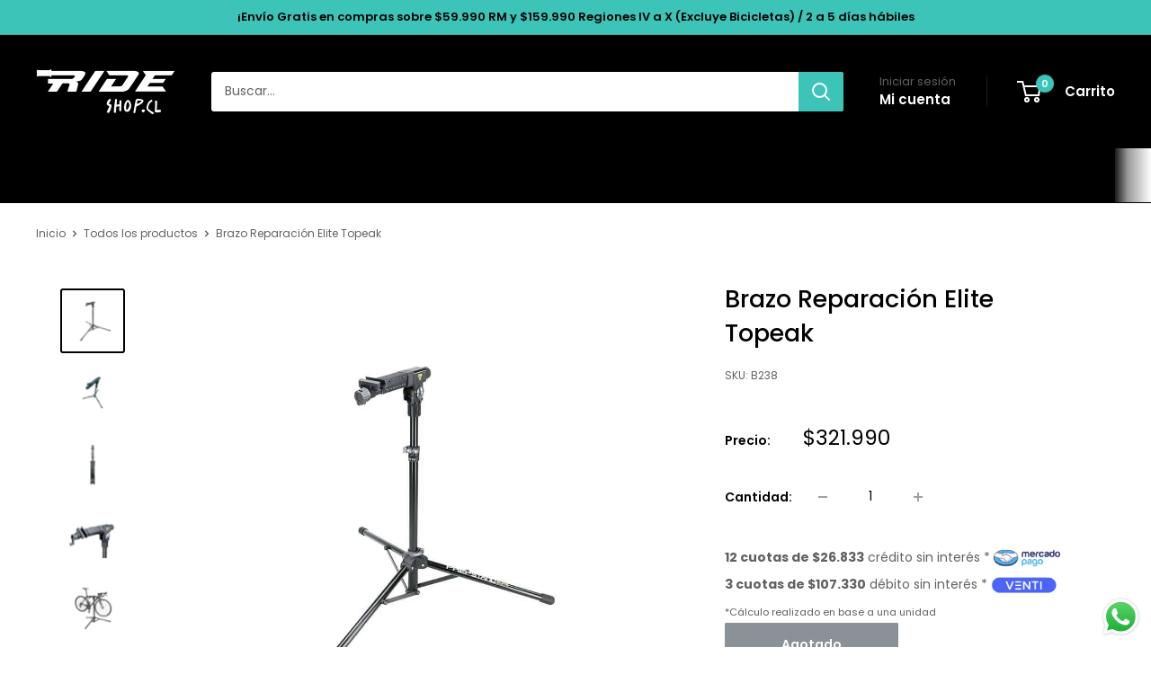

--- FILE ---
content_type: text/html; charset=utf-8
request_url: https://rideshop.cl/products/brazo-reparacion-elite-topeak
body_size: 66795
content:
<!doctype html>

<html class="no-js" lang="es">
  <head>
    <meta charset="utf-8">
    <meta name="viewport" content="width=device-width, initial-scale=1.0, height=device-height, minimum-scale=1.0, maximum-scale=1.0">
    <meta name="theme-color" content="#000000">

    
<!-- Hotjar Tracking Code for https://rideshop.cl/ -->
<script>
    (function(h,o,t,j,a,r){
        h.hj=h.hj||function(){(h.hj.q=h.hj.q||[]).push(arguments)};
        h._hjSettings={hjid:3073665,hjsv:6};
        a=o.getElementsByTagName('head')[0];
        r=o.createElement('script');r.async=1;
        r.src=t+h._hjSettings.hjid+j+h._hjSettings.hjsv;
        a.appendChild(r);
    })(window,document,'https://static.hotjar.com/c/hotjar-','.js?sv=');
</script>



    

    <title>Brazo Reparación Elite Topeak</title><meta name="description" content="Un puesto de trabajo de nivel profesional con un contenedor de piezas pequeñas con cierre incorporado. El diseño estable del trípode se pliega para viajar o usar en las carreras. Palanca de sujeción adicional para apretar / liberar la abrazadera con facilidad. Bolsa de transporte , Pies con base de goma, Palanca de suj"><link rel="canonical" href="https://rideshop.cl/products/brazo-reparacion-elite-topeak"><link rel="shortcut icon" href="//rideshop.cl/cdn/shop/files/favicon_rideshop_96x96.png?v=1650395774" type="image/png"><link rel="preload" as="style" href="//rideshop.cl/cdn/shop/t/111/assets/theme.css?v=37453552990757467301752030931">
    <link rel="preload" as="script" href="//rideshop.cl/cdn/shop/t/111/assets/theme.js?v=58436354120716407751752030931">
    <link rel="preconnect" href="https://cdn.shopify.com">
    <link rel="preconnect" href="https://fonts.shopifycdn.com">
    <link rel="dns-prefetch" href="https://productreviews.shopifycdn.com">
    <link rel="dns-prefetch" href="https://ajax.googleapis.com">
    <link rel="dns-prefetch" href="https://maps.googleapis.com">
    <link rel="dns-prefetch" href="https://maps.gstatic.com">

    <meta property="og:type" content="product">
  <meta property="og:title" content="Brazo Reparación Elite Topeak"><meta property="og:image" content="http://rideshop.cl/cdn/shop/products/brazo-reparacion-elite-topeak-32186499465371.jpg?v=1641528410">
    <meta property="og:image:secure_url" content="https://rideshop.cl/cdn/shop/products/brazo-reparacion-elite-topeak-32186499465371.jpg?v=1641528410">
    <meta property="og:image:width" content="1000">
    <meta property="og:image:height" content="1000">
    <meta property="product:availability" content="out of stock"><meta property="product:price:amount" content="321.990">
  <meta property="product:price:currency" content="CLP"><meta property="og:description" content="Un puesto de trabajo de nivel profesional con un contenedor de piezas pequeñas con cierre incorporado. El diseño estable del trípode se pliega para viajar o usar en las carreras. Palanca de sujeción adicional para apretar / liberar la abrazadera con facilidad. Bolsa de transporte , Pies con base de goma, Palanca de suj"><meta property="og:url" content="https://rideshop.cl/products/brazo-reparacion-elite-topeak">
<meta property="og:site_name" content="Rideshop"><meta name="twitter:card" content="summary"><meta name="twitter:title" content="Brazo Reparación Elite Topeak">
  <meta name="twitter:description" content="Un puesto de trabajo de nivel profesional con un contenedor de piezas pequeñas con cierre incorporado. El diseño estable del trípode se pliega para viajar o usar en las carreras. Palanca de sujeción adicional para apretar / liberar la abrazadera con facilidad. Bolsa de transporte , Pies con base de goma, Palanca de sujeción, Bandeja de piezas pequeñas con cierre Base plegable 6061 tubos T6 Cabeza de abrazadera con Mandíbulas de goma que no estropean, rotación 360 ° Altura de la abrazadera: 107 cm a 178 cm (42 &quot;&quot;- 70&quot;&quot;) Apertura de la abrazadera: 1.9 cm a 4.5 cm (0.75 &quot;&quot;- 1.8&quot;&quot;) Abrazaderas QR Material de tubos alum. 6061 Capacidad maxima de peso: 25 kg / 55 lb Tamaño: 17.8 x 117 cm / 7.0 &quot;&quot;x 46.0&quot;&quot; (Plegado) Diametro de la base: 135 cm / 53.1 &quot;&quot; Peso: 6 kg">
  <meta name="twitter:image" content="https://rideshop.cl/cdn/shop/products/brazo-reparacion-elite-topeak-32186499465371_600x600_crop_center.jpg?v=1641528410">
    <link rel="preload" href="//rideshop.cl/cdn/fonts/poppins/poppins_n5.ad5b4b72b59a00358afc706450c864c3c8323842.woff2" as="font" type="font/woff2" crossorigin><link rel="preload" href="//rideshop.cl/cdn/fonts/poppins/poppins_n4.0ba78fa5af9b0e1a374041b3ceaadf0a43b41362.woff2" as="font" type="font/woff2" crossorigin><style>
  @font-face {
  font-family: Poppins;
  font-weight: 500;
  font-style: normal;
  font-display: swap;
  src: url("//rideshop.cl/cdn/fonts/poppins/poppins_n5.ad5b4b72b59a00358afc706450c864c3c8323842.woff2") format("woff2"),
       url("//rideshop.cl/cdn/fonts/poppins/poppins_n5.33757fdf985af2d24b32fcd84c9a09224d4b2c39.woff") format("woff");
}

  @font-face {
  font-family: Poppins;
  font-weight: 400;
  font-style: normal;
  font-display: swap;
  src: url("//rideshop.cl/cdn/fonts/poppins/poppins_n4.0ba78fa5af9b0e1a374041b3ceaadf0a43b41362.woff2") format("woff2"),
       url("//rideshop.cl/cdn/fonts/poppins/poppins_n4.214741a72ff2596839fc9760ee7a770386cf16ca.woff") format("woff");
}

@font-face {
  font-family: Poppins;
  font-weight: 600;
  font-style: normal;
  font-display: swap;
  src: url("//rideshop.cl/cdn/fonts/poppins/poppins_n6.aa29d4918bc243723d56b59572e18228ed0786f6.woff2") format("woff2"),
       url("//rideshop.cl/cdn/fonts/poppins/poppins_n6.5f815d845fe073750885d5b7e619ee00e8111208.woff") format("woff");
}

@font-face {
  font-family: Poppins;
  font-weight: 500;
  font-style: italic;
  font-display: swap;
  src: url("//rideshop.cl/cdn/fonts/poppins/poppins_i5.6acfce842c096080e34792078ef3cb7c3aad24d4.woff2") format("woff2"),
       url("//rideshop.cl/cdn/fonts/poppins/poppins_i5.a49113e4fe0ad7fd7716bd237f1602cbec299b3c.woff") format("woff");
}


  @font-face {
  font-family: Poppins;
  font-weight: 700;
  font-style: normal;
  font-display: swap;
  src: url("//rideshop.cl/cdn/fonts/poppins/poppins_n7.56758dcf284489feb014a026f3727f2f20a54626.woff2") format("woff2"),
       url("//rideshop.cl/cdn/fonts/poppins/poppins_n7.f34f55d9b3d3205d2cd6f64955ff4b36f0cfd8da.woff") format("woff");
}

  @font-face {
  font-family: Poppins;
  font-weight: 400;
  font-style: italic;
  font-display: swap;
  src: url("//rideshop.cl/cdn/fonts/poppins/poppins_i4.846ad1e22474f856bd6b81ba4585a60799a9f5d2.woff2") format("woff2"),
       url("//rideshop.cl/cdn/fonts/poppins/poppins_i4.56b43284e8b52fc64c1fd271f289a39e8477e9ec.woff") format("woff");
}

  @font-face {
  font-family: Poppins;
  font-weight: 700;
  font-style: italic;
  font-display: swap;
  src: url("//rideshop.cl/cdn/fonts/poppins/poppins_i7.42fd71da11e9d101e1e6c7932199f925f9eea42d.woff2") format("woff2"),
       url("//rideshop.cl/cdn/fonts/poppins/poppins_i7.ec8499dbd7616004e21155106d13837fff4cf556.woff") format("woff");
}


  :root {
    --default-text-font-size : 15px;
    --base-text-font-size    : 14px;
    --heading-font-family    : Poppins, sans-serif;
    --heading-font-weight    : 500;
    --heading-font-style     : normal;
    --text-font-family       : Poppins, sans-serif;
    --text-font-weight       : 400;
    --text-font-style        : normal;
    --text-font-bolder-weight: 600;
    --text-link-decoration   : underline;

    --text-color               : #616161;
    --text-color-rgb           : 97, 97, 97;
    --heading-color            : #000000;
    --border-color             : #ffffff;
    --border-color-rgb         : 255, 255, 255;
    --form-border-color        : #f2f2f2;
    --accent-color             : #000000;
    --accent-color-rgb         : 0, 0, 0;
    --link-color               : #3bc4b7;
    --link-color-hover         : #298980;
    --background               : #ffffff;
    --secondary-background     : #ffffff;
    --secondary-background-rgb : 255, 255, 255;
    --accent-background        : rgba(0, 0, 0, 0.08);

    --input-background: #ffffff;

    --error-color       : #cf0e0e;
    --error-background  : rgba(207, 14, 14, 0.07);
    --success-color     : #1c7b36;
    --success-background: rgba(28, 123, 54, 0.11);

    --primary-button-background      : #3bc4b7;
    --primary-button-background-rgb  : 59, 196, 183;
    --primary-button-text-color      : #ffffff;
    --secondary-button-background    : #222021;
    --secondary-button-background-rgb: 34, 32, 33;
    --secondary-button-text-color    : #ffffff;

    --header-background      : #000000;
    --header-text-color      : #ffffff;
    --header-light-text-color: #616161;
    --header-border-color    : rgba(97, 97, 97, 0.3);
    --header-accent-color    : #3bc4b7;

    --footer-background-color:    #222021;
    --footer-heading-text-color:  #ffffff;
    --footer-body-text-color:     #ffffff;
    --footer-body-text-color-rgb: 255, 255, 255;
    --footer-accent-color:        #3bc4b7;
    --footer-accent-color-rgb:    59, 196, 183;
    --footer-border:              none;
    
    --flickity-arrow-color: #cccccc;--product-on-sale-accent           : #3bc4b7;
    --product-on-sale-accent-rgb       : 59, 196, 183;
    --product-on-sale-color            : #ffffff;
    --product-in-stock-color           : #1c7b36;
    --product-low-stock-color          : #cf0e0e;
    --product-sold-out-color           : #8a9297;
    --product-custom-label-1-background: #3f6ab1;
    --product-custom-label-1-color     : #ffffff;
    --product-custom-label-2-background: #8a44ae;
    --product-custom-label-2-color     : #ffffff;
    --product-review-star-color        : #ffbd00;

    --mobile-container-gutter : 20px;
    --desktop-container-gutter: 40px;

    /* Shopify related variables */
    --payment-terms-background-color: #ffffff;
  }
</style>

<script>
  // IE11 does not have support for CSS variables, so we have to polyfill them
  if (!(((window || {}).CSS || {}).supports && window.CSS.supports('(--a: 0)'))) {
    const script = document.createElement('script');
    script.type = 'text/javascript';
    script.src = 'https://cdn.jsdelivr.net/npm/css-vars-ponyfill@2';
    script.onload = function() {
      cssVars({});
    };

    document.getElementsByTagName('head')[0].appendChild(script);
  }
</script>


    <script>window.performance && window.performance.mark && window.performance.mark('shopify.content_for_header.start');</script><meta name="google-site-verification" content="rTHuvITfGRkPVK0zoSuQ9EfYT6CLx1tKtiVIv4VwGc0">
<meta name="facebook-domain-verification" content="8av2aji8rp7vmvdjbcs575b90ztoop">
<meta id="shopify-digital-wallet" name="shopify-digital-wallet" content="/8411512896/digital_wallets/dialog">
<link rel="alternate" type="application/json+oembed" href="https://rideshop.cl/products/brazo-reparacion-elite-topeak.oembed">
<script async="async" src="/checkouts/internal/preloads.js?locale=es-CL"></script>
<script id="shopify-features" type="application/json">{"accessToken":"ca2592326b10ccf649c4032cd7688b8a","betas":["rich-media-storefront-analytics"],"domain":"rideshop.cl","predictiveSearch":true,"shopId":8411512896,"locale":"es"}</script>
<script>var Shopify = Shopify || {};
Shopify.shop = "rideshop-cl.myshopify.com";
Shopify.locale = "es";
Shopify.currency = {"active":"CLP","rate":"1.0"};
Shopify.country = "CL";
Shopify.theme = {"name":"2025 RIDESHOP","id":146722979995,"schema_name":"Warehouse","schema_version":"6.5.0","theme_store_id":871,"role":"main"};
Shopify.theme.handle = "null";
Shopify.theme.style = {"id":null,"handle":null};
Shopify.cdnHost = "rideshop.cl/cdn";
Shopify.routes = Shopify.routes || {};
Shopify.routes.root = "/";</script>
<script type="module">!function(o){(o.Shopify=o.Shopify||{}).modules=!0}(window);</script>
<script>!function(o){function n(){var o=[];function n(){o.push(Array.prototype.slice.apply(arguments))}return n.q=o,n}var t=o.Shopify=o.Shopify||{};t.loadFeatures=n(),t.autoloadFeatures=n()}(window);</script>
<script id="shop-js-analytics" type="application/json">{"pageType":"product"}</script>
<script defer="defer" async type="module" src="//rideshop.cl/cdn/shopifycloud/shop-js/modules/v2/client.init-shop-cart-sync_BauuRneq.es.esm.js"></script>
<script defer="defer" async type="module" src="//rideshop.cl/cdn/shopifycloud/shop-js/modules/v2/chunk.common_JQpvZAPo.esm.js"></script>
<script defer="defer" async type="module" src="//rideshop.cl/cdn/shopifycloud/shop-js/modules/v2/chunk.modal_Cc_JA9bg.esm.js"></script>
<script type="module">
  await import("//rideshop.cl/cdn/shopifycloud/shop-js/modules/v2/client.init-shop-cart-sync_BauuRneq.es.esm.js");
await import("//rideshop.cl/cdn/shopifycloud/shop-js/modules/v2/chunk.common_JQpvZAPo.esm.js");
await import("//rideshop.cl/cdn/shopifycloud/shop-js/modules/v2/chunk.modal_Cc_JA9bg.esm.js");

  window.Shopify.SignInWithShop?.initShopCartSync?.({"fedCMEnabled":true,"windoidEnabled":true});

</script>
<script>(function() {
  var isLoaded = false;
  function asyncLoad() {
    if (isLoaded) return;
    isLoaded = true;
    var urls = ["https:\/\/design-packs.herokuapp.com\/design_packs_file.js?shop=rideshop-cl.myshopify.com","https:\/\/static.klaviyo.com\/onsite\/js\/klaviyo.js?company_id=NHmBwH\u0026shop=rideshop-cl.myshopify.com","https:\/\/searchanise-ef84.kxcdn.com\/widgets\/shopify\/init.js?a=3p1I0k1c2t\u0026shop=rideshop-cl.myshopify.com"];
    for (var i = 0; i < urls.length; i++) {
      var s = document.createElement('script');
      s.type = 'text/javascript';
      s.async = true;
      s.src = urls[i];
      var x = document.getElementsByTagName('script')[0];
      x.parentNode.insertBefore(s, x);
    }
  };
  if(window.attachEvent) {
    window.attachEvent('onload', asyncLoad);
  } else {
    window.addEventListener('load', asyncLoad, false);
  }
})();</script>
<script id="__st">var __st={"a":8411512896,"offset":-10800,"reqid":"d3b3fd23-d400-4a55-bb49-9264e594a546-1769666712","pageurl":"rideshop.cl\/products\/brazo-reparacion-elite-topeak","u":"413e56ccfedd","p":"product","rtyp":"product","rid":5760856981659};</script>
<script>window.ShopifyPaypalV4VisibilityTracking = true;</script>
<script id="captcha-bootstrap">!function(){'use strict';const t='contact',e='account',n='new_comment',o=[[t,t],['blogs',n],['comments',n],[t,'customer']],c=[[e,'customer_login'],[e,'guest_login'],[e,'recover_customer_password'],[e,'create_customer']],r=t=>t.map((([t,e])=>`form[action*='/${t}']:not([data-nocaptcha='true']) input[name='form_type'][value='${e}']`)).join(','),a=t=>()=>t?[...document.querySelectorAll(t)].map((t=>t.form)):[];function s(){const t=[...o],e=r(t);return a(e)}const i='password',u='form_key',d=['recaptcha-v3-token','g-recaptcha-response','h-captcha-response',i],f=()=>{try{return window.sessionStorage}catch{return}},m='__shopify_v',_=t=>t.elements[u];function p(t,e,n=!1){try{const o=window.sessionStorage,c=JSON.parse(o.getItem(e)),{data:r}=function(t){const{data:e,action:n}=t;return t[m]||n?{data:e,action:n}:{data:t,action:n}}(c);for(const[e,n]of Object.entries(r))t.elements[e]&&(t.elements[e].value=n);n&&o.removeItem(e)}catch(o){console.error('form repopulation failed',{error:o})}}const l='form_type',E='cptcha';function T(t){t.dataset[E]=!0}const w=window,h=w.document,L='Shopify',v='ce_forms',y='captcha';let A=!1;((t,e)=>{const n=(g='f06e6c50-85a8-45c8-87d0-21a2b65856fe',I='https://cdn.shopify.com/shopifycloud/storefront-forms-hcaptcha/ce_storefront_forms_captcha_hcaptcha.v1.5.2.iife.js',D={infoText:'Protegido por hCaptcha',privacyText:'Privacidad',termsText:'Términos'},(t,e,n)=>{const o=w[L][v],c=o.bindForm;if(c)return c(t,g,e,D).then(n);var r;o.q.push([[t,g,e,D],n]),r=I,A||(h.body.append(Object.assign(h.createElement('script'),{id:'captcha-provider',async:!0,src:r})),A=!0)});var g,I,D;w[L]=w[L]||{},w[L][v]=w[L][v]||{},w[L][v].q=[],w[L][y]=w[L][y]||{},w[L][y].protect=function(t,e){n(t,void 0,e),T(t)},Object.freeze(w[L][y]),function(t,e,n,w,h,L){const[v,y,A,g]=function(t,e,n){const i=e?o:[],u=t?c:[],d=[...i,...u],f=r(d),m=r(i),_=r(d.filter((([t,e])=>n.includes(e))));return[a(f),a(m),a(_),s()]}(w,h,L),I=t=>{const e=t.target;return e instanceof HTMLFormElement?e:e&&e.form},D=t=>v().includes(t);t.addEventListener('submit',(t=>{const e=I(t);if(!e)return;const n=D(e)&&!e.dataset.hcaptchaBound&&!e.dataset.recaptchaBound,o=_(e),c=g().includes(e)&&(!o||!o.value);(n||c)&&t.preventDefault(),c&&!n&&(function(t){try{if(!f())return;!function(t){const e=f();if(!e)return;const n=_(t);if(!n)return;const o=n.value;o&&e.removeItem(o)}(t);const e=Array.from(Array(32),(()=>Math.random().toString(36)[2])).join('');!function(t,e){_(t)||t.append(Object.assign(document.createElement('input'),{type:'hidden',name:u})),t.elements[u].value=e}(t,e),function(t,e){const n=f();if(!n)return;const o=[...t.querySelectorAll(`input[type='${i}']`)].map((({name:t})=>t)),c=[...d,...o],r={};for(const[a,s]of new FormData(t).entries())c.includes(a)||(r[a]=s);n.setItem(e,JSON.stringify({[m]:1,action:t.action,data:r}))}(t,e)}catch(e){console.error('failed to persist form',e)}}(e),e.submit())}));const S=(t,e)=>{t&&!t.dataset[E]&&(n(t,e.some((e=>e===t))),T(t))};for(const o of['focusin','change'])t.addEventListener(o,(t=>{const e=I(t);D(e)&&S(e,y())}));const B=e.get('form_key'),M=e.get(l),P=B&&M;t.addEventListener('DOMContentLoaded',(()=>{const t=y();if(P)for(const e of t)e.elements[l].value===M&&p(e,B);[...new Set([...A(),...v().filter((t=>'true'===t.dataset.shopifyCaptcha))])].forEach((e=>S(e,t)))}))}(h,new URLSearchParams(w.location.search),n,t,e,['guest_login'])})(!0,!0)}();</script>
<script integrity="sha256-4kQ18oKyAcykRKYeNunJcIwy7WH5gtpwJnB7kiuLZ1E=" data-source-attribution="shopify.loadfeatures" defer="defer" src="//rideshop.cl/cdn/shopifycloud/storefront/assets/storefront/load_feature-a0a9edcb.js" crossorigin="anonymous"></script>
<script data-source-attribution="shopify.dynamic_checkout.dynamic.init">var Shopify=Shopify||{};Shopify.PaymentButton=Shopify.PaymentButton||{isStorefrontPortableWallets:!0,init:function(){window.Shopify.PaymentButton.init=function(){};var t=document.createElement("script");t.src="https://rideshop.cl/cdn/shopifycloud/portable-wallets/latest/portable-wallets.es.js",t.type="module",document.head.appendChild(t)}};
</script>
<script data-source-attribution="shopify.dynamic_checkout.buyer_consent">
  function portableWalletsHideBuyerConsent(e){var t=document.getElementById("shopify-buyer-consent"),n=document.getElementById("shopify-subscription-policy-button");t&&n&&(t.classList.add("hidden"),t.setAttribute("aria-hidden","true"),n.removeEventListener("click",e))}function portableWalletsShowBuyerConsent(e){var t=document.getElementById("shopify-buyer-consent"),n=document.getElementById("shopify-subscription-policy-button");t&&n&&(t.classList.remove("hidden"),t.removeAttribute("aria-hidden"),n.addEventListener("click",e))}window.Shopify?.PaymentButton&&(window.Shopify.PaymentButton.hideBuyerConsent=portableWalletsHideBuyerConsent,window.Shopify.PaymentButton.showBuyerConsent=portableWalletsShowBuyerConsent);
</script>
<script>
  function portableWalletsCleanup(e){e&&e.src&&console.error("Failed to load portable wallets script "+e.src);var t=document.querySelectorAll("shopify-accelerated-checkout .shopify-payment-button__skeleton, shopify-accelerated-checkout-cart .wallet-cart-button__skeleton"),e=document.getElementById("shopify-buyer-consent");for(let e=0;e<t.length;e++)t[e].remove();e&&e.remove()}function portableWalletsNotLoadedAsModule(e){e instanceof ErrorEvent&&"string"==typeof e.message&&e.message.includes("import.meta")&&"string"==typeof e.filename&&e.filename.includes("portable-wallets")&&(window.removeEventListener("error",portableWalletsNotLoadedAsModule),window.Shopify.PaymentButton.failedToLoad=e,"loading"===document.readyState?document.addEventListener("DOMContentLoaded",window.Shopify.PaymentButton.init):window.Shopify.PaymentButton.init())}window.addEventListener("error",portableWalletsNotLoadedAsModule);
</script>

<script type="module" src="https://rideshop.cl/cdn/shopifycloud/portable-wallets/latest/portable-wallets.es.js" onError="portableWalletsCleanup(this)" crossorigin="anonymous"></script>
<script nomodule>
  document.addEventListener("DOMContentLoaded", portableWalletsCleanup);
</script>

<link id="shopify-accelerated-checkout-styles" rel="stylesheet" media="screen" href="https://rideshop.cl/cdn/shopifycloud/portable-wallets/latest/accelerated-checkout-backwards-compat.css" crossorigin="anonymous">
<style id="shopify-accelerated-checkout-cart">
        #shopify-buyer-consent {
  margin-top: 1em;
  display: inline-block;
  width: 100%;
}

#shopify-buyer-consent.hidden {
  display: none;
}

#shopify-subscription-policy-button {
  background: none;
  border: none;
  padding: 0;
  text-decoration: underline;
  font-size: inherit;
  cursor: pointer;
}

#shopify-subscription-policy-button::before {
  box-shadow: none;
}

      </style>

<script>window.performance && window.performance.mark && window.performance.mark('shopify.content_for_header.end');</script>

    <link rel="stylesheet" href="//rideshop.cl/cdn/shop/t/111/assets/theme.css?v=37453552990757467301752030931">

    <script type="application/ld+json">{"@context":"http:\/\/schema.org\/","@id":"\/products\/brazo-reparacion-elite-topeak#product","@type":"Product","brand":{"@type":"Brand","name":"MKR"},"category":"Bicicleta \/ Accesorios \/ Brazo de Reparación","description":"\nUn puesto de trabajo de nivel profesional con un contenedor de piezas pequeñas con cierre incorporado. \nEl diseño estable del trípode se pliega para viajar o usar en las carreras. Palanca de sujeción adicional para apretar \/ liberar la abrazadera con facilidad.\n\nBolsa de transporte , Pies con base de goma, Palanca de sujeción, Bandeja de piezas pequeñas con cierre\nBase plegable 6061 tubos T6\nCabeza de abrazadera con Mandíbulas de goma que no estropean, rotación 360 °\nAltura de la abrazadera: 107 cm a 178 cm (42 \"\"- 70\"\")\nApertura de la abrazadera: 1.9 cm a 4.5 cm (0.75 \"\"- 1.8\"\")\nAbrazaderas QR\nMaterial de tubos alum. 6061\n\nCapacidad maxima de peso: 25 kg \/ 55 lb\n\nTamaño: 17.8 x 117 cm \/ 7.0 \"\"x 46.0\"\" (Plegado)\nDiametro de la base: 135 cm \/ 53.1 \"\"\n\nPeso: 6 kg \/ 13.23 lb\n\n","gtin":"4712511836455","image":"https:\/\/rideshop.cl\/cdn\/shop\/products\/brazo-reparacion-elite-topeak-32186499465371.jpg?v=1641528410\u0026width=1920","name":"Brazo Reparación Elite Topeak","offers":{"@id":"\/products\/brazo-reparacion-elite-topeak?variant=36607775408283#offer","@type":"Offer","availability":"http:\/\/schema.org\/OutOfStock","price":"321990","priceCurrency":"CLP","url":"https:\/\/rideshop.cl\/products\/brazo-reparacion-elite-topeak?variant=36607775408283"},"sku":"B238","url":"https:\/\/rideshop.cl\/products\/brazo-reparacion-elite-topeak"}</script><script type="application/ld+json">
  {
    "@context": "https://schema.org",
    "@type": "BreadcrumbList",
    "itemListElement": [{
        "@type": "ListItem",
        "position": 1,
        "name": "Inicio",
        "item": "https://rideshop.cl"
      },{
            "@type": "ListItem",
            "position": 2,
            "name": "Brazo Reparación Elite Topeak",
            "item": "https://rideshop.cl/products/brazo-reparacion-elite-topeak"
          }]
  }
</script>

    <script>
      // This allows to expose several variables to the global scope, to be used in scripts
      window.theme = {
        pageType: "product",
        cartCount: 0,
        moneyFormat: "${{amount_no_decimals_with_comma_separator}}",
        moneyWithCurrencyFormat: "${{amount_no_decimals_with_comma_separator}} CLP",
        currencyCodeEnabled: false,
        showDiscount: true,
        discountMode: "percentage",
        cartType: "drawer"
      };

      window.routes = {
        rootUrl: "\/",
        rootUrlWithoutSlash: '',
        cartUrl: "\/cart",
        cartAddUrl: "\/cart\/add",
        cartChangeUrl: "\/cart\/change",
        searchUrl: "\/search",
        productRecommendationsUrl: "\/recommendations\/products"
      };

      window.languages = {
        productRegularPrice: "Precio habitual",
        productSalePrice: "Precio de venta",
        collectionOnSaleLabel: "Ahorrar {{savings}}",
        productFormUnavailable: "No disponible",
        productFormAddToCart: "Añadir al carrito",
        productFormPreOrder: "Reservar",
        productFormSoldOut: "Agotado",
        productAdded: "El producto ha sido añadido al carrito",
        productAddedShort: "Añadido !",
        shippingEstimatorNoResults: "No se pudo encontrar envío para su dirección.",
        shippingEstimatorOneResult: "Hay una tarifa de envío para su dirección :",
        shippingEstimatorMultipleResults: "Hay {{count}} tarifas de envío para su dirección :",
        shippingEstimatorErrors: "Hay algunos errores :"
      };

      document.documentElement.className = document.documentElement.className.replace('no-js', 'js');
    </script><script src="//searchanise-ef84.kxcdn.com/widgets/shopify/init.js?a=3p1I0k1c2t"></script>
    <script src="//rideshop.cl/cdn/shop/t/111/assets/theme.js?v=58436354120716407751752030931" defer></script>
    <script src="//rideshop.cl/cdn/shop/t/111/assets/custom.js?v=102476495355921946141752030931" defer></script><script>
        (function () {
          window.onpageshow = function() {
            // We force re-freshing the cart content onpageshow, as most browsers will serve a cache copy when hitting the
            // back button, which cause staled data
            document.documentElement.dispatchEvent(new CustomEvent('cart:refresh', {
              bubbles: true,
              detail: {scrollToTop: false}
            }));
          };
        })();
      </script><link rel="preload" href="//rideshop.cl/cdn/shop/t/111/assets/design-pack-styles.css?v=173712910775263944171752030931" as="style">
      <link href="//rideshop.cl/cdn/shop/t/111/assets/design-pack-styles.css?v=173712910775263944171752030931" rel="stylesheet" type="text/css" media="all" /> 
      

<!-- BEGIN app block: shopify://apps/mercado-pago-antifraud-plus/blocks/embed-block/b19ea721-f94a-4308-bee5-0057c043bac5 -->
<!-- BEGIN app snippet: send-melidata-report --><script>
  const MLD_IS_DEV = false;
  const CART_TOKEN_KEY = 'cartToken';
  const USER_SESSION_ID_KEY = 'pf_user_session_id';
  const EVENT_TYPE = 'event';
  const MLD_PLATFORM_NAME = 'shopify';
  const PLATFORM_VERSION = '1.0.0';
  const MLD_PLUGIN_VERSION = '0.1.0';
  const NAVIGATION_DATA_PATH = 'pf/navigation_data';
  const MELIDATA_TRACKS_URL = 'https://api.mercadopago.com/v1/plugins/melidata/tracks';
  const BUSINESS_NAME = 'mercadopago';
  const MLD_MELI_SESSION_ID_KEY = 'meli_session_id';
  const EVENT_NAME = 'navigation_data'

  const SEND_MELIDATA_REPORT_NAME = MLD_IS_DEV ? 'send_melidata_report_test' : 'send_melidata_report';
  const SUCCESS_SENDING_MELIDATA_REPORT_VALUE = 'SUCCESS_SENDING_MELIDATA_REPORT';
  const FAILED_SENDING_MELIDATA_REPORT_VALUE = 'FAILED_SENDING_MELIDATA_REPORT';

  const userAgent = navigator.userAgent;
  const startTime = Date.now();
  const deviceId = sessionStorage.getItem(MLD_MELI_SESSION_ID_KEY) ?? '';
  const cartToken = localStorage.getItem(CART_TOKEN_KEY) ?? '';
  const userSessionId = generateUserSessionId();
  const shopId = __st?.a ?? '';
  const shopUrl = Shopify?.shop ?? '';
  const country = Shopify?.country ?? '';

  const siteIdMap = {
    BR: 'MLB',
    MX: 'MLM',
    CO: 'MCO',
    CL: 'MLC',
    UY: 'MLU',
    PE: 'MPE',
    AR: 'MLA',
  };

  function getSiteId() {
    return siteIdMap[country] ?? 'MLB';
  }

  function detectBrowser() {
    switch (true) {
      case /Edg/.test(userAgent):
        return 'Microsoft Edge';
      case /Chrome/.test(userAgent) && !/Edg/.test(userAgent):
        return 'Chrome';
      case /Firefox/.test(userAgent):
        return 'Firefox';
      case /Safari/.test(userAgent) && !/Chrome/.test(userAgent):
        return 'Safari';
      case /Opera/.test(userAgent) || /OPR/.test(userAgent):
        return 'Opera';
      case /Trident/.test(userAgent) || /MSIE/.test(userAgent):
        return 'Internet Explorer';
      case /Edge/.test(userAgent):
        return 'Microsoft Edge (Legacy)';
      default:
        return 'Unknown';
    }
  }

  function detectDevice() {
    switch (true) {
      case /android/i.test(userAgent):
        return '/mobile/android';
      case /iPad|iPhone|iPod/.test(userAgent):
        return '/mobile/ios';
      case /mobile/i.test(userAgent):
        return '/mobile';
      default:
        return '/web/desktop';
    }
  }

  function getPageTimeCount() {
    const endTime = Date.now();
    const timeSpent = endTime - startTime;
    return timeSpent;
  }

  function buildURLPath(fullUrl) {
    try {
      const url = new URL(fullUrl);
      return url.pathname;
    } catch (error) {
      return '';
    }
  }

  function generateUUID() {
    return 'pf-' + Date.now() + '-' + Math.random().toString(36).substring(2, 9);
  }

  function generateUserSessionId() {
    const uuid = generateUUID();
    const userSessionId = sessionStorage.getItem(USER_SESSION_ID_KEY);
    if (!userSessionId) {
      sessionStorage.setItem(USER_SESSION_ID_KEY, uuid);
      return uuid;
    }
    return userSessionId;
  }

  function sendMelidataReport() {
    try {
      const payload = {
        platform: {
          name: MLD_PLATFORM_NAME,
          version: PLATFORM_VERSION,
          uri: '/',
          location: '/',
        },
        plugin: {
          version: MLD_PLUGIN_VERSION,
        },
        user: {
          uid: userSessionId,
        },
        application: {
          business: BUSINESS_NAME,
          site_id: getSiteId(),
          version: PLATFORM_VERSION,
        },
        device: {
          platform: detectDevice(),
        },
        events: [
          {
            path: NAVIGATION_DATA_PATH,
            id: userSessionId,
            type: EVENT_TYPE,
            user_local_timestamp: new Date().toISOString(),
            metadata_type: EVENT_TYPE,
            metadata: {
              event: {
                element: 'window',
                action: 'load',
                target: 'body',
                label: EVENT_NAME,
              },
              configs: [
                {
                  config_name: 'page_time',
                  new_value: getPageTimeCount().toString(),
                },
                {
                  config_name: 'shop',
                  new_value: shopUrl,
                },
                {
                  config_name: 'shop_id',
                  new_value: String(shopId),
                },
                {
                  config_name: 'pf_user_session_id',
                  new_value: userSessionId,
                },
                {
                  config_name: 'current_page',
                  new_value: location.pathname,
                },
                {
                  config_name: 'last_page',
                  new_value: buildURLPath(document.referrer),
                },
                {
                  config_name: 'is_device_generated',
                  new_value: String(!!deviceId),
                },
                {
                  config_name: 'browser',
                  new_value: detectBrowser(),
                },
                {
                  config_name: 'cart_token',
                  new_value: cartToken.slice(1, -1),
                },
              ],
            },
          },
        ],
      };

      const success = navigator.sendBeacon(MELIDATA_TRACKS_URL, JSON.stringify(payload));
      if (success) {
        registerDatadogEvent(SEND_MELIDATA_REPORT_NAME, SUCCESS_SENDING_MELIDATA_REPORT_VALUE, `[${EVENT_NAME}]`, shopUrl);
      } else {
        registerDatadogEvent(SEND_MELIDATA_REPORT_NAME, FAILED_SENDING_MELIDATA_REPORT_VALUE, `[${EVENT_NAME}]`, shopUrl);
      }
    } catch (error) {
      registerDatadogEvent(SEND_MELIDATA_REPORT_NAME, FAILED_SENDING_MELIDATA_REPORT_VALUE, `[${EVENT_NAME}]: ${error}`, shopUrl);
    }
  }
  window.addEventListener('beforeunload', sendMelidataReport);
</script><!-- END app snippet -->
<!-- END app block --><!-- BEGIN app block: shopify://apps/klaviyo-email-marketing-sms/blocks/klaviyo-onsite-embed/2632fe16-c075-4321-a88b-50b567f42507 -->












  <script async src="https://static.klaviyo.com/onsite/js/NHmBwH/klaviyo.js?company_id=NHmBwH"></script>
  <script>!function(){if(!window.klaviyo){window._klOnsite=window._klOnsite||[];try{window.klaviyo=new Proxy({},{get:function(n,i){return"push"===i?function(){var n;(n=window._klOnsite).push.apply(n,arguments)}:function(){for(var n=arguments.length,o=new Array(n),w=0;w<n;w++)o[w]=arguments[w];var t="function"==typeof o[o.length-1]?o.pop():void 0,e=new Promise((function(n){window._klOnsite.push([i].concat(o,[function(i){t&&t(i),n(i)}]))}));return e}}})}catch(n){window.klaviyo=window.klaviyo||[],window.klaviyo.push=function(){var n;(n=window._klOnsite).push.apply(n,arguments)}}}}();</script>

  
    <script id="viewed_product">
      if (item == null) {
        var _learnq = _learnq || [];

        var MetafieldReviews = null
        var MetafieldYotpoRating = null
        var MetafieldYotpoCount = null
        var MetafieldLooxRating = null
        var MetafieldLooxCount = null
        var okendoProduct = null
        var okendoProductReviewCount = null
        var okendoProductReviewAverageValue = null
        try {
          // The following fields are used for Customer Hub recently viewed in order to add reviews.
          // This information is not part of __kla_viewed. Instead, it is part of __kla_viewed_reviewed_items
          MetafieldReviews = {};
          MetafieldYotpoRating = null
          MetafieldYotpoCount = null
          MetafieldLooxRating = null
          MetafieldLooxCount = null

          okendoProduct = null
          // If the okendo metafield is not legacy, it will error, which then requires the new json formatted data
          if (okendoProduct && 'error' in okendoProduct) {
            okendoProduct = null
          }
          okendoProductReviewCount = okendoProduct ? okendoProduct.reviewCount : null
          okendoProductReviewAverageValue = okendoProduct ? okendoProduct.reviewAverageValue : null
        } catch (error) {
          console.error('Error in Klaviyo onsite reviews tracking:', error);
        }

        var item = {
          Name: "Brazo Reparación Elite Topeak",
          ProductID: 5760856981659,
          Categories: ["ACCESORIOS LIMPIEZA Y LUBRICACIÓN","Accesorios para Bicicleta","Brazo de Reparación de Bicicleta","Lo que se Merece tu Bicicleta","Over $30,000,000","Ride Sale 22% Off","Topeak"],
          ImageURL: "https://rideshop.cl/cdn/shop/products/brazo-reparacion-elite-topeak-32186499465371_grande.jpg?v=1641528410",
          URL: "https://rideshop.cl/products/brazo-reparacion-elite-topeak",
          Brand: "MKR",
          Price: "$321.990",
          Value: "321.990",
          CompareAtPrice: "$0"
        };
        _learnq.push(['track', 'Viewed Product', item]);
        _learnq.push(['trackViewedItem', {
          Title: item.Name,
          ItemId: item.ProductID,
          Categories: item.Categories,
          ImageUrl: item.ImageURL,
          Url: item.URL,
          Metadata: {
            Brand: item.Brand,
            Price: item.Price,
            Value: item.Value,
            CompareAtPrice: item.CompareAtPrice
          },
          metafields:{
            reviews: MetafieldReviews,
            yotpo:{
              rating: MetafieldYotpoRating,
              count: MetafieldYotpoCount,
            },
            loox:{
              rating: MetafieldLooxRating,
              count: MetafieldLooxCount,
            },
            okendo: {
              rating: okendoProductReviewAverageValue,
              count: okendoProductReviewCount,
            }
          }
        }]);
      }
    </script>
  




  <script>
    window.klaviyoReviewsProductDesignMode = false
  </script>







<!-- END app block --><!-- BEGIN app block: shopify://apps/simprosys-google-shopping-feed/blocks/core_settings_block/1f0b859e-9fa6-4007-97e8-4513aff5ff3b --><!-- BEGIN: GSF App Core Tags & Scripts by Simprosys Google Shopping Feed -->









<!-- END: GSF App Core Tags & Scripts by Simprosys Google Shopping Feed -->
<!-- END app block --><!-- BEGIN app block: shopify://apps/pagefly-page-builder/blocks/app-embed/83e179f7-59a0-4589-8c66-c0dddf959200 -->

<!-- BEGIN app snippet: pagefly-cro-ab-testing-main -->







<script>
  ;(function () {
    const url = new URL(window.location)
    const viewParam = url.searchParams.get('view')
    if (viewParam && viewParam.includes('variant-pf-')) {
      url.searchParams.set('pf_v', viewParam)
      url.searchParams.delete('view')
      window.history.replaceState({}, '', url)
    }
  })()
</script>



<script type='module'>
  
  window.PAGEFLY_CRO = window.PAGEFLY_CRO || {}

  window.PAGEFLY_CRO['data_debug'] = {
    original_template_suffix: "all_products",
    allow_ab_test: false,
    ab_test_start_time: 0,
    ab_test_end_time: 0,
    today_date_time: 1769666712000,
  }
  window.PAGEFLY_CRO['GA4'] = { enabled: true}
</script>

<!-- END app snippet -->








  <script src='https://cdn.shopify.com/extensions/019bf883-1122-7445-9dca-5d60e681c2c8/pagefly-page-builder-216/assets/pagefly-helper.js' defer='defer'></script>

  <script src='https://cdn.shopify.com/extensions/019bf883-1122-7445-9dca-5d60e681c2c8/pagefly-page-builder-216/assets/pagefly-general-helper.js' defer='defer'></script>

  <script src='https://cdn.shopify.com/extensions/019bf883-1122-7445-9dca-5d60e681c2c8/pagefly-page-builder-216/assets/pagefly-snap-slider.js' defer='defer'></script>

  <script src='https://cdn.shopify.com/extensions/019bf883-1122-7445-9dca-5d60e681c2c8/pagefly-page-builder-216/assets/pagefly-slideshow-v3.js' defer='defer'></script>

  <script src='https://cdn.shopify.com/extensions/019bf883-1122-7445-9dca-5d60e681c2c8/pagefly-page-builder-216/assets/pagefly-slideshow-v4.js' defer='defer'></script>

  <script src='https://cdn.shopify.com/extensions/019bf883-1122-7445-9dca-5d60e681c2c8/pagefly-page-builder-216/assets/pagefly-glider.js' defer='defer'></script>

  <script src='https://cdn.shopify.com/extensions/019bf883-1122-7445-9dca-5d60e681c2c8/pagefly-page-builder-216/assets/pagefly-slideshow-v1-v2.js' defer='defer'></script>

  <script src='https://cdn.shopify.com/extensions/019bf883-1122-7445-9dca-5d60e681c2c8/pagefly-page-builder-216/assets/pagefly-product-media.js' defer='defer'></script>

  <script src='https://cdn.shopify.com/extensions/019bf883-1122-7445-9dca-5d60e681c2c8/pagefly-page-builder-216/assets/pagefly-product.js' defer='defer'></script>


<script id='pagefly-helper-data' type='application/json'>
  {
    "page_optimization": {
      "assets_prefetching": false
    },
    "elements_asset_mapper": {
      "Accordion": "https://cdn.shopify.com/extensions/019bf883-1122-7445-9dca-5d60e681c2c8/pagefly-page-builder-216/assets/pagefly-accordion.js",
      "Accordion3": "https://cdn.shopify.com/extensions/019bf883-1122-7445-9dca-5d60e681c2c8/pagefly-page-builder-216/assets/pagefly-accordion3.js",
      "CountDown": "https://cdn.shopify.com/extensions/019bf883-1122-7445-9dca-5d60e681c2c8/pagefly-page-builder-216/assets/pagefly-countdown.js",
      "GMap1": "https://cdn.shopify.com/extensions/019bf883-1122-7445-9dca-5d60e681c2c8/pagefly-page-builder-216/assets/pagefly-gmap.js",
      "GMap2": "https://cdn.shopify.com/extensions/019bf883-1122-7445-9dca-5d60e681c2c8/pagefly-page-builder-216/assets/pagefly-gmap.js",
      "GMapBasicV2": "https://cdn.shopify.com/extensions/019bf883-1122-7445-9dca-5d60e681c2c8/pagefly-page-builder-216/assets/pagefly-gmap.js",
      "GMapAdvancedV2": "https://cdn.shopify.com/extensions/019bf883-1122-7445-9dca-5d60e681c2c8/pagefly-page-builder-216/assets/pagefly-gmap.js",
      "HTML.Video": "https://cdn.shopify.com/extensions/019bf883-1122-7445-9dca-5d60e681c2c8/pagefly-page-builder-216/assets/pagefly-htmlvideo.js",
      "HTML.Video2": "https://cdn.shopify.com/extensions/019bf883-1122-7445-9dca-5d60e681c2c8/pagefly-page-builder-216/assets/pagefly-htmlvideo2.js",
      "HTML.Video3": "https://cdn.shopify.com/extensions/019bf883-1122-7445-9dca-5d60e681c2c8/pagefly-page-builder-216/assets/pagefly-htmlvideo2.js",
      "BackgroundVideo": "https://cdn.shopify.com/extensions/019bf883-1122-7445-9dca-5d60e681c2c8/pagefly-page-builder-216/assets/pagefly-htmlvideo2.js",
      "Instagram": "https://cdn.shopify.com/extensions/019bf883-1122-7445-9dca-5d60e681c2c8/pagefly-page-builder-216/assets/pagefly-instagram.js",
      "Instagram2": "https://cdn.shopify.com/extensions/019bf883-1122-7445-9dca-5d60e681c2c8/pagefly-page-builder-216/assets/pagefly-instagram.js",
      "Insta3": "https://cdn.shopify.com/extensions/019bf883-1122-7445-9dca-5d60e681c2c8/pagefly-page-builder-216/assets/pagefly-instagram3.js",
      "Tabs": "https://cdn.shopify.com/extensions/019bf883-1122-7445-9dca-5d60e681c2c8/pagefly-page-builder-216/assets/pagefly-tab.js",
      "Tabs3": "https://cdn.shopify.com/extensions/019bf883-1122-7445-9dca-5d60e681c2c8/pagefly-page-builder-216/assets/pagefly-tab3.js",
      "ProductBox": "https://cdn.shopify.com/extensions/019bf883-1122-7445-9dca-5d60e681c2c8/pagefly-page-builder-216/assets/pagefly-cart.js",
      "FBPageBox2": "https://cdn.shopify.com/extensions/019bf883-1122-7445-9dca-5d60e681c2c8/pagefly-page-builder-216/assets/pagefly-facebook.js",
      "FBLikeButton2": "https://cdn.shopify.com/extensions/019bf883-1122-7445-9dca-5d60e681c2c8/pagefly-page-builder-216/assets/pagefly-facebook.js",
      "TwitterFeed2": "https://cdn.shopify.com/extensions/019bf883-1122-7445-9dca-5d60e681c2c8/pagefly-page-builder-216/assets/pagefly-twitter.js",
      "Paragraph4": "https://cdn.shopify.com/extensions/019bf883-1122-7445-9dca-5d60e681c2c8/pagefly-page-builder-216/assets/pagefly-paragraph4.js",

      "AliReviews": "https://cdn.shopify.com/extensions/019bf883-1122-7445-9dca-5d60e681c2c8/pagefly-page-builder-216/assets/pagefly-3rd-elements.js",
      "BackInStock": "https://cdn.shopify.com/extensions/019bf883-1122-7445-9dca-5d60e681c2c8/pagefly-page-builder-216/assets/pagefly-3rd-elements.js",
      "GloboBackInStock": "https://cdn.shopify.com/extensions/019bf883-1122-7445-9dca-5d60e681c2c8/pagefly-page-builder-216/assets/pagefly-3rd-elements.js",
      "GrowaveWishlist": "https://cdn.shopify.com/extensions/019bf883-1122-7445-9dca-5d60e681c2c8/pagefly-page-builder-216/assets/pagefly-3rd-elements.js",
      "InfiniteOptionsShopPad": "https://cdn.shopify.com/extensions/019bf883-1122-7445-9dca-5d60e681c2c8/pagefly-page-builder-216/assets/pagefly-3rd-elements.js",
      "InkybayProductPersonalizer": "https://cdn.shopify.com/extensions/019bf883-1122-7445-9dca-5d60e681c2c8/pagefly-page-builder-216/assets/pagefly-3rd-elements.js",
      "LimeSpot": "https://cdn.shopify.com/extensions/019bf883-1122-7445-9dca-5d60e681c2c8/pagefly-page-builder-216/assets/pagefly-3rd-elements.js",
      "Loox": "https://cdn.shopify.com/extensions/019bf883-1122-7445-9dca-5d60e681c2c8/pagefly-page-builder-216/assets/pagefly-3rd-elements.js",
      "Opinew": "https://cdn.shopify.com/extensions/019bf883-1122-7445-9dca-5d60e681c2c8/pagefly-page-builder-216/assets/pagefly-3rd-elements.js",
      "Powr": "https://cdn.shopify.com/extensions/019bf883-1122-7445-9dca-5d60e681c2c8/pagefly-page-builder-216/assets/pagefly-3rd-elements.js",
      "ProductReviews": "https://cdn.shopify.com/extensions/019bf883-1122-7445-9dca-5d60e681c2c8/pagefly-page-builder-216/assets/pagefly-3rd-elements.js",
      "PushOwl": "https://cdn.shopify.com/extensions/019bf883-1122-7445-9dca-5d60e681c2c8/pagefly-page-builder-216/assets/pagefly-3rd-elements.js",
      "ReCharge": "https://cdn.shopify.com/extensions/019bf883-1122-7445-9dca-5d60e681c2c8/pagefly-page-builder-216/assets/pagefly-3rd-elements.js",
      "Rivyo": "https://cdn.shopify.com/extensions/019bf883-1122-7445-9dca-5d60e681c2c8/pagefly-page-builder-216/assets/pagefly-3rd-elements.js",
      "TrackingMore": "https://cdn.shopify.com/extensions/019bf883-1122-7445-9dca-5d60e681c2c8/pagefly-page-builder-216/assets/pagefly-3rd-elements.js",
      "Vitals": "https://cdn.shopify.com/extensions/019bf883-1122-7445-9dca-5d60e681c2c8/pagefly-page-builder-216/assets/pagefly-3rd-elements.js",
      "Wiser": "https://cdn.shopify.com/extensions/019bf883-1122-7445-9dca-5d60e681c2c8/pagefly-page-builder-216/assets/pagefly-3rd-elements.js"
    },
    "custom_elements_mapper": {
      "pf-click-action-element": "https://cdn.shopify.com/extensions/019bf883-1122-7445-9dca-5d60e681c2c8/pagefly-page-builder-216/assets/pagefly-click-action-element.js",
      "pf-dialog-element": "https://cdn.shopify.com/extensions/019bf883-1122-7445-9dca-5d60e681c2c8/pagefly-page-builder-216/assets/pagefly-dialog-element.js"
    }
  }
</script>


<!-- END app block --><script src="https://cdn.shopify.com/extensions/1f805629-c1d3-44c5-afa0-f2ef641295ef/booster-page-speed-optimizer-1/assets/speed-embed.js" type="text/javascript" defer="defer"></script>
<script src="https://cdn.shopify.com/extensions/6c66d7d0-f631-46bf-8039-ad48ac607ad6/forms-2301/assets/shopify-forms-loader.js" type="text/javascript" defer="defer"></script>
<script src="https://cdn.shopify.com/extensions/019bc5da-5ba6-7e9a-9888-a6222a70d7c3/js-client-214/assets/pushowl-shopify.js" type="text/javascript" defer="defer"></script>
<script src="https://cdn.shopify.com/extensions/019a9885-5cb8-7f04-b0fb-8a9d5cdad1c0/mercadopago-pf-app-132/assets/generate-meli-session-id.js" type="text/javascript" defer="defer"></script>
<script src="https://cdn.shopify.com/extensions/019b6dda-9f81-7c8b-b5f5-7756ae4a26fb/dondy-whatsapp-chat-widget-85/assets/ChatBubble.js" type="text/javascript" defer="defer"></script>
<link href="https://cdn.shopify.com/extensions/019b6dda-9f81-7c8b-b5f5-7756ae4a26fb/dondy-whatsapp-chat-widget-85/assets/ChatBubble.css" rel="stylesheet" type="text/css" media="all">
<link href="https://monorail-edge.shopifysvc.com" rel="dns-prefetch">
<script>(function(){if ("sendBeacon" in navigator && "performance" in window) {try {var session_token_from_headers = performance.getEntriesByType('navigation')[0].serverTiming.find(x => x.name == '_s').description;} catch {var session_token_from_headers = undefined;}var session_cookie_matches = document.cookie.match(/_shopify_s=([^;]*)/);var session_token_from_cookie = session_cookie_matches && session_cookie_matches.length === 2 ? session_cookie_matches[1] : "";var session_token = session_token_from_headers || session_token_from_cookie || "";function handle_abandonment_event(e) {var entries = performance.getEntries().filter(function(entry) {return /monorail-edge.shopifysvc.com/.test(entry.name);});if (!window.abandonment_tracked && entries.length === 0) {window.abandonment_tracked = true;var currentMs = Date.now();var navigation_start = performance.timing.navigationStart;var payload = {shop_id: 8411512896,url: window.location.href,navigation_start,duration: currentMs - navigation_start,session_token,page_type: "product"};window.navigator.sendBeacon("https://monorail-edge.shopifysvc.com/v1/produce", JSON.stringify({schema_id: "online_store_buyer_site_abandonment/1.1",payload: payload,metadata: {event_created_at_ms: currentMs,event_sent_at_ms: currentMs}}));}}window.addEventListener('pagehide', handle_abandonment_event);}}());</script>
<script id="web-pixels-manager-setup">(function e(e,d,r,n,o){if(void 0===o&&(o={}),!Boolean(null===(a=null===(i=window.Shopify)||void 0===i?void 0:i.analytics)||void 0===a?void 0:a.replayQueue)){var i,a;window.Shopify=window.Shopify||{};var t=window.Shopify;t.analytics=t.analytics||{};var s=t.analytics;s.replayQueue=[],s.publish=function(e,d,r){return s.replayQueue.push([e,d,r]),!0};try{self.performance.mark("wpm:start")}catch(e){}var l=function(){var e={modern:/Edge?\/(1{2}[4-9]|1[2-9]\d|[2-9]\d{2}|\d{4,})\.\d+(\.\d+|)|Firefox\/(1{2}[4-9]|1[2-9]\d|[2-9]\d{2}|\d{4,})\.\d+(\.\d+|)|Chrom(ium|e)\/(9{2}|\d{3,})\.\d+(\.\d+|)|(Maci|X1{2}).+ Version\/(15\.\d+|(1[6-9]|[2-9]\d|\d{3,})\.\d+)([,.]\d+|)( \(\w+\)|)( Mobile\/\w+|) Safari\/|Chrome.+OPR\/(9{2}|\d{3,})\.\d+\.\d+|(CPU[ +]OS|iPhone[ +]OS|CPU[ +]iPhone|CPU IPhone OS|CPU iPad OS)[ +]+(15[._]\d+|(1[6-9]|[2-9]\d|\d{3,})[._]\d+)([._]\d+|)|Android:?[ /-](13[3-9]|1[4-9]\d|[2-9]\d{2}|\d{4,})(\.\d+|)(\.\d+|)|Android.+Firefox\/(13[5-9]|1[4-9]\d|[2-9]\d{2}|\d{4,})\.\d+(\.\d+|)|Android.+Chrom(ium|e)\/(13[3-9]|1[4-9]\d|[2-9]\d{2}|\d{4,})\.\d+(\.\d+|)|SamsungBrowser\/([2-9]\d|\d{3,})\.\d+/,legacy:/Edge?\/(1[6-9]|[2-9]\d|\d{3,})\.\d+(\.\d+|)|Firefox\/(5[4-9]|[6-9]\d|\d{3,})\.\d+(\.\d+|)|Chrom(ium|e)\/(5[1-9]|[6-9]\d|\d{3,})\.\d+(\.\d+|)([\d.]+$|.*Safari\/(?![\d.]+ Edge\/[\d.]+$))|(Maci|X1{2}).+ Version\/(10\.\d+|(1[1-9]|[2-9]\d|\d{3,})\.\d+)([,.]\d+|)( \(\w+\)|)( Mobile\/\w+|) Safari\/|Chrome.+OPR\/(3[89]|[4-9]\d|\d{3,})\.\d+\.\d+|(CPU[ +]OS|iPhone[ +]OS|CPU[ +]iPhone|CPU IPhone OS|CPU iPad OS)[ +]+(10[._]\d+|(1[1-9]|[2-9]\d|\d{3,})[._]\d+)([._]\d+|)|Android:?[ /-](13[3-9]|1[4-9]\d|[2-9]\d{2}|\d{4,})(\.\d+|)(\.\d+|)|Mobile Safari.+OPR\/([89]\d|\d{3,})\.\d+\.\d+|Android.+Firefox\/(13[5-9]|1[4-9]\d|[2-9]\d{2}|\d{4,})\.\d+(\.\d+|)|Android.+Chrom(ium|e)\/(13[3-9]|1[4-9]\d|[2-9]\d{2}|\d{4,})\.\d+(\.\d+|)|Android.+(UC? ?Browser|UCWEB|U3)[ /]?(15\.([5-9]|\d{2,})|(1[6-9]|[2-9]\d|\d{3,})\.\d+)\.\d+|SamsungBrowser\/(5\.\d+|([6-9]|\d{2,})\.\d+)|Android.+MQ{2}Browser\/(14(\.(9|\d{2,})|)|(1[5-9]|[2-9]\d|\d{3,})(\.\d+|))(\.\d+|)|K[Aa][Ii]OS\/(3\.\d+|([4-9]|\d{2,})\.\d+)(\.\d+|)/},d=e.modern,r=e.legacy,n=navigator.userAgent;return n.match(d)?"modern":n.match(r)?"legacy":"unknown"}(),u="modern"===l?"modern":"legacy",c=(null!=n?n:{modern:"",legacy:""})[u],f=function(e){return[e.baseUrl,"/wpm","/b",e.hashVersion,"modern"===e.buildTarget?"m":"l",".js"].join("")}({baseUrl:d,hashVersion:r,buildTarget:u}),m=function(e){var d=e.version,r=e.bundleTarget,n=e.surface,o=e.pageUrl,i=e.monorailEndpoint;return{emit:function(e){var a=e.status,t=e.errorMsg,s=(new Date).getTime(),l=JSON.stringify({metadata:{event_sent_at_ms:s},events:[{schema_id:"web_pixels_manager_load/3.1",payload:{version:d,bundle_target:r,page_url:o,status:a,surface:n,error_msg:t},metadata:{event_created_at_ms:s}}]});if(!i)return console&&console.warn&&console.warn("[Web Pixels Manager] No Monorail endpoint provided, skipping logging."),!1;try{return self.navigator.sendBeacon.bind(self.navigator)(i,l)}catch(e){}var u=new XMLHttpRequest;try{return u.open("POST",i,!0),u.setRequestHeader("Content-Type","text/plain"),u.send(l),!0}catch(e){return console&&console.warn&&console.warn("[Web Pixels Manager] Got an unhandled error while logging to Monorail."),!1}}}}({version:r,bundleTarget:l,surface:e.surface,pageUrl:self.location.href,monorailEndpoint:e.monorailEndpoint});try{o.browserTarget=l,function(e){var d=e.src,r=e.async,n=void 0===r||r,o=e.onload,i=e.onerror,a=e.sri,t=e.scriptDataAttributes,s=void 0===t?{}:t,l=document.createElement("script"),u=document.querySelector("head"),c=document.querySelector("body");if(l.async=n,l.src=d,a&&(l.integrity=a,l.crossOrigin="anonymous"),s)for(var f in s)if(Object.prototype.hasOwnProperty.call(s,f))try{l.dataset[f]=s[f]}catch(e){}if(o&&l.addEventListener("load",o),i&&l.addEventListener("error",i),u)u.appendChild(l);else{if(!c)throw new Error("Did not find a head or body element to append the script");c.appendChild(l)}}({src:f,async:!0,onload:function(){if(!function(){var e,d;return Boolean(null===(d=null===(e=window.Shopify)||void 0===e?void 0:e.analytics)||void 0===d?void 0:d.initialized)}()){var d=window.webPixelsManager.init(e)||void 0;if(d){var r=window.Shopify.analytics;r.replayQueue.forEach((function(e){var r=e[0],n=e[1],o=e[2];d.publishCustomEvent(r,n,o)})),r.replayQueue=[],r.publish=d.publishCustomEvent,r.visitor=d.visitor,r.initialized=!0}}},onerror:function(){return m.emit({status:"failed",errorMsg:"".concat(f," has failed to load")})},sri:function(e){var d=/^sha384-[A-Za-z0-9+/=]+$/;return"string"==typeof e&&d.test(e)}(c)?c:"",scriptDataAttributes:o}),m.emit({status:"loading"})}catch(e){m.emit({status:"failed",errorMsg:(null==e?void 0:e.message)||"Unknown error"})}}})({shopId: 8411512896,storefrontBaseUrl: "https://rideshop.cl",extensionsBaseUrl: "https://extensions.shopifycdn.com/cdn/shopifycloud/web-pixels-manager",monorailEndpoint: "https://monorail-edge.shopifysvc.com/unstable/produce_batch",surface: "storefront-renderer",enabledBetaFlags: ["2dca8a86"],webPixelsConfigList: [{"id":"1493008539","configuration":"{\"account_ID\":\"171545\",\"google_analytics_tracking_tag\":\"1\",\"measurement_id\":\"2\",\"api_secret\":\"3\",\"shop_settings\":\"{\\\"custom_pixel_script\\\":\\\"https:\\\\\\\/\\\\\\\/storage.googleapis.com\\\\\\\/gsf-scripts\\\\\\\/custom-pixels\\\\\\\/rideshop-cl.js\\\"}\"}","eventPayloadVersion":"v1","runtimeContext":"LAX","scriptVersion":"c6b888297782ed4a1cba19cda43d6625","type":"APP","apiClientId":1558137,"privacyPurposes":[],"dataSharingAdjustments":{"protectedCustomerApprovalScopes":["read_customer_address","read_customer_email","read_customer_name","read_customer_personal_data","read_customer_phone"]}},{"id":"1241710747","configuration":"{\"shopUrl\":\"rideshop-cl.myshopify.com\"}","eventPayloadVersion":"v1","runtimeContext":"STRICT","scriptVersion":"c581e5437ee132f6ac1ad175a6693233","type":"APP","apiClientId":109149454337,"privacyPurposes":["ANALYTICS","MARKETING","SALE_OF_DATA"],"dataSharingAdjustments":{"protectedCustomerApprovalScopes":["read_customer_personal_data"]}},{"id":"1057849499","configuration":"{\"pixelCode\":\"D0D2FJ3C77UA6FH97JQG\"}","eventPayloadVersion":"v1","runtimeContext":"STRICT","scriptVersion":"22e92c2ad45662f435e4801458fb78cc","type":"APP","apiClientId":4383523,"privacyPurposes":["ANALYTICS","MARKETING","SALE_OF_DATA"],"dataSharingAdjustments":{"protectedCustomerApprovalScopes":["read_customer_address","read_customer_email","read_customer_name","read_customer_personal_data","read_customer_phone"]}},{"id":"841285787","configuration":"{\"config\":\"{\\\"google_tag_ids\\\":[\\\"G-ZHDC7CPKMT\\\",\\\"AW-768813000\\\",\\\"GT-5RF6P23B\\\"],\\\"target_country\\\":\\\"CL\\\",\\\"gtag_events\\\":[{\\\"type\\\":\\\"begin_checkout\\\",\\\"action_label\\\":[\\\"G-ZHDC7CPKMT\\\",\\\"AW-768813000\\\/oau6COSN86IBEMjPzO4C\\\",\\\"AW-768813000\\\/_vgcCJv6oewCEMjPzO4C\\\"]},{\\\"type\\\":\\\"search\\\",\\\"action_label\\\":[\\\"G-ZHDC7CPKMT\\\",\\\"AW-768813000\\\/9mMACOeN86IBEMjPzO4C\\\"]},{\\\"type\\\":\\\"view_item\\\",\\\"action_label\\\":[\\\"G-ZHDC7CPKMT\\\",\\\"AW-768813000\\\/WrqcCN6N86IBEMjPzO4C\\\",\\\"MC-5YQ5N9NDNH\\\"]},{\\\"type\\\":\\\"purchase\\\",\\\"action_label\\\":[\\\"G-ZHDC7CPKMT\\\",\\\"AW-768813000\\\/9NB5CNuN86IBEMjPzO4C\\\",\\\"MC-5YQ5N9NDNH\\\",\\\"AW-768813000\\\/1Hz4CNXwgL8DEMjPzO4C\\\"]},{\\\"type\\\":\\\"page_view\\\",\\\"action_label\\\":[\\\"G-ZHDC7CPKMT\\\",\\\"AW-768813000\\\/05bZCNiN86IBEMjPzO4C\\\",\\\"MC-5YQ5N9NDNH\\\"]},{\\\"type\\\":\\\"add_payment_info\\\",\\\"action_label\\\":[\\\"G-ZHDC7CPKMT\\\",\\\"AW-768813000\\\/Xg9hCLuO86IBEMjPzO4C\\\"]},{\\\"type\\\":\\\"add_to_cart\\\",\\\"action_label\\\":[\\\"G-ZHDC7CPKMT\\\",\\\"AW-768813000\\\/5jXaCOGN86IBEMjPzO4C\\\",\\\"AW-768813000\\\/b_xXCPKpy74DEMjPzO4C\\\"]}],\\\"enable_monitoring_mode\\\":false}\"}","eventPayloadVersion":"v1","runtimeContext":"OPEN","scriptVersion":"b2a88bafab3e21179ed38636efcd8a93","type":"APP","apiClientId":1780363,"privacyPurposes":[],"dataSharingAdjustments":{"protectedCustomerApprovalScopes":["read_customer_address","read_customer_email","read_customer_name","read_customer_personal_data","read_customer_phone"]}},{"id":"239468699","configuration":"{\"pixel_id\":\"253979228820880\",\"pixel_type\":\"facebook_pixel\",\"metaapp_system_user_token\":\"-\"}","eventPayloadVersion":"v1","runtimeContext":"OPEN","scriptVersion":"ca16bc87fe92b6042fbaa3acc2fbdaa6","type":"APP","apiClientId":2329312,"privacyPurposes":["ANALYTICS","MARKETING","SALE_OF_DATA"],"dataSharingAdjustments":{"protectedCustomerApprovalScopes":["read_customer_address","read_customer_email","read_customer_name","read_customer_personal_data","read_customer_phone"]}},{"id":"185139355","configuration":"{\"subdomain\": \"rideshop-cl\"}","eventPayloadVersion":"v1","runtimeContext":"STRICT","scriptVersion":"69e1bed23f1568abe06fb9d113379033","type":"APP","apiClientId":1615517,"privacyPurposes":["ANALYTICS","MARKETING","SALE_OF_DATA"],"dataSharingAdjustments":{"protectedCustomerApprovalScopes":["read_customer_address","read_customer_email","read_customer_name","read_customer_personal_data","read_customer_phone"]}},{"id":"104857755","configuration":"{\"tagID\":\"2613265248362\"}","eventPayloadVersion":"v1","runtimeContext":"STRICT","scriptVersion":"18031546ee651571ed29edbe71a3550b","type":"APP","apiClientId":3009811,"privacyPurposes":["ANALYTICS","MARKETING","SALE_OF_DATA"],"dataSharingAdjustments":{"protectedCustomerApprovalScopes":["read_customer_address","read_customer_email","read_customer_name","read_customer_personal_data","read_customer_phone"]}},{"id":"134807707","eventPayloadVersion":"1","runtimeContext":"LAX","scriptVersion":"1","type":"CUSTOM","privacyPurposes":["SALE_OF_DATA"],"name":"Symprosis Custom Pixel"},{"id":"shopify-app-pixel","configuration":"{}","eventPayloadVersion":"v1","runtimeContext":"STRICT","scriptVersion":"0450","apiClientId":"shopify-pixel","type":"APP","privacyPurposes":["ANALYTICS","MARKETING"]},{"id":"shopify-custom-pixel","eventPayloadVersion":"v1","runtimeContext":"LAX","scriptVersion":"0450","apiClientId":"shopify-pixel","type":"CUSTOM","privacyPurposes":["ANALYTICS","MARKETING"]}],isMerchantRequest: false,initData: {"shop":{"name":"Rideshop","paymentSettings":{"currencyCode":"CLP"},"myshopifyDomain":"rideshop-cl.myshopify.com","countryCode":"CL","storefrontUrl":"https:\/\/rideshop.cl"},"customer":null,"cart":null,"checkout":null,"productVariants":[{"price":{"amount":321990.0,"currencyCode":"CLP"},"product":{"title":"Brazo Reparación Elite Topeak","vendor":"MKR","id":"5760856981659","untranslatedTitle":"Brazo Reparación Elite Topeak","url":"\/products\/brazo-reparacion-elite-topeak","type":"Bicicleta \/ Accesorios \/ Brazo de Reparación"},"id":"36607775408283","image":{"src":"\/\/rideshop.cl\/cdn\/shop\/products\/brazo-reparacion-elite-topeak-32186499465371.jpg?v=1641528410"},"sku":"B238","title":"Default Title","untranslatedTitle":"Default Title"}],"purchasingCompany":null},},"https://rideshop.cl/cdn","1d2a099fw23dfb22ep557258f5m7a2edbae",{"modern":"","legacy":""},{"shopId":"8411512896","storefrontBaseUrl":"https:\/\/rideshop.cl","extensionBaseUrl":"https:\/\/extensions.shopifycdn.com\/cdn\/shopifycloud\/web-pixels-manager","surface":"storefront-renderer","enabledBetaFlags":"[\"2dca8a86\"]","isMerchantRequest":"false","hashVersion":"1d2a099fw23dfb22ep557258f5m7a2edbae","publish":"custom","events":"[[\"page_viewed\",{}],[\"product_viewed\",{\"productVariant\":{\"price\":{\"amount\":321990.0,\"currencyCode\":\"CLP\"},\"product\":{\"title\":\"Brazo Reparación Elite Topeak\",\"vendor\":\"MKR\",\"id\":\"5760856981659\",\"untranslatedTitle\":\"Brazo Reparación Elite Topeak\",\"url\":\"\/products\/brazo-reparacion-elite-topeak\",\"type\":\"Bicicleta \/ Accesorios \/ Brazo de Reparación\"},\"id\":\"36607775408283\",\"image\":{\"src\":\"\/\/rideshop.cl\/cdn\/shop\/products\/brazo-reparacion-elite-topeak-32186499465371.jpg?v=1641528410\"},\"sku\":\"B238\",\"title\":\"Default Title\",\"untranslatedTitle\":\"Default Title\"}}]]"});</script><script>
  window.ShopifyAnalytics = window.ShopifyAnalytics || {};
  window.ShopifyAnalytics.meta = window.ShopifyAnalytics.meta || {};
  window.ShopifyAnalytics.meta.currency = 'CLP';
  var meta = {"product":{"id":5760856981659,"gid":"gid:\/\/shopify\/Product\/5760856981659","vendor":"MKR","type":"Bicicleta \/ Accesorios \/ Brazo de Reparación","handle":"brazo-reparacion-elite-topeak","variants":[{"id":36607775408283,"price":32199000,"name":"Brazo Reparación Elite Topeak","public_title":null,"sku":"B238"}],"remote":false},"page":{"pageType":"product","resourceType":"product","resourceId":5760856981659,"requestId":"d3b3fd23-d400-4a55-bb49-9264e594a546-1769666712"}};
  for (var attr in meta) {
    window.ShopifyAnalytics.meta[attr] = meta[attr];
  }
</script>
<script class="analytics">
  (function () {
    var customDocumentWrite = function(content) {
      var jquery = null;

      if (window.jQuery) {
        jquery = window.jQuery;
      } else if (window.Checkout && window.Checkout.$) {
        jquery = window.Checkout.$;
      }

      if (jquery) {
        jquery('body').append(content);
      }
    };

    var hasLoggedConversion = function(token) {
      if (token) {
        return document.cookie.indexOf('loggedConversion=' + token) !== -1;
      }
      return false;
    }

    var setCookieIfConversion = function(token) {
      if (token) {
        var twoMonthsFromNow = new Date(Date.now());
        twoMonthsFromNow.setMonth(twoMonthsFromNow.getMonth() + 2);

        document.cookie = 'loggedConversion=' + token + '; expires=' + twoMonthsFromNow;
      }
    }

    var trekkie = window.ShopifyAnalytics.lib = window.trekkie = window.trekkie || [];
    if (trekkie.integrations) {
      return;
    }
    trekkie.methods = [
      'identify',
      'page',
      'ready',
      'track',
      'trackForm',
      'trackLink'
    ];
    trekkie.factory = function(method) {
      return function() {
        var args = Array.prototype.slice.call(arguments);
        args.unshift(method);
        trekkie.push(args);
        return trekkie;
      };
    };
    for (var i = 0; i < trekkie.methods.length; i++) {
      var key = trekkie.methods[i];
      trekkie[key] = trekkie.factory(key);
    }
    trekkie.load = function(config) {
      trekkie.config = config || {};
      trekkie.config.initialDocumentCookie = document.cookie;
      var first = document.getElementsByTagName('script')[0];
      var script = document.createElement('script');
      script.type = 'text/javascript';
      script.onerror = function(e) {
        var scriptFallback = document.createElement('script');
        scriptFallback.type = 'text/javascript';
        scriptFallback.onerror = function(error) {
                var Monorail = {
      produce: function produce(monorailDomain, schemaId, payload) {
        var currentMs = new Date().getTime();
        var event = {
          schema_id: schemaId,
          payload: payload,
          metadata: {
            event_created_at_ms: currentMs,
            event_sent_at_ms: currentMs
          }
        };
        return Monorail.sendRequest("https://" + monorailDomain + "/v1/produce", JSON.stringify(event));
      },
      sendRequest: function sendRequest(endpointUrl, payload) {
        // Try the sendBeacon API
        if (window && window.navigator && typeof window.navigator.sendBeacon === 'function' && typeof window.Blob === 'function' && !Monorail.isIos12()) {
          var blobData = new window.Blob([payload], {
            type: 'text/plain'
          });

          if (window.navigator.sendBeacon(endpointUrl, blobData)) {
            return true;
          } // sendBeacon was not successful

        } // XHR beacon

        var xhr = new XMLHttpRequest();

        try {
          xhr.open('POST', endpointUrl);
          xhr.setRequestHeader('Content-Type', 'text/plain');
          xhr.send(payload);
        } catch (e) {
          console.log(e);
        }

        return false;
      },
      isIos12: function isIos12() {
        return window.navigator.userAgent.lastIndexOf('iPhone; CPU iPhone OS 12_') !== -1 || window.navigator.userAgent.lastIndexOf('iPad; CPU OS 12_') !== -1;
      }
    };
    Monorail.produce('monorail-edge.shopifysvc.com',
      'trekkie_storefront_load_errors/1.1',
      {shop_id: 8411512896,
      theme_id: 146722979995,
      app_name: "storefront",
      context_url: window.location.href,
      source_url: "//rideshop.cl/cdn/s/trekkie.storefront.a804e9514e4efded663580eddd6991fcc12b5451.min.js"});

        };
        scriptFallback.async = true;
        scriptFallback.src = '//rideshop.cl/cdn/s/trekkie.storefront.a804e9514e4efded663580eddd6991fcc12b5451.min.js';
        first.parentNode.insertBefore(scriptFallback, first);
      };
      script.async = true;
      script.src = '//rideshop.cl/cdn/s/trekkie.storefront.a804e9514e4efded663580eddd6991fcc12b5451.min.js';
      first.parentNode.insertBefore(script, first);
    };
    trekkie.load(
      {"Trekkie":{"appName":"storefront","development":false,"defaultAttributes":{"shopId":8411512896,"isMerchantRequest":null,"themeId":146722979995,"themeCityHash":"13818997638322037203","contentLanguage":"es","currency":"CLP","eventMetadataId":"42fa5a69-a24d-40d2-b6cc-8cb70f601d98"},"isServerSideCookieWritingEnabled":true,"monorailRegion":"shop_domain","enabledBetaFlags":["65f19447","b5387b81"]},"Session Attribution":{},"S2S":{"facebookCapiEnabled":true,"source":"trekkie-storefront-renderer","apiClientId":580111}}
    );

    var loaded = false;
    trekkie.ready(function() {
      if (loaded) return;
      loaded = true;

      window.ShopifyAnalytics.lib = window.trekkie;

      var originalDocumentWrite = document.write;
      document.write = customDocumentWrite;
      try { window.ShopifyAnalytics.merchantGoogleAnalytics.call(this); } catch(error) {};
      document.write = originalDocumentWrite;

      window.ShopifyAnalytics.lib.page(null,{"pageType":"product","resourceType":"product","resourceId":5760856981659,"requestId":"d3b3fd23-d400-4a55-bb49-9264e594a546-1769666712","shopifyEmitted":true});

      var match = window.location.pathname.match(/checkouts\/(.+)\/(thank_you|post_purchase)/)
      var token = match? match[1]: undefined;
      if (!hasLoggedConversion(token)) {
        setCookieIfConversion(token);
        window.ShopifyAnalytics.lib.track("Viewed Product",{"currency":"CLP","variantId":36607775408283,"productId":5760856981659,"productGid":"gid:\/\/shopify\/Product\/5760856981659","name":"Brazo Reparación Elite Topeak","price":"321990","sku":"B238","brand":"MKR","variant":null,"category":"Bicicleta \/ Accesorios \/ Brazo de Reparación","nonInteraction":true,"remote":false},undefined,undefined,{"shopifyEmitted":true});
      window.ShopifyAnalytics.lib.track("monorail:\/\/trekkie_storefront_viewed_product\/1.1",{"currency":"CLP","variantId":36607775408283,"productId":5760856981659,"productGid":"gid:\/\/shopify\/Product\/5760856981659","name":"Brazo Reparación Elite Topeak","price":"321990","sku":"B238","brand":"MKR","variant":null,"category":"Bicicleta \/ Accesorios \/ Brazo de Reparación","nonInteraction":true,"remote":false,"referer":"https:\/\/rideshop.cl\/products\/brazo-reparacion-elite-topeak"});
      }
    });


        var eventsListenerScript = document.createElement('script');
        eventsListenerScript.async = true;
        eventsListenerScript.src = "//rideshop.cl/cdn/shopifycloud/storefront/assets/shop_events_listener-3da45d37.js";
        document.getElementsByTagName('head')[0].appendChild(eventsListenerScript);

})();</script>
  <script>
  if (!window.ga || (window.ga && typeof window.ga !== 'function')) {
    window.ga = function ga() {
      (window.ga.q = window.ga.q || []).push(arguments);
      if (window.Shopify && window.Shopify.analytics && typeof window.Shopify.analytics.publish === 'function') {
        window.Shopify.analytics.publish("ga_stub_called", {}, {sendTo: "google_osp_migration"});
      }
      console.error("Shopify's Google Analytics stub called with:", Array.from(arguments), "\nSee https://help.shopify.com/manual/promoting-marketing/pixels/pixel-migration#google for more information.");
    };
    if (window.Shopify && window.Shopify.analytics && typeof window.Shopify.analytics.publish === 'function') {
      window.Shopify.analytics.publish("ga_stub_initialized", {}, {sendTo: "google_osp_migration"});
    }
  }
</script>
<script
  defer
  src="https://rideshop.cl/cdn/shopifycloud/perf-kit/shopify-perf-kit-3.1.0.min.js"
  data-application="storefront-renderer"
  data-shop-id="8411512896"
  data-render-region="gcp-us-east1"
  data-page-type="product"
  data-theme-instance-id="146722979995"
  data-theme-name="Warehouse"
  data-theme-version="6.5.0"
  data-monorail-region="shop_domain"
  data-resource-timing-sampling-rate="10"
  data-shs="true"
  data-shs-beacon="true"
  data-shs-export-with-fetch="true"
  data-shs-logs-sample-rate="1"
  data-shs-beacon-endpoint="https://rideshop.cl/api/collect"
></script>
</head>


  <body class="warehouse--v4 features--animate-zoom template-product " data-instant-intensity="viewport"><svg class="visually-hidden">
      <linearGradient id="rating-star-gradient-half">
        <stop offset="50%" stop-color="var(--product-review-star-color)" />
        <stop offset="50%" stop-color="rgba(var(--text-color-rgb), .4)" stop-opacity="0.4" />
      </linearGradient>
    </svg>

    <a href="#main" class="visually-hidden skip-to-content">Ir directamente al contenido</a>
    <span class="loading-bar"></span><!-- BEGIN sections: header-group -->
<div id="shopify-section-sections--18978001158299__announcement-bar" class="shopify-section shopify-section-group-header-group shopify-section--announcement-bar"><section data-section-id="sections--18978001158299__announcement-bar" data-section-type="announcement-bar" data-section-settings="{
  &quot;showNewsletter&quot;: false
}"><div class="announcement-bar">
    <div class="container">
      <div class="announcement-bar__inner"><a href="/pages/politicas-de-despacho-rideshop" class="announcement-bar__content announcement-bar__content--center">¡Envío Gratis en compras sobre $59.990 RM y $159.990 Regiones IV a X (Excluye Bicicletas) / 2 a 5 días hábiles</a></div>
    </div>
  </div>
</section>

<style>
  .announcement-bar {
    background: #3bc4b7;
    color: #000000;
  }
</style>

<script>document.documentElement.style.removeProperty('--announcement-bar-button-width');document.documentElement.style.setProperty('--announcement-bar-height', document.getElementById('shopify-section-sections--18978001158299__announcement-bar').clientHeight + 'px');
</script>

</div><div id="shopify-section-sections--18978001158299__header" class="shopify-section shopify-section-group-header-group shopify-section__header"><section data-section-id="sections--18978001158299__header" data-section-type="header" data-section-settings="{
  &quot;navigationLayout&quot;: &quot;inline&quot;,
  &quot;desktopOpenTrigger&quot;: &quot;hover&quot;,
  &quot;useStickyHeader&quot;: false
}">
  <header class="header header--inline header--search-expanded" role="banner">
    <div class="container">
      <div class="header__inner"><nav class="header__mobile-nav hidden-lap-and-up">
            <button class="header__mobile-nav-toggle icon-state touch-area" data-action="toggle-menu" aria-expanded="false" aria-haspopup="true" aria-controls="mobile-menu" aria-label="Abrir menú">
              <span class="icon-state__primary"><svg focusable="false" class="icon icon--hamburger-mobile " viewBox="0 0 20 16" role="presentation">
      <path d="M0 14h20v2H0v-2zM0 0h20v2H0V0zm0 7h20v2H0V7z" fill="currentColor" fill-rule="evenodd"></path>
    </svg></span>
              <span class="icon-state__secondary"><svg focusable="false" class="icon icon--close " viewBox="0 0 19 19" role="presentation">
      <path d="M9.1923882 8.39339828l7.7781745-7.7781746 1.4142136 1.41421357-7.7781746 7.77817459 7.7781746 7.77817456L16.9705627 19l-7.7781745-7.7781746L1.41421356 19 0 17.5857864l7.7781746-7.77817456L0 2.02943725 1.41421356.61522369 9.1923882 8.39339828z" fill="currentColor" fill-rule="evenodd"></path>
    </svg></span>
            </button><div id="mobile-menu" class="mobile-menu" aria-hidden="true"><svg focusable="false" class="icon icon--nav-triangle-borderless " viewBox="0 0 20 9" role="presentation">
      <path d="M.47108938 9c.2694725-.26871321.57077721-.56867841.90388257-.89986354C3.12384116 6.36134886 5.74788116 3.76338565 9.2467995.30653888c.4145057-.4095171 1.0844277-.40860098 1.4977971.00205122L19.4935156 9H.47108938z" fill="#ffffff"></path>
    </svg><div class="mobile-menu__inner">
    <div class="mobile-menu__panel">
      <div class="mobile-menu__section">
        <ul class="mobile-menu__nav" data-type="menu" role="list"><li class="mobile-menu__nav-item"><a href="/" class="mobile-menu__nav-link" data-type="menuitem">Rideshop</a></li></ul>
      </div><div class="mobile-menu__section mobile-menu__section--loose">
          <p class="mobile-menu__section-title heading h5">Necesitas ayuda?</p><div class="mobile-menu__help-wrapper"><svg focusable="false" class="icon icon--bi-phone " viewBox="0 0 24 24" role="presentation">
      <g stroke-width="2" fill="none" fill-rule="evenodd" stroke-linecap="square">
        <path d="M17 15l-3 3-8-8 3-3-5-5-3 3c0 9.941 8.059 18 18 18l3-3-5-5z" stroke="#000000"></path>
        <path d="M14 1c4.971 0 9 4.029 9 9m-9-5c2.761 0 5 2.239 5 5" stroke="#000000"></path>
      </g>
    </svg><span>+56 9 3948 1611</span>
            </div><div class="mobile-menu__help-wrapper"><svg focusable="false" class="icon icon--bi-email " viewBox="0 0 22 22" role="presentation">
      <g fill="none" fill-rule="evenodd">
        <path stroke="#000000" d="M.916667 10.08333367l3.66666667-2.65833334v4.65849997zm20.1666667 0L17.416667 7.42500033v4.65849997z"></path>
        <path stroke="#000000" stroke-width="2" d="M4.58333367 7.42500033L.916667 10.08333367V21.0833337h20.1666667V10.08333367L17.416667 7.42500033"></path>
        <path stroke="#000000" stroke-width="2" d="M4.58333367 12.1000003V.916667H17.416667v11.1833333m-16.5-2.01666663L21.0833337 21.0833337m0-11.00000003L11.0000003 15.5833337"></path>
        <path d="M8.25000033 5.50000033h5.49999997M8.25000033 9.166667h5.49999997" stroke="#000000" stroke-width="2" stroke-linecap="square"></path>
      </g>
    </svg><a href="mailto:hola@rideshop.cl">hola@rideshop.cl</a>
            </div></div><div class="mobile-menu__section mobile-menu__section--loose">
          <p class="mobile-menu__section-title heading h5">Siguenos</p><ul class="social-media__item-list social-media__item-list--stack list--unstyled" role="list">
    <li class="social-media__item social-media__item--facebook">
      <a href="https://www.facebook.com/Ride-Shop-2372455922783822" target="_blank" rel="noopener" aria-label="Síguenos en Facebook"><svg focusable="false" class="icon icon--facebook " viewBox="0 0 30 30">
      <path d="M15 30C6.71572875 30 0 23.2842712 0 15 0 6.71572875 6.71572875 0 15 0c8.2842712 0 15 6.71572875 15 15 0 8.2842712-6.7157288 15-15 15zm3.2142857-17.1429611h-2.1428678v-2.1425646c0-.5852979.8203285-1.07160109 1.0714928-1.07160109h1.071375v-2.1428925h-2.1428678c-2.3564786 0-3.2142536 1.98610393-3.2142536 3.21449359v2.1425646h-1.0714822l.0032143 2.1528011 1.0682679-.0099086v7.499969h3.2142536v-7.499969h2.1428678v-2.1428925z" fill="currentColor" fill-rule="evenodd"></path>
    </svg>Facebook</a>
    </li>

    
<li class="social-media__item social-media__item--instagram">
      <a href="https://www.instagram.com/rideshop.cl/?hl=es-la" target="_blank" rel="noopener" aria-label="Síguenos en Instagram"><svg focusable="false" class="icon icon--instagram " role="presentation" viewBox="0 0 30 30">
      <path d="M15 30C6.71572875 30 0 23.2842712 0 15 0 6.71572875 6.71572875 0 15 0c8.2842712 0 15 6.71572875 15 15 0 8.2842712-6.7157288 15-15 15zm.0000159-23.03571429c-2.1823849 0-2.4560363.00925037-3.3131306.0483571-.8553081.03901103-1.4394529.17486384-1.9505835.37352345-.52841925.20532625-.9765517.48009406-1.42331254.926823-.44672894.44676084-.72149675.89489329-.926823 1.42331254-.19865961.5111306-.33451242 1.0952754-.37352345 1.9505835-.03910673.8570943-.0483571 1.1307457-.0483571 3.3131306 0 2.1823531.00925037 2.4560045.0483571 3.3130988.03901103.8553081.17486384 1.4394529.37352345 1.9505835.20532625.5284193.48009406.9765517.926823 1.4233125.44676084.446729.89489329.7214968 1.42331254.9268549.5111306.1986278 1.0952754.3344806 1.9505835.3734916.8570943.0391067 1.1307457.0483571 3.3131306.0483571 2.1823531 0 2.4560045-.0092504 3.3130988-.0483571.8553081-.039011 1.4394529-.1748638 1.9505835-.3734916.5284193-.2053581.9765517-.4801259 1.4233125-.9268549.446729-.4467608.7214968-.8948932.9268549-1.4233125.1986278-.5111306.3344806-1.0952754.3734916-1.9505835.0391067-.8570943.0483571-1.1307457.0483571-3.3130988 0-2.1823849-.0092504-2.4560363-.0483571-3.3131306-.039011-.8553081-.1748638-1.4394529-.3734916-1.9505835-.2053581-.52841925-.4801259-.9765517-.9268549-1.42331254-.4467608-.44672894-.8948932-.72149675-1.4233125-.926823-.5111306-.19865961-1.0952754-.33451242-1.9505835-.37352345-.8570943-.03910673-1.1307457-.0483571-3.3130988-.0483571zm0 1.44787387c2.1456068 0 2.3997686.00819774 3.2471022.04685789.7834742.03572556 1.2089592.1666342 1.4921162.27668167.3750864.14577303.6427729.31990322.9239522.60111439.2812111.28117926.4553413.54886575.6011144.92395217.1100474.283157.2409561.708642.2766816 1.4921162.0386602.8473336.0468579 1.1014954.0468579 3.247134 0 2.1456068-.0081977 2.3997686-.0468579 3.2471022-.0357255.7834742-.1666342 1.2089592-.2766816 1.4921162-.1457731.3750864-.3199033.6427729-.6011144.9239522-.2811793.2812111-.5488658.4553413-.9239522.6011144-.283157.1100474-.708642.2409561-1.4921162.2766816-.847206.0386602-1.1013359.0468579-3.2471022.0468579-2.1457981 0-2.3998961-.0081977-3.247134-.0468579-.7834742-.0357255-1.2089592-.1666342-1.4921162-.2766816-.37508642-.1457731-.64277291-.3199033-.92395217-.6011144-.28117927-.2811793-.45534136-.5488658-.60111439-.9239522-.11004747-.283157-.24095611-.708642-.27668167-1.4921162-.03866015-.8473336-.04685789-1.1014954-.04685789-3.2471022 0-2.1456386.00819774-2.3998004.04685789-3.247134.03572556-.7834742.1666342-1.2089592.27668167-1.4921162.14577303-.37508642.31990322-.64277291.60111439-.92395217.28117926-.28121117.54886575-.45534136.92395217-.60111439.283157-.11004747.708642-.24095611 1.4921162-.27668167.8473336-.03866015 1.1014954-.04685789 3.247134-.04685789zm0 9.26641182c-1.479357 0-2.6785873-1.1992303-2.6785873-2.6785555 0-1.479357 1.1992303-2.6785873 2.6785873-2.6785873 1.4793252 0 2.6785555 1.1992303 2.6785555 2.6785873 0 1.4793252-1.1992303 2.6785555-2.6785555 2.6785555zm0-6.8050167c-2.2790034 0-4.1264612 1.8474578-4.1264612 4.1264612 0 2.2789716 1.8474578 4.1264294 4.1264612 4.1264294 2.2789716 0 4.1264294-1.8474578 4.1264294-4.1264294 0-2.2790034-1.8474578-4.1264612-4.1264294-4.1264612zm5.2537621-.1630297c0-.532566-.431737-.96430298-.964303-.96430298-.532534 0-.964271.43173698-.964271.96430298 0 .5325659.431737.964271.964271.964271.532566 0 .964303-.4317051.964303-.964271z" fill="currentColor" fill-rule="evenodd"></path>
    </svg>Instagram</a>
    </li>

    
<li class="social-media__item social-media__item--youtube">
      <a href="https://www.youtube.com/channel/UCVvJOsHUfAEsPtTaYL8JTqw" target="_blank" rel="noopener" aria-label="Síguenos en YouTube"><svg focusable="false" class="icon icon--youtube " role="presentation" viewBox="0 0 30 30">
      <path d="M15 30c8.2842712 0 15-6.7157288 15-15 0-8.28427125-6.7157288-15-15-15C6.71572875 0 0 6.71572875 0 15c0 8.2842712 6.71572875 15 15 15zm7.6656364-18.7823145C23 12.443121 23 15 23 15s0 2.5567903-.3343636 3.7824032c-.184.6760565-.7260909 1.208492-1.4145455 1.3892823C20.0033636 20.5 15 20.5 15 20.5s-5.00336364 0-6.25109091-.3283145c-.68836364-.1807903-1.23054545-.7132258-1.41454545-1.3892823C7 17.5567903 7 15 7 15s0-2.556879.33436364-3.7823145c.184-.6761452.72618181-1.2085807 1.41454545-1.38928227C9.99663636 9.5 15 9.5 15 9.5s5.0033636 0 6.2510909.32840323c.6884546.18070157 1.2305455.71313707 1.4145455 1.38928227zm-9.302 6.103758l4.1818181-2.3213548-4.1818181-2.3215322v4.642887z" fill="currentColor" fill-rule="evenodd"></path>
    </svg>YouTube</a>
    </li>

    
<li class="social-media__item social-media__item--tiktok">
      <a href="https://www.tiktok.com/@rideshop" target="_blank" rel="noopener" aria-label="Síguenos en TikTok"><svg focusable="false" class="icon icon--tiktok " viewBox="0 0 30 30">
      <path fill-rule="evenodd" clip-rule="evenodd" d="M30 15c0 8.284-6.716 15-15 15-8.284 0-15-6.716-15-15C0 6.716 6.716 0 15 0c8.284 0 15 6.716 15 15zm-7.902-1.966c.133 0 .267-.007.4-.02h.002v-2.708a4.343 4.343 0 01-4.002-3.877h-2.332l-.024 11.363c0 1.394-1.231 2.493-2.625 2.493a2.524 2.524 0 010-5.048c.077 0 .152.01.227.02l.078.01v-2.436a3.334 3.334 0 00-.306-.016 4.945 4.945 0 104.946 4.945v-6.69a4.345 4.345 0 003.636 1.964z" fill="currentColor"></path>
    </svg>TikTok</a>
    </li>

    
<li class="social-media__item social-media__item--linkedin">
      <a href="https://linkedin.com/company/rideshop-cl" target="_blank" rel="noopener" aria-label="Síguenos en LinkedIn"><svg focusable="false" class="icon icon--linkedin " role="presentation" viewBox="0 0 30 30">
      <path d="M15 30C6.71572875 30 0 23.2842712 0 15 0 6.71572875 6.71572875 0 15 0c8.2842712 0 15 6.71572875 15 15 0 8.2842712-6.7157288 15-15 15zM10.2456033 7.5c-.92709386 0-1.67417473.75112475-1.67417473 1.67662742 0 .92604418.74708087 1.67716898 1.67417473 1.67716898.9233098 0 1.6730935-.7511248 1.6730935-1.67716898C11.9186968 8.25112475 11.1689131 7.5 10.2456033 7.5zM8.80063428 21.4285714h2.88885682v-9.3037658H8.80063428v9.3037658zm4.69979822-9.3037658v9.3037658h2.8829104v-4.6015191c0-1.2141468.2292058-2.3898439 1.7309356-2.3898439 1.4811878 0 1.5001081 1.3879832 1.5001081 2.4667435v4.5246195H22.5V16.326122c0-2.5057349-.5400389-4.4320151-3.4618711-4.4320151-1.4044256 0-2.3466556.7711619-2.7315482 1.502791h-.0394623v-1.2720923h-2.7666859z" fill="currentColor" fill-rule="evenodd"></path>
    </svg>LinkedIn</a>
    </li>

    

  </ul></div></div></div>
</div></nav><div class="header__logo"><a href="/" class="header__logo-link"><span class="visually-hidden">Rideshop</span>
              <img class="header__logo-image"
                   style="max-width: 155px"
                   width="382"
                   height="211"
                   src="//rideshop.cl/cdn/shop/files/logo_acfb287c-ffe5-49c3-96a6-e89c758e66ab_155x@2x.png?v=1758569808"
                   alt="Rideshop"></a></div><div class="header__search-bar-wrapper is-visible">
          <form action="/search" method="get" role="search" class="search-bar"><div class="search-bar__top-wrapper">
              <div class="search-bar__top">
                <input type="hidden" name="type" value="product">

                <div class="search-bar__input-wrapper">
                  <input class="search-bar__input" type="text" name="q" autocomplete="off" autocorrect="off" aria-label="Buscar..." placeholder="Buscar...">
                  <button type="button" class="search-bar__input-clear hidden-lap-and-up" data-action="clear-input">
                    <span class="visually-hidden">Limpiar</span>
                    <svg focusable="false" class="icon icon--close " viewBox="0 0 19 19" role="presentation">
      <path d="M9.1923882 8.39339828l7.7781745-7.7781746 1.4142136 1.41421357-7.7781746 7.77817459 7.7781746 7.77817456L16.9705627 19l-7.7781745-7.7781746L1.41421356 19 0 17.5857864l7.7781746-7.77817456L0 2.02943725 1.41421356.61522369 9.1923882 8.39339828z" fill="currentColor" fill-rule="evenodd"></path>
    </svg>
                  </button>
                </div><button type="submit" class="search-bar__submit" aria-label="Buscar"><svg focusable="false" class="icon icon--search " viewBox="0 0 21 21" role="presentation">
      <g stroke-width="2" stroke="currentColor" fill="none" fill-rule="evenodd">
        <path d="M19 19l-5-5" stroke-linecap="square"></path>
        <circle cx="8.5" cy="8.5" r="7.5"></circle>
      </g>
    </svg><svg focusable="false" class="icon icon--search-loader " viewBox="0 0 64 64" role="presentation">
      <path opacity=".4" d="M23.8589104 1.05290547C40.92335108-3.43614731 58.45816642 6.79494359 62.94709453 23.8589104c4.48905278 17.06444068-5.74156424 34.59913135-22.80600493 39.08818413S5.54195825 57.2055303 1.05290547 40.1410896C-3.43602265 23.0771228 6.7944697 5.54195825 23.8589104 1.05290547zM38.6146353 57.1445143c13.8647142-3.64731754 22.17719655-17.89443541 18.529879-31.75914961-3.64743965-13.86517841-17.8944354-22.17719655-31.7591496-18.529879S3.20804604 24.7494569 6.8554857 38.6146353c3.64731753 13.8647142 17.8944354 22.17719655 31.7591496 18.529879z"></path>
      <path d="M1.05290547 40.1410896l5.80258022-1.5264543c3.64731754 13.8647142 17.89443541 22.17719655 31.75914961 18.529879l1.5264543 5.80258023C23.07664892 67.43614731 5.54195825 57.2055303 1.05290547 40.1410896z"></path>
    </svg></button>
              </div>

              <button type="button" class="search-bar__close-button hidden-tablet-and-up" data-action="unfix-search">
                <span class="search-bar__close-text">Cerrar</span>
              </button>
            </div>

            <div class="search-bar__inner">
              <div class="search-bar__results" aria-hidden="true">
                <div class="skeleton-container"><div class="search-bar__result-item search-bar__result-item--skeleton">
                      <div class="search-bar__image-container">
                        <div class="aspect-ratio aspect-ratio--square">
                          <div class="skeleton-image"></div>
                        </div>
                      </div>

                      <div class="search-bar__item-info">
                        <div class="skeleton-paragraph">
                          <div class="skeleton-text"></div>
                          <div class="skeleton-text"></div>
                        </div>
                      </div>
                    </div><div class="search-bar__result-item search-bar__result-item--skeleton">
                      <div class="search-bar__image-container">
                        <div class="aspect-ratio aspect-ratio--square">
                          <div class="skeleton-image"></div>
                        </div>
                      </div>

                      <div class="search-bar__item-info">
                        <div class="skeleton-paragraph">
                          <div class="skeleton-text"></div>
                          <div class="skeleton-text"></div>
                        </div>
                      </div>
                    </div><div class="search-bar__result-item search-bar__result-item--skeleton">
                      <div class="search-bar__image-container">
                        <div class="aspect-ratio aspect-ratio--square">
                          <div class="skeleton-image"></div>
                        </div>
                      </div>

                      <div class="search-bar__item-info">
                        <div class="skeleton-paragraph">
                          <div class="skeleton-text"></div>
                          <div class="skeleton-text"></div>
                        </div>
                      </div>
                    </div></div>

                <div class="search-bar__results-inner"></div>
              </div></div>
          </form>
        </div><div class="header__action-list"><div class="header__action-item header__action-item--account"><span class="header__action-item-title hidden-pocket hidden-lap">Iniciar sesión</span><div class="header__action-item-content">
                <a href="https://shopify.com/8411512896/account?locale=es&region_country=CL" class="header__action-item-link header__account-icon icon-state hidden-desk" aria-label="Mi cuenta">
                  <span class="icon-state__primary"><svg focusable="false" class="icon icon--account " viewBox="0 0 20 22" role="presentation">
      <path d="M10 13c2.82 0 5.33.64 6.98 1.2A3 3 0 0 1 19 17.02V21H1v-3.97a3 3 0 0 1 2.03-2.84A22.35 22.35 0 0 1 10 13zm0 0c-2.76 0-5-3.24-5-6V6a5 5 0 0 1 10 0v1c0 2.76-2.24 6-5 6z" stroke="currentColor" stroke-width="2" fill="none"></path>
    </svg></span>
                </a>

                <a href="https://shopify.com/8411512896/account?locale=es&region_country=CL" class="header__action-item-link hidden-pocket hidden-lap">Mi cuenta</a>
              </div>
            </div><div class="header__action-item header__action-item--cart">
            <a class="header__action-item-link header__cart-toggle" href="/cart" aria-controls="mini-cart" aria-expanded="false" data-action="toggle-mini-cart" data-no-instant>
              <div class="header__action-item-content">
                <div class="header__cart-icon icon-state" aria-expanded="false">
                  <span class="icon-state__primary"><svg focusable="false" class="icon icon--cart " viewBox="0 0 27 24" role="presentation">
      <g transform="translate(0 1)" stroke-width="2" stroke="currentColor" fill="none" fill-rule="evenodd">
        <circle stroke-linecap="square" cx="11" cy="20" r="2"></circle>
        <circle stroke-linecap="square" cx="22" cy="20" r="2"></circle>
        <path d="M7.31 5h18.27l-1.44 10H9.78L6.22 0H0"></path>
      </g>
    </svg><span class="header__cart-count">0</span>
                  </span>

                  <span class="icon-state__secondary"><svg focusable="false" class="icon icon--close " viewBox="0 0 19 19" role="presentation">
      <path d="M9.1923882 8.39339828l7.7781745-7.7781746 1.4142136 1.41421357-7.7781746 7.77817459 7.7781746 7.77817456L16.9705627 19l-7.7781745-7.7781746L1.41421356 19 0 17.5857864l7.7781746-7.77817456L0 2.02943725 1.41421356.61522369 9.1923882 8.39339828z" fill="currentColor" fill-rule="evenodd"></path>
    </svg></span>
                </div>

                <span class="hidden-pocket hidden-lap">Carrito</span>
              </div>
            </a><form method="post" action="/cart" id="mini-cart" class="mini-cart" aria-hidden="true" novalidate="novalidate" data-item-count="0">
  <input type="hidden" name="attributes[collection_products_per_page]" value="">
  <input type="hidden" name="attributes[collection_layout]" value=""><svg focusable="false" class="icon icon--nav-triangle-borderless " viewBox="0 0 20 9" role="presentation">
      <path d="M.47108938 9c.2694725-.26871321.57077721-.56867841.90388257-.89986354C3.12384116 6.36134886 5.74788116 3.76338565 9.2467995.30653888c.4145057-.4095171 1.0844277-.40860098 1.4977971.00205122L19.4935156 9H.47108938z" fill="#ffffff"></path>
    </svg><div class="mini-cart__content mini-cart__content--empty"><div class="mini-cart__empty-state"><svg focusable="false" width="81" height="70" viewBox="0 0 81 70">
      <g transform="translate(0 2)" stroke-width="4" stroke="#000000" fill="none" fill-rule="evenodd">
        <circle stroke-linecap="square" cx="34" cy="60" r="6"></circle>
        <circle stroke-linecap="square" cx="67" cy="60" r="6"></circle>
        <path d="M22.9360352 15h54.8070373l-4.3391876 30H30.3387146L19.6676025 0H.99560547"></path>
      </g>
    </svg><p class="heading h4">Tu carrito esta vacío</p>
      </div>

      <a href="/collections/all" class="button button--primary button--full">Compra nuestros productos</a>
    </div></form>
</div>
        </div>
      </div>
    </div>
  </header><nav class="nav-bar">
      <div class="nav-bar__inner">
        <div class="container">
          <ul class="nav-bar__linklist list--unstyled" data-type="menu" role="list"><li class="nav-bar__item"><a href="/" class="nav-bar__link link" data-type="menuitem">Rideshop</a></li></ul>
        </div>
      </div>
    </nav></section>

<style>
  :root {
    --header-is-sticky: 0;
    --header-inline-navigation: 1;
  }

  #shopify-section-sections--18978001158299__header {
    position: relative;
    display: flow-root;
    z-index: 5;}.header__logo-image {
      max-width: 130px !important;
    }

    @media screen and (min-width: 641px) {
      .header__logo-image {
        max-width: 155px !important;
      }
    }@media screen and (min-width: 1000px) {
      .search-bar.is-expanded .search-bar__top {
        box-shadow: 0 -1px var(--border-color) inset;
      }
    }</style>

<script>
  document.documentElement.style.setProperty('--header-height', document.getElementById('shopify-section-sections--18978001158299__header').clientHeight + 'px');
</script>

</div>
<!-- END sections: header-group --><!-- BEGIN sections: overlay-group -->
<div id="shopify-section-sections--18978002174107__popups" class="shopify-section shopify-section-group-overlay-group"><div data-section-id="sections--18978002174107__popups" data-section-type="popups"></div>

</div>
<!-- END sections: overlay-group --><main id="main" role="main">
      <div id="shopify-section-template--18978008891547__main" class="shopify-section"><section data-section-id="template--18978008891547__main" data-section-type="product" data-section-settings="{
  &quot;showShippingEstimator&quot;: false,
  &quot;galleryTransitionEffect&quot;: &quot;slide&quot;,
  &quot;enableImageZoom&quot;: false,
  &quot;zoomEffect&quot;: &quot;outside&quot;,
  &quot;enableVideoLooping&quot;: true,
  &quot;productOptions&quot;: [&quot;Title&quot;],
  &quot;infoOverflowScroll&quot;: true,
  &quot;isQuickView&quot;: false
}">
  <div class="container container--flush">
    <div class="page__sub-header">
      <nav aria-label="Navegación" class="breadcrumb">
        <ol class="breadcrumb__list" role="list">
          <li class="breadcrumb__item">
            <a class="breadcrumb__link link" href="/">Inicio</a><svg focusable="false" class="icon icon--arrow-right " viewBox="0 0 8 12" role="presentation">
      <path stroke="currentColor" stroke-width="2" d="M2 2l4 4-4 4" fill="none" stroke-linecap="square"></path>
    </svg></li>

          <li class="breadcrumb__item"><a class="breadcrumb__link link" href="/collections/all">Todos los productos</a><svg focusable="false" class="icon icon--arrow-right " viewBox="0 0 8 12" role="presentation">
      <path stroke="currentColor" stroke-width="2" d="M2 2l4 4-4 4" fill="none" stroke-linecap="square"></path>
    </svg></li>

          <li class="breadcrumb__item">
            <span class="breadcrumb__link" aria-current="page">Brazo Reparación Elite Topeak</span>
          </li>
        </ol>
      </nav></div><product-rerender id="product-info-5760856981659-template--18978008891547__main" observe-form="product-form-main-5760856981659-template--18978008891547__main" allow-partial-rerender>
      <div class="product-block-list product-block-list--large">
        <div class="product-block-list__wrapper"><div class="product-block-list__item product-block-list__item--gallery">
              <div class="card">
    <div class="card__section card__section--tight">
      <div class="product-gallery product-gallery--with-thumbnails"><div class="product-gallery__carousel-wrapper">
          <div class="product-gallery__carousel " data-media-count="5" data-initial-media-id="25921543667867"><div class="product-gallery__carousel-item is-selected " tabindex="-1" data-media-id="25921543667867" data-media-type="image"  ><div class="product-gallery__size-limiter" style="max-width: 1000px"><div class="aspect-ratio" style="padding-bottom: 100.0%"><img src="//rideshop.cl/cdn/shop/products/brazo-reparacion-elite-topeak-32186499465371.jpg?v=1641528410&amp;width=1000" alt="Brazo Reparación Elite Topeak - Rideshop" srcset="//rideshop.cl/cdn/shop/products/brazo-reparacion-elite-topeak-32186499465371.jpg?v=1641528410&amp;width=400 400w, //rideshop.cl/cdn/shop/products/brazo-reparacion-elite-topeak-32186499465371.jpg?v=1641528410&amp;width=500 500w, //rideshop.cl/cdn/shop/products/brazo-reparacion-elite-topeak-32186499465371.jpg?v=1641528410&amp;width=600 600w, //rideshop.cl/cdn/shop/products/brazo-reparacion-elite-topeak-32186499465371.jpg?v=1641528410&amp;width=700 700w, //rideshop.cl/cdn/shop/products/brazo-reparacion-elite-topeak-32186499465371.jpg?v=1641528410&amp;width=800 800w, //rideshop.cl/cdn/shop/products/brazo-reparacion-elite-topeak-32186499465371.jpg?v=1641528410&amp;width=900 900w, //rideshop.cl/cdn/shop/products/brazo-reparacion-elite-topeak-32186499465371.jpg?v=1641528410&amp;width=1000 1000w" width="1000" height="1000" loading="lazy" class="product-gallery__image" data-zoom="//rideshop.cl/cdn/shop/products/brazo-reparacion-elite-topeak-32186499465371.jpg?v=1641528410&amp;width=1800" data-zoom-width="1000"></div>
                    </div></div><div class="product-gallery__carousel-item  " tabindex="-1" data-media-id="25921543569563" data-media-type="image"  ><div class="product-gallery__size-limiter" style="max-width: 1000px"><div class="aspect-ratio" style="padding-bottom: 100.0%"><img src="//rideshop.cl/cdn/shop/products/brazo-reparacion-elite-topeak-32186500022427.jpg?v=1641528408&amp;width=1000" alt="Brazo Reparación Elite Topeak - Rideshop" srcset="//rideshop.cl/cdn/shop/products/brazo-reparacion-elite-topeak-32186500022427.jpg?v=1641528408&amp;width=400 400w, //rideshop.cl/cdn/shop/products/brazo-reparacion-elite-topeak-32186500022427.jpg?v=1641528408&amp;width=500 500w, //rideshop.cl/cdn/shop/products/brazo-reparacion-elite-topeak-32186500022427.jpg?v=1641528408&amp;width=600 600w, //rideshop.cl/cdn/shop/products/brazo-reparacion-elite-topeak-32186500022427.jpg?v=1641528408&amp;width=700 700w, //rideshop.cl/cdn/shop/products/brazo-reparacion-elite-topeak-32186500022427.jpg?v=1641528408&amp;width=800 800w, //rideshop.cl/cdn/shop/products/brazo-reparacion-elite-topeak-32186500022427.jpg?v=1641528408&amp;width=900 900w, //rideshop.cl/cdn/shop/products/brazo-reparacion-elite-topeak-32186500022427.jpg?v=1641528408&amp;width=1000 1000w" width="1000" height="1000" loading="lazy" class="product-gallery__image" data-zoom="//rideshop.cl/cdn/shop/products/brazo-reparacion-elite-topeak-32186500022427.jpg?v=1641528408&amp;width=1800" data-zoom-width="1000"></div>
                    </div></div><div class="product-gallery__carousel-item  " tabindex="-1" data-media-id="25921544061083" data-media-type="image"  ><div class="product-gallery__size-limiter" style="max-width: 1000px"><div class="aspect-ratio" style="padding-bottom: 100.0%"><img src="//rideshop.cl/cdn/shop/products/brazo-reparacion-elite-topeak-32186500448411.jpg?v=1641528427&amp;width=1000" alt="Brazo Reparación Elite Topeak - Rideshop" srcset="//rideshop.cl/cdn/shop/products/brazo-reparacion-elite-topeak-32186500448411.jpg?v=1641528427&amp;width=400 400w, //rideshop.cl/cdn/shop/products/brazo-reparacion-elite-topeak-32186500448411.jpg?v=1641528427&amp;width=500 500w, //rideshop.cl/cdn/shop/products/brazo-reparacion-elite-topeak-32186500448411.jpg?v=1641528427&amp;width=600 600w, //rideshop.cl/cdn/shop/products/brazo-reparacion-elite-topeak-32186500448411.jpg?v=1641528427&amp;width=700 700w, //rideshop.cl/cdn/shop/products/brazo-reparacion-elite-topeak-32186500448411.jpg?v=1641528427&amp;width=800 800w, //rideshop.cl/cdn/shop/products/brazo-reparacion-elite-topeak-32186500448411.jpg?v=1641528427&amp;width=900 900w, //rideshop.cl/cdn/shop/products/brazo-reparacion-elite-topeak-32186500448411.jpg?v=1641528427&amp;width=1000 1000w" width="1000" height="1000" loading="lazy" class="product-gallery__image" data-zoom="//rideshop.cl/cdn/shop/products/brazo-reparacion-elite-topeak-32186500448411.jpg?v=1641528427&amp;width=1800" data-zoom-width="1000"></div>
                    </div></div><div class="product-gallery__carousel-item  " tabindex="-1" data-media-id="25921543962779" data-media-type="image"  ><div class="product-gallery__size-limiter" style="max-width: 1000px"><div class="aspect-ratio" style="padding-bottom: 100.0%"><img src="//rideshop.cl/cdn/shop/products/brazo-reparacion-elite-topeak-32186500481179.jpg?v=1641528423&amp;width=1000" alt="Brazo Reparación Elite Topeak - Rideshop" srcset="//rideshop.cl/cdn/shop/products/brazo-reparacion-elite-topeak-32186500481179.jpg?v=1641528423&amp;width=400 400w, //rideshop.cl/cdn/shop/products/brazo-reparacion-elite-topeak-32186500481179.jpg?v=1641528423&amp;width=500 500w, //rideshop.cl/cdn/shop/products/brazo-reparacion-elite-topeak-32186500481179.jpg?v=1641528423&amp;width=600 600w, //rideshop.cl/cdn/shop/products/brazo-reparacion-elite-topeak-32186500481179.jpg?v=1641528423&amp;width=700 700w, //rideshop.cl/cdn/shop/products/brazo-reparacion-elite-topeak-32186500481179.jpg?v=1641528423&amp;width=800 800w, //rideshop.cl/cdn/shop/products/brazo-reparacion-elite-topeak-32186500481179.jpg?v=1641528423&amp;width=900 900w, //rideshop.cl/cdn/shop/products/brazo-reparacion-elite-topeak-32186500481179.jpg?v=1641528423&amp;width=1000 1000w" width="1000" height="1000" loading="lazy" class="product-gallery__image" data-zoom="//rideshop.cl/cdn/shop/products/brazo-reparacion-elite-topeak-32186500481179.jpg?v=1641528423&amp;width=1800" data-zoom-width="1000"></div>
                    </div></div><div class="product-gallery__carousel-item  " tabindex="-1" data-media-id="25921543831707" data-media-type="image"  ><div class="product-gallery__size-limiter" style="max-width: 1000px"><div class="aspect-ratio" style="padding-bottom: 100.0%"><img src="//rideshop.cl/cdn/shop/products/brazo-reparacion-elite-topeak-32186500186267.jpg?v=1641528414&amp;width=1000" alt="Brazo Reparación Elite Topeak - Rideshop" srcset="//rideshop.cl/cdn/shop/products/brazo-reparacion-elite-topeak-32186500186267.jpg?v=1641528414&amp;width=400 400w, //rideshop.cl/cdn/shop/products/brazo-reparacion-elite-topeak-32186500186267.jpg?v=1641528414&amp;width=500 500w, //rideshop.cl/cdn/shop/products/brazo-reparacion-elite-topeak-32186500186267.jpg?v=1641528414&amp;width=600 600w, //rideshop.cl/cdn/shop/products/brazo-reparacion-elite-topeak-32186500186267.jpg?v=1641528414&amp;width=700 700w, //rideshop.cl/cdn/shop/products/brazo-reparacion-elite-topeak-32186500186267.jpg?v=1641528414&amp;width=800 800w, //rideshop.cl/cdn/shop/products/brazo-reparacion-elite-topeak-32186500186267.jpg?v=1641528414&amp;width=900 900w, //rideshop.cl/cdn/shop/products/brazo-reparacion-elite-topeak-32186500186267.jpg?v=1641528414&amp;width=1000 1000w" width="1000" height="1000" loading="lazy" class="product-gallery__image" data-zoom="//rideshop.cl/cdn/shop/products/brazo-reparacion-elite-topeak-32186500186267.jpg?v=1641528414&amp;width=1800" data-zoom-width="1000"></div>
                    </div></div></div></div><div class="scroller">
            <div class="scroller__inner">
              <div class="product-gallery__thumbnail-list"><a href="//rideshop.cl/cdn/shop/products/brazo-reparacion-elite-topeak-32186499465371_1024x.jpg?v=1641528410" rel="noopener" class="product-gallery__thumbnail is-nav-selected " data-media-id="25921543667867" ><img src="//rideshop.cl/cdn/shop/products/brazo-reparacion-elite-topeak-32186499465371.jpg?v=1641528410&amp;width=1000" alt="Brazo Reparación Elite Topeak - Rideshop" srcset="//rideshop.cl/cdn/shop/products/brazo-reparacion-elite-topeak-32186499465371.jpg?v=1641528410&amp;width=130 130w, //rideshop.cl/cdn/shop/products/brazo-reparacion-elite-topeak-32186499465371.jpg?v=1641528410&amp;width=260 260w, //rideshop.cl/cdn/shop/products/brazo-reparacion-elite-topeak-32186499465371.jpg?v=1641528410&amp;width=390 390w" width="1000" height="1000" loading="lazy" sizes="130px"></a><a href="//rideshop.cl/cdn/shop/products/brazo-reparacion-elite-topeak-32186500022427_1024x.jpg?v=1641528408" rel="noopener" class="product-gallery__thumbnail  " data-media-id="25921543569563" ><img src="//rideshop.cl/cdn/shop/products/brazo-reparacion-elite-topeak-32186500022427.jpg?v=1641528408&amp;width=1000" alt="Brazo Reparación Elite Topeak - Rideshop" srcset="//rideshop.cl/cdn/shop/products/brazo-reparacion-elite-topeak-32186500022427.jpg?v=1641528408&amp;width=130 130w, //rideshop.cl/cdn/shop/products/brazo-reparacion-elite-topeak-32186500022427.jpg?v=1641528408&amp;width=260 260w, //rideshop.cl/cdn/shop/products/brazo-reparacion-elite-topeak-32186500022427.jpg?v=1641528408&amp;width=390 390w" width="1000" height="1000" loading="lazy" sizes="130px"></a><a href="//rideshop.cl/cdn/shop/products/brazo-reparacion-elite-topeak-32186500448411_1024x.jpg?v=1641528427" rel="noopener" class="product-gallery__thumbnail  " data-media-id="25921544061083" ><img src="//rideshop.cl/cdn/shop/products/brazo-reparacion-elite-topeak-32186500448411.jpg?v=1641528427&amp;width=1000" alt="Brazo Reparación Elite Topeak - Rideshop" srcset="//rideshop.cl/cdn/shop/products/brazo-reparacion-elite-topeak-32186500448411.jpg?v=1641528427&amp;width=130 130w, //rideshop.cl/cdn/shop/products/brazo-reparacion-elite-topeak-32186500448411.jpg?v=1641528427&amp;width=260 260w, //rideshop.cl/cdn/shop/products/brazo-reparacion-elite-topeak-32186500448411.jpg?v=1641528427&amp;width=390 390w" width="1000" height="1000" loading="lazy" sizes="130px"></a><a href="//rideshop.cl/cdn/shop/products/brazo-reparacion-elite-topeak-32186500481179_1024x.jpg?v=1641528423" rel="noopener" class="product-gallery__thumbnail  " data-media-id="25921543962779" ><img src="//rideshop.cl/cdn/shop/products/brazo-reparacion-elite-topeak-32186500481179.jpg?v=1641528423&amp;width=1000" alt="Brazo Reparación Elite Topeak - Rideshop" srcset="//rideshop.cl/cdn/shop/products/brazo-reparacion-elite-topeak-32186500481179.jpg?v=1641528423&amp;width=130 130w, //rideshop.cl/cdn/shop/products/brazo-reparacion-elite-topeak-32186500481179.jpg?v=1641528423&amp;width=260 260w, //rideshop.cl/cdn/shop/products/brazo-reparacion-elite-topeak-32186500481179.jpg?v=1641528423&amp;width=390 390w" width="1000" height="1000" loading="lazy" sizes="130px"></a><a href="//rideshop.cl/cdn/shop/products/brazo-reparacion-elite-topeak-32186500186267_1024x.jpg?v=1641528414" rel="noopener" class="product-gallery__thumbnail  " data-media-id="25921543831707" ><img src="//rideshop.cl/cdn/shop/products/brazo-reparacion-elite-topeak-32186500186267.jpg?v=1641528414&amp;width=1000" alt="Brazo Reparación Elite Topeak - Rideshop" srcset="//rideshop.cl/cdn/shop/products/brazo-reparacion-elite-topeak-32186500186267.jpg?v=1641528414&amp;width=130 130w, //rideshop.cl/cdn/shop/products/brazo-reparacion-elite-topeak-32186500186267.jpg?v=1641528414&amp;width=260 260w, //rideshop.cl/cdn/shop/products/brazo-reparacion-elite-topeak-32186500186267.jpg?v=1641528414&amp;width=390 390w" width="1000" height="1000" loading="lazy" sizes="130px"></a></div>
            </div>
          </div></div>
    </div>
  </div>
            </div><div class="product-block-list__item product-block-list__item--info"><div class="card card--collapsed card--sticky"><div class="card__section">
    <product-form><form method="post" action="/cart/add" id="product-form-main-5760856981659-template--18978008891547__main" accept-charset="UTF-8" class="product-form" enctype="multipart/form-data"><input type="hidden" name="form_type" value="product" /><input type="hidden" name="utf8" value="✓" /><div class="product-info__block-item product-info__block-item--text" data-block-id="f580fe74-9f6f-42f7-beae-dff5e6bf2fac" data-block-type="text" ></div><div class="product-info__block-item product-info__block-item--product-meta" data-block-id="product_meta" data-block-type="product-meta" ><div class="product-meta"><h1 class="product-meta__title heading h1">Brazo Reparación Elite Topeak</h1><div class="product-meta__label-list"><span class="product-label product-label--on-sale" style="display: none">Ahorrar 0</span></div><div class="product-meta__reference"><span class="product-meta__sku" >SKU: <span class="product-meta__sku-number">B238</span>
        </span></div></div>

<hr class="card__separator">

 

</div><div class="product-info__block-item product-info__block-item--@app" data-block-id="ARTZoWUMrVkU0ZzdwS__revie_reviews_por_whatsapp_app_block_3QYqzk-1" data-block-type="@app" ><div id="shopify-block-ARTZoWUMrVkU0ZzdwS__revie_reviews_por_whatsapp_app_block_3QYqzk" class="shopify-block shopify-app-block"></div></div><div class="product-info__block-item product-info__block-item--content" data-block-id="content_Afmz6Q" data-block-type="content" ></div><div class="product-info__block-item product-info__block-item--variant-selector" data-block-id="variant_selector" data-block-type="variant-selector" ><input type="hidden" name="id" data-sku="B238" value="36607775408283"><div class="product-form__info-list"><div class="product-form__info-item">
      <span class="product-form__info-title text--strong">Precio:</span>

      <div class="product-form__info-content" role="region" aria-live="polite">
        <div class="price-list"><span class="price">
              <span class="visually-hidden">Precio de venta</span>$321.990</span></div>

        <div class="product-form__price-info" style="display: none">
          <div class="unit-price-measurement">
            <span class="unit-price-measurement__price"></span>
            <span class="unit-price-measurement__separator">/ </span>

            <span class="unit-price-measurement__reference-value"></span>

            <span class="unit-price-measurement__reference-unit"></span>
          </div>
        </div></div>
    </div><div class="product-form__info-item product-form__info-item--quantity">
        <label for="template--18978008891547__main-5760856981659-quantity" class="product-form__info-title text--strong">Cantidad:</label>

        <div class="product-form__info-content"><div class="product-form__quantity-with-rules">
            <quantity-picker class="quantity-selector quantity-selector--product">
              <button type="button" class="quantity-selector__button" data-action="decrease-picker-quantity" aria-label="Disminuir la cantidad en 1" title="Disminuir la cantidad en 1"><svg focusable="false" class="icon icon--minus " viewBox="0 0 10 2" role="presentation">
      <path d="M10 0v2H0V0z" fill="currentColor"></path>
    </svg></button>
              <input id="template--18978008891547__main-5760856981659-quantity" type="number" name="quantity" aria-label="Cantidad" class="quantity-selector__value" inputmode="numeric" value="1" step="1" min="1" >
              <button type="button" class="quantity-selector__button" data-action="increase-picker-quantity" aria-label="Aumentar la cantidad en 1" title="Aumentar la cantidad en 1"><svg focusable="false" class="icon icon--plus " viewBox="0 0 10 10" role="presentation">
      <path d="M6 4h4v2H6v4H4V6H0V4h4V0h2v4z" fill="currentColor" fill-rule="evenodd"></path>
    </svg></button>
            </quantity-picker></div>
        </div>
      </div></div>



<div class="Prueba-Nico">



<div class="Prueba-Nico" style="margin-top: 10px;">
  <div style="text-align: left;">
    <p style="margin: 4px 0;">
      <b>12 cuotas de $26.833</b>
      crédito sin interés *
      <img src="https://cdn.shopify.com/s/files/1/0084/1151/2896/files/Mercado_Pago.webp?v=1673889196" alt="Mercado Pago" style="height: 20px; vertical-align: middle;">
    </p>

    <p style="margin: 4px 0;">
      <b>3 cuotas de $107.330</b>
      débito sin interés *
      <img src="https://cdn.shopify.com/s/files/1/0084/1151/2896/files/venti.png?v=1673889161" alt="Venti Pay" style="height: 20px; vertical-align: middle;">
    </p>

    <small>*Cálculo realizado en base a una unidad</small>
  </div>
</div>


</div> 




</div><div class="product-info__block-item product-info__block-item--description" data-block-id="description" data-block-type="description" ></div><div class="product-info__block-item product-info__block-item--buy-buttons" data-block-id="buy_buttons" data-block-type="buy-buttons" ><div class="product-form__buy-buttons" ><div class="product-form__payment-container"><button type="submit" class="product-form__add-button button button--disabled" disabled>Agotado</button><div data-shopify="payment-button" class="shopify-payment-button"> <shopify-accelerated-checkout recommended="null" fallback="{&quot;supports_subs&quot;:true,&quot;supports_def_opts&quot;:true,&quot;name&quot;:&quot;buy_it_now&quot;,&quot;wallet_params&quot;:{}}" access-token="ca2592326b10ccf649c4032cd7688b8a" buyer-country="CL" buyer-locale="es" buyer-currency="CLP" variant-params="[{&quot;id&quot;:36607775408283,&quot;requiresShipping&quot;:true}]" shop-id="8411512896" enabled-flags="[&quot;d6d12da0&quot;,&quot;ae0f5bf6&quot;]" disabled > <div class="shopify-payment-button__button" role="button" disabled aria-hidden="true" style="background-color: transparent; border: none"> <div class="shopify-payment-button__skeleton">&nbsp;</div> </div> </shopify-accelerated-checkout> <small id="shopify-buyer-consent" class="hidden" aria-hidden="true" data-consent-type="subscription"> Este artículo es una compra recurrente o diferida. Al continuar, acepto la <span id="shopify-subscription-policy-button">política de cancelación</span> y autorizo a realizar cargos en mi forma de pago según los precios, la frecuencia y las fechas indicadas en esta página hasta que se prepare mi pedido o yo lo cancele, si está permitido. </small> </div>
<style>
          #shopify-section-template--18978008891547__main .shopify-payment-button {
            display: none;
          }
        </style></div>
</div>
</div><input type="hidden" name="product-id" value="5760856981659" /><input type="hidden" name="section-id" value="template--18978008891547__main" /></form></product-form>
  </div>
</div></div><div class="product-block-list__item product-block-list__item--description" >
                    <div class="card"><div class="card__header">
                          <h2 class="card__title heading h3">Descripción</h2>
                        </div>

                        <div class="card__section " >
                          <div class="rte text--pull">
                            <p style="padding-left: 240px;"><img alt="" src="https://cdn.shopify.com/s/files/1/0084/1151/2896/files/4ab08e3e0f53e2dc038503f4ca63665f_480x480.jpg?v=1604420508" width="162" height="141"></p>
<p><meta charset="utf-8"><span data-mce-fragment="1">Un puesto de trabajo de nivel profesional con un contenedor de piezas pequeñas con cierre incorporado. </span></p>
<p><span data-mce-fragment="1">El diseño estable del trípode se pliega para viajar o usar en las carreras. Palanca de sujeción adicional para apretar / liberar la abrazadera con facilidad.</span></p>
<ul>
<li>Bolsa de transporte , Pies con base de goma, Palanca de sujeción, Bandeja de piezas pequeñas con cierre</li>
<li>Base plegable 6061 tubos T6</li>
<li>Cabeza de abrazadera con Mandíbulas de goma que no estropean, rotación 360 °</li>
<li>Altura de la abrazadera: 107 cm a 178 cm (42 ""- 70"")</li>
<li>Apertura de la abrazadera: 1.9 cm a 4.5 cm (0.75 ""- 1.8"")</li>
<li>Abrazaderas QR</li>
<li>Material de tubos alum. 6061</li>
<li>
<strong>Capacidad maxima de</strong> <strong>peso</strong>: 25 kg / 55 lb</li>
<li>
<strong>Tamaño</strong>: 17.8 x 117 cm / 7.0 ""x 46.0"" (Plegado)</li>
<li>Diametro de la base: 135 cm / 53.1 ""</li>
<li>
<strong>Peso:</strong> 6 kg / 13.23 lb</li>
</ul>
<p><br></p>
                          </div></div></div>
                  </div></div>
      </div>
    </product-rerender>
  </div>
</section>
<template>
  <section data-section-id="template--18978008891547__main" data-section-type="product-quick-view" data-section-settings="{
  &quot;showShippingEstimator&quot;: false,
  &quot;galleryTransitionEffect&quot;: &quot;slide&quot;,
  &quot;enableImageZoom&quot;: false,
  &quot;zoomEffect&quot;: &quot;outside&quot;,
  &quot;enableVideoLooping&quot;: true,
  &quot;infoOverflowScroll&quot;: false,
  &quot;productOptions&quot;: [&quot;Title&quot;],
  &quot;isQuickView&quot;: true
}">
    <product-rerender id="quick-buy-modal-content" observe-form="product-form-quick-buy-5760856981659-template--18978008891547__main" allow-partial-rerender>
      <div class="featured-product"><div class="card">
    <div class="card__section card__section--tight">
      <div class="product-gallery product-gallery--with-thumbnails"><div class="product-gallery__carousel-wrapper">
          <div class="product-gallery__carousel " data-media-count="5" data-initial-media-id="25921543667867"><div class="product-gallery__carousel-item is-selected " tabindex="-1" data-media-id="25921543667867" data-media-type="image"  ><div class="product-gallery__size-limiter" style="max-width: 1000px"><div class="aspect-ratio" style="padding-bottom: 100.0%"><img src="//rideshop.cl/cdn/shop/products/brazo-reparacion-elite-topeak-32186499465371.jpg?v=1641528410&amp;width=1000" alt="Brazo Reparación Elite Topeak - Rideshop" srcset="//rideshop.cl/cdn/shop/products/brazo-reparacion-elite-topeak-32186499465371.jpg?v=1641528410&amp;width=400 400w, //rideshop.cl/cdn/shop/products/brazo-reparacion-elite-topeak-32186499465371.jpg?v=1641528410&amp;width=500 500w, //rideshop.cl/cdn/shop/products/brazo-reparacion-elite-topeak-32186499465371.jpg?v=1641528410&amp;width=600 600w, //rideshop.cl/cdn/shop/products/brazo-reparacion-elite-topeak-32186499465371.jpg?v=1641528410&amp;width=700 700w, //rideshop.cl/cdn/shop/products/brazo-reparacion-elite-topeak-32186499465371.jpg?v=1641528410&amp;width=800 800w, //rideshop.cl/cdn/shop/products/brazo-reparacion-elite-topeak-32186499465371.jpg?v=1641528410&amp;width=900 900w, //rideshop.cl/cdn/shop/products/brazo-reparacion-elite-topeak-32186499465371.jpg?v=1641528410&amp;width=1000 1000w" width="1000" height="1000" loading="lazy" class="product-gallery__image" data-zoom="//rideshop.cl/cdn/shop/products/brazo-reparacion-elite-topeak-32186499465371.jpg?v=1641528410&amp;width=1800" data-zoom-width="1000"></div>
                    </div></div><div class="product-gallery__carousel-item  " tabindex="-1" data-media-id="25921543569563" data-media-type="image"  ><div class="product-gallery__size-limiter" style="max-width: 1000px"><div class="aspect-ratio" style="padding-bottom: 100.0%"><img src="//rideshop.cl/cdn/shop/products/brazo-reparacion-elite-topeak-32186500022427.jpg?v=1641528408&amp;width=1000" alt="Brazo Reparación Elite Topeak - Rideshop" srcset="//rideshop.cl/cdn/shop/products/brazo-reparacion-elite-topeak-32186500022427.jpg?v=1641528408&amp;width=400 400w, //rideshop.cl/cdn/shop/products/brazo-reparacion-elite-topeak-32186500022427.jpg?v=1641528408&amp;width=500 500w, //rideshop.cl/cdn/shop/products/brazo-reparacion-elite-topeak-32186500022427.jpg?v=1641528408&amp;width=600 600w, //rideshop.cl/cdn/shop/products/brazo-reparacion-elite-topeak-32186500022427.jpg?v=1641528408&amp;width=700 700w, //rideshop.cl/cdn/shop/products/brazo-reparacion-elite-topeak-32186500022427.jpg?v=1641528408&amp;width=800 800w, //rideshop.cl/cdn/shop/products/brazo-reparacion-elite-topeak-32186500022427.jpg?v=1641528408&amp;width=900 900w, //rideshop.cl/cdn/shop/products/brazo-reparacion-elite-topeak-32186500022427.jpg?v=1641528408&amp;width=1000 1000w" width="1000" height="1000" loading="lazy" class="product-gallery__image" data-zoom="//rideshop.cl/cdn/shop/products/brazo-reparacion-elite-topeak-32186500022427.jpg?v=1641528408&amp;width=1800" data-zoom-width="1000"></div>
                    </div></div><div class="product-gallery__carousel-item  " tabindex="-1" data-media-id="25921544061083" data-media-type="image"  ><div class="product-gallery__size-limiter" style="max-width: 1000px"><div class="aspect-ratio" style="padding-bottom: 100.0%"><img src="//rideshop.cl/cdn/shop/products/brazo-reparacion-elite-topeak-32186500448411.jpg?v=1641528427&amp;width=1000" alt="Brazo Reparación Elite Topeak - Rideshop" srcset="//rideshop.cl/cdn/shop/products/brazo-reparacion-elite-topeak-32186500448411.jpg?v=1641528427&amp;width=400 400w, //rideshop.cl/cdn/shop/products/brazo-reparacion-elite-topeak-32186500448411.jpg?v=1641528427&amp;width=500 500w, //rideshop.cl/cdn/shop/products/brazo-reparacion-elite-topeak-32186500448411.jpg?v=1641528427&amp;width=600 600w, //rideshop.cl/cdn/shop/products/brazo-reparacion-elite-topeak-32186500448411.jpg?v=1641528427&amp;width=700 700w, //rideshop.cl/cdn/shop/products/brazo-reparacion-elite-topeak-32186500448411.jpg?v=1641528427&amp;width=800 800w, //rideshop.cl/cdn/shop/products/brazo-reparacion-elite-topeak-32186500448411.jpg?v=1641528427&amp;width=900 900w, //rideshop.cl/cdn/shop/products/brazo-reparacion-elite-topeak-32186500448411.jpg?v=1641528427&amp;width=1000 1000w" width="1000" height="1000" loading="lazy" class="product-gallery__image" data-zoom="//rideshop.cl/cdn/shop/products/brazo-reparacion-elite-topeak-32186500448411.jpg?v=1641528427&amp;width=1800" data-zoom-width="1000"></div>
                    </div></div><div class="product-gallery__carousel-item  " tabindex="-1" data-media-id="25921543962779" data-media-type="image"  ><div class="product-gallery__size-limiter" style="max-width: 1000px"><div class="aspect-ratio" style="padding-bottom: 100.0%"><img src="//rideshop.cl/cdn/shop/products/brazo-reparacion-elite-topeak-32186500481179.jpg?v=1641528423&amp;width=1000" alt="Brazo Reparación Elite Topeak - Rideshop" srcset="//rideshop.cl/cdn/shop/products/brazo-reparacion-elite-topeak-32186500481179.jpg?v=1641528423&amp;width=400 400w, //rideshop.cl/cdn/shop/products/brazo-reparacion-elite-topeak-32186500481179.jpg?v=1641528423&amp;width=500 500w, //rideshop.cl/cdn/shop/products/brazo-reparacion-elite-topeak-32186500481179.jpg?v=1641528423&amp;width=600 600w, //rideshop.cl/cdn/shop/products/brazo-reparacion-elite-topeak-32186500481179.jpg?v=1641528423&amp;width=700 700w, //rideshop.cl/cdn/shop/products/brazo-reparacion-elite-topeak-32186500481179.jpg?v=1641528423&amp;width=800 800w, //rideshop.cl/cdn/shop/products/brazo-reparacion-elite-topeak-32186500481179.jpg?v=1641528423&amp;width=900 900w, //rideshop.cl/cdn/shop/products/brazo-reparacion-elite-topeak-32186500481179.jpg?v=1641528423&amp;width=1000 1000w" width="1000" height="1000" loading="lazy" class="product-gallery__image" data-zoom="//rideshop.cl/cdn/shop/products/brazo-reparacion-elite-topeak-32186500481179.jpg?v=1641528423&amp;width=1800" data-zoom-width="1000"></div>
                    </div></div><div class="product-gallery__carousel-item  " tabindex="-1" data-media-id="25921543831707" data-media-type="image"  ><div class="product-gallery__size-limiter" style="max-width: 1000px"><div class="aspect-ratio" style="padding-bottom: 100.0%"><img src="//rideshop.cl/cdn/shop/products/brazo-reparacion-elite-topeak-32186500186267.jpg?v=1641528414&amp;width=1000" alt="Brazo Reparación Elite Topeak - Rideshop" srcset="//rideshop.cl/cdn/shop/products/brazo-reparacion-elite-topeak-32186500186267.jpg?v=1641528414&amp;width=400 400w, //rideshop.cl/cdn/shop/products/brazo-reparacion-elite-topeak-32186500186267.jpg?v=1641528414&amp;width=500 500w, //rideshop.cl/cdn/shop/products/brazo-reparacion-elite-topeak-32186500186267.jpg?v=1641528414&amp;width=600 600w, //rideshop.cl/cdn/shop/products/brazo-reparacion-elite-topeak-32186500186267.jpg?v=1641528414&amp;width=700 700w, //rideshop.cl/cdn/shop/products/brazo-reparacion-elite-topeak-32186500186267.jpg?v=1641528414&amp;width=800 800w, //rideshop.cl/cdn/shop/products/brazo-reparacion-elite-topeak-32186500186267.jpg?v=1641528414&amp;width=900 900w, //rideshop.cl/cdn/shop/products/brazo-reparacion-elite-topeak-32186500186267.jpg?v=1641528414&amp;width=1000 1000w" width="1000" height="1000" loading="lazy" class="product-gallery__image" data-zoom="//rideshop.cl/cdn/shop/products/brazo-reparacion-elite-topeak-32186500186267.jpg?v=1641528414&amp;width=1800" data-zoom-width="1000"></div>
                    </div></div></div></div><div class="scroller">
            <div class="scroller__inner">
              <div class="product-gallery__thumbnail-list"><a href="//rideshop.cl/cdn/shop/products/brazo-reparacion-elite-topeak-32186499465371_1024x.jpg?v=1641528410" rel="noopener" class="product-gallery__thumbnail is-nav-selected " data-media-id="25921543667867" ><img src="//rideshop.cl/cdn/shop/products/brazo-reparacion-elite-topeak-32186499465371.jpg?v=1641528410&amp;width=1000" alt="Brazo Reparación Elite Topeak - Rideshop" srcset="//rideshop.cl/cdn/shop/products/brazo-reparacion-elite-topeak-32186499465371.jpg?v=1641528410&amp;width=130 130w, //rideshop.cl/cdn/shop/products/brazo-reparacion-elite-topeak-32186499465371.jpg?v=1641528410&amp;width=260 260w, //rideshop.cl/cdn/shop/products/brazo-reparacion-elite-topeak-32186499465371.jpg?v=1641528410&amp;width=390 390w" width="1000" height="1000" loading="lazy" sizes="130px"></a><a href="//rideshop.cl/cdn/shop/products/brazo-reparacion-elite-topeak-32186500022427_1024x.jpg?v=1641528408" rel="noopener" class="product-gallery__thumbnail  " data-media-id="25921543569563" ><img src="//rideshop.cl/cdn/shop/products/brazo-reparacion-elite-topeak-32186500022427.jpg?v=1641528408&amp;width=1000" alt="Brazo Reparación Elite Topeak - Rideshop" srcset="//rideshop.cl/cdn/shop/products/brazo-reparacion-elite-topeak-32186500022427.jpg?v=1641528408&amp;width=130 130w, //rideshop.cl/cdn/shop/products/brazo-reparacion-elite-topeak-32186500022427.jpg?v=1641528408&amp;width=260 260w, //rideshop.cl/cdn/shop/products/brazo-reparacion-elite-topeak-32186500022427.jpg?v=1641528408&amp;width=390 390w" width="1000" height="1000" loading="lazy" sizes="130px"></a><a href="//rideshop.cl/cdn/shop/products/brazo-reparacion-elite-topeak-32186500448411_1024x.jpg?v=1641528427" rel="noopener" class="product-gallery__thumbnail  " data-media-id="25921544061083" ><img src="//rideshop.cl/cdn/shop/products/brazo-reparacion-elite-topeak-32186500448411.jpg?v=1641528427&amp;width=1000" alt="Brazo Reparación Elite Topeak - Rideshop" srcset="//rideshop.cl/cdn/shop/products/brazo-reparacion-elite-topeak-32186500448411.jpg?v=1641528427&amp;width=130 130w, //rideshop.cl/cdn/shop/products/brazo-reparacion-elite-topeak-32186500448411.jpg?v=1641528427&amp;width=260 260w, //rideshop.cl/cdn/shop/products/brazo-reparacion-elite-topeak-32186500448411.jpg?v=1641528427&amp;width=390 390w" width="1000" height="1000" loading="lazy" sizes="130px"></a><a href="//rideshop.cl/cdn/shop/products/brazo-reparacion-elite-topeak-32186500481179_1024x.jpg?v=1641528423" rel="noopener" class="product-gallery__thumbnail  " data-media-id="25921543962779" ><img src="//rideshop.cl/cdn/shop/products/brazo-reparacion-elite-topeak-32186500481179.jpg?v=1641528423&amp;width=1000" alt="Brazo Reparación Elite Topeak - Rideshop" srcset="//rideshop.cl/cdn/shop/products/brazo-reparacion-elite-topeak-32186500481179.jpg?v=1641528423&amp;width=130 130w, //rideshop.cl/cdn/shop/products/brazo-reparacion-elite-topeak-32186500481179.jpg?v=1641528423&amp;width=260 260w, //rideshop.cl/cdn/shop/products/brazo-reparacion-elite-topeak-32186500481179.jpg?v=1641528423&amp;width=390 390w" width="1000" height="1000" loading="lazy" sizes="130px"></a><a href="//rideshop.cl/cdn/shop/products/brazo-reparacion-elite-topeak-32186500186267_1024x.jpg?v=1641528414" rel="noopener" class="product-gallery__thumbnail  " data-media-id="25921543831707" ><img src="//rideshop.cl/cdn/shop/products/brazo-reparacion-elite-topeak-32186500186267.jpg?v=1641528414&amp;width=1000" alt="Brazo Reparación Elite Topeak - Rideshop" srcset="//rideshop.cl/cdn/shop/products/brazo-reparacion-elite-topeak-32186500186267.jpg?v=1641528414&amp;width=130 130w, //rideshop.cl/cdn/shop/products/brazo-reparacion-elite-topeak-32186500186267.jpg?v=1641528414&amp;width=260 260w, //rideshop.cl/cdn/shop/products/brazo-reparacion-elite-topeak-32186500186267.jpg?v=1641528414&amp;width=390 390w" width="1000" height="1000" loading="lazy" sizes="130px"></a></div>
            </div>
          </div></div>
    </div>
  </div><div class="card card--collapsed card--sticky"><div class="card__section">
    <product-form><form method="post" action="/cart/add" id="product-form-quick-buy-5760856981659-template--18978008891547__main" accept-charset="UTF-8" class="product-form" enctype="multipart/form-data"><input type="hidden" name="form_type" value="product" /><input type="hidden" name="utf8" value="✓" /><div class="product-info__block-item product-info__block-item--text" data-block-id="f580fe74-9f6f-42f7-beae-dff5e6bf2fac" data-block-type="text" ></div><div class="product-info__block-item product-info__block-item--product-meta" data-block-id="product_meta" data-block-type="product-meta" ><div class="product-meta"><h3 class="product-meta__title heading h2">
      <a href="/products/brazo-reparacion-elite-topeak">Brazo Reparación Elite Topeak</a>
    </h3><div class="product-meta__label-list"><span class="product-label product-label--on-sale" style="display: none">Ahorrar 0</span></div><div class="product-meta__reference"><span class="product-meta__sku" >SKU: <span class="product-meta__sku-number">B238</span>
        </span></div></div>

<hr class="card__separator">

 

</div><div class="product-info__block-item product-info__block-item--@app" data-block-id="ARTZoWUMrVkU0ZzdwS__revie_reviews_por_whatsapp_app_block_3QYqzk-2" data-block-type="@app" ><div id="shopify-block-ARTZoWUMrVkU0ZzdwS__revie_reviews_por_whatsapp_app_block_3QYqzk-1" class="shopify-block shopify-app-block"></div></div><div class="product-info__block-item product-info__block-item--content" data-block-id="content_Afmz6Q" data-block-type="content" ></div><div class="product-info__block-item product-info__block-item--variant-selector" data-block-id="variant_selector" data-block-type="variant-selector" ><input type="hidden" name="id" data-sku="B238" value="36607775408283"><div class="product-form__info-list"><div class="product-form__info-item">
      <span class="product-form__info-title text--strong">Precio:</span>

      <div class="product-form__info-content" role="region" aria-live="polite">
        <div class="price-list"><span class="price">
              <span class="visually-hidden">Precio de venta</span>$321.990</span></div>

        <div class="product-form__price-info" style="display: none">
          <div class="unit-price-measurement">
            <span class="unit-price-measurement__price"></span>
            <span class="unit-price-measurement__separator">/ </span>

            <span class="unit-price-measurement__reference-value"></span>

            <span class="unit-price-measurement__reference-unit"></span>
          </div>
        </div></div>
    </div><div class="product-form__info-item product-form__info-item--quantity">
        <label for="template--18978008891547__main-5760856981659-quantity" class="product-form__info-title text--strong">Cantidad:</label>

        <div class="product-form__info-content"><div class="product-form__quantity-with-rules">
            <quantity-picker class="quantity-selector quantity-selector--product">
              <button type="button" class="quantity-selector__button" data-action="decrease-picker-quantity" aria-label="Disminuir la cantidad en 1" title="Disminuir la cantidad en 1"><svg focusable="false" class="icon icon--minus " viewBox="0 0 10 2" role="presentation">
      <path d="M10 0v2H0V0z" fill="currentColor"></path>
    </svg></button>
              <input id="template--18978008891547__main-5760856981659-quantity" type="number" name="quantity" aria-label="Cantidad" class="quantity-selector__value" inputmode="numeric" value="1" step="1" min="1" >
              <button type="button" class="quantity-selector__button" data-action="increase-picker-quantity" aria-label="Aumentar la cantidad en 1" title="Aumentar la cantidad en 1"><svg focusable="false" class="icon icon--plus " viewBox="0 0 10 10" role="presentation">
      <path d="M6 4h4v2H6v4H4V6H0V4h4V0h2v4z" fill="currentColor" fill-rule="evenodd"></path>
    </svg></button>
            </quantity-picker></div>
        </div>
      </div></div>



<div class="Prueba-Nico">



<div class="Prueba-Nico" style="margin-top: 10px;">
  <div style="text-align: left;">
    <p style="margin: 4px 0;">
      <b>12 cuotas de $26.833</b>
      crédito sin interés *
      <img src="https://cdn.shopify.com/s/files/1/0084/1151/2896/files/Mercado_Pago.webp?v=1673889196" alt="Mercado Pago" style="height: 20px; vertical-align: middle;">
    </p>

    <p style="margin: 4px 0;">
      <b>3 cuotas de $107.330</b>
      débito sin interés *
      <img src="https://cdn.shopify.com/s/files/1/0084/1151/2896/files/venti.png?v=1673889161" alt="Venti Pay" style="height: 20px; vertical-align: middle;">
    </p>

    <small>*Cálculo realizado en base a una unidad</small>
  </div>
</div>


</div> 




</div><div class="product-info__block-item product-info__block-item--description" data-block-id="description" data-block-type="description" ></div><div class="product-info__block-item product-info__block-item--buy-buttons" data-block-id="buy_buttons" data-block-type="buy-buttons" ><div class="product-form__buy-buttons" ><div class="product-form__payment-container"><button type="submit" class="product-form__add-button button button--disabled" disabled>Agotado</button><div data-shopify="payment-button" class="shopify-payment-button"> <shopify-accelerated-checkout recommended="null" fallback="{&quot;supports_subs&quot;:true,&quot;supports_def_opts&quot;:true,&quot;name&quot;:&quot;buy_it_now&quot;,&quot;wallet_params&quot;:{}}" access-token="ca2592326b10ccf649c4032cd7688b8a" buyer-country="CL" buyer-locale="es" buyer-currency="CLP" variant-params="[{&quot;id&quot;:36607775408283,&quot;requiresShipping&quot;:true}]" shop-id="8411512896" enabled-flags="[&quot;d6d12da0&quot;,&quot;ae0f5bf6&quot;]" disabled > <div class="shopify-payment-button__button" role="button" disabled aria-hidden="true" style="background-color: transparent; border: none"> <div class="shopify-payment-button__skeleton">&nbsp;</div> </div> </shopify-accelerated-checkout> <small id="shopify-buyer-consent" class="hidden" aria-hidden="true" data-consent-type="subscription"> Este artículo es una compra recurrente o diferida. Al continuar, acepto la <span id="shopify-subscription-policy-button">política de cancelación</span> y autorizo a realizar cargos en mi forma de pago según los precios, la frecuencia y las fechas indicadas en esta página hasta que se prepare mi pedido o yo lo cancele, si está permitido. </small> </div>
<style>
          #shopify-section-template--18978008891547__main .shopify-payment-button {
            display: none;
          }
        </style></div>
</div>
</div><input type="hidden" name="product-id" value="5760856981659" /><input type="hidden" name="section-id" value="template--18978008891547__main" /></form></product-form>
  </div>
</div></div>
    </product-rerender>
  </section>
</template>

<script>
  window.ShopifyXR=window.ShopifyXR||function(){(ShopifyXR.q=ShopifyXR.q||[]).push(arguments)};
  ShopifyXR('addModels', []);

  // We save the ID of the product in the local storage, as it can be used by the "recently viewed products" section
  (() => {
    let items = JSON.parse(localStorage.getItem('recentlyViewedProducts') || '[]');

    // If the product already exists we first remove it
    if (items.includes(5760856981659)) {
      items.splice(items.indexOf(5760856981659), 1);
    }

    items.unshift(5760856981659);

    // Then, we save the current product into the local storage, by keeping only the 18 most recent
    try {
      localStorage.setItem('recentlyViewedProducts', JSON.stringify(items.slice(0, 18)));
    } catch (error) {
      // Do nothing, this may happen in Safari in incognito mode
    }
  })();
</script>


</div><div id="shopify-section-template--18978008891547__1717008995b2f8dac5" class="shopify-section"><div class="container"><div id="shopify-block-AVEthNlM1TWY5MVpGb__revie_reviews_por_whatsapp_app_block_2_mcehYT" class="shopify-block shopify-app-block"></div></div>


</div><div id="shopify-section-template--18978008891547__product-recommendations" class="shopify-section"><section class="section" data-section-id="template--18978008891547__product-recommendations" data-section-type="product-recommendations" data-section-settings="{
  &quot;stackable&quot;: false,
  &quot;layout&quot;: &quot;vertical&quot;,
  &quot;productId&quot;: 5760856981659,
  &quot;useRecommendations&quot;: true,
  &quot;recommendationsCount&quot;: 10
}">
  <div class="container"><header class="section__header">
        <h2 class="section__title heading h3">Te pordrían interesar</h2>
      </header><div class="product-recommendations"></div>
  </div><div id="modal-quick-view-template--18978008891547__product-recommendations" class="modal" aria-hidden="true">
    <div class="modal__dialog modal__dialog--stretch" role="dialog">
      <button class="modal__close link" data-action="close-modal" title="Cerrar"><svg focusable="false" class="icon icon--close " viewBox="0 0 19 19" role="presentation">
      <path d="M9.1923882 8.39339828l7.7781745-7.7781746 1.4142136 1.41421357-7.7781746 7.77817459 7.7781746 7.77817456L16.9705627 19l-7.7781745-7.7781746L1.41421356 19 0 17.5857864l7.7781746-7.77817456L0 2.02943725 1.41421356.61522369 9.1923882 8.39339828z" fill="currentColor" fill-rule="evenodd"></path>
    </svg></button>

      <div class="modal__loader"><svg focusable="false" class="icon icon--search-loader " viewBox="0 0 64 64" role="presentation">
      <path opacity=".4" d="M23.8589104 1.05290547C40.92335108-3.43614731 58.45816642 6.79494359 62.94709453 23.8589104c4.48905278 17.06444068-5.74156424 34.59913135-22.80600493 39.08818413S5.54195825 57.2055303 1.05290547 40.1410896C-3.43602265 23.0771228 6.7944697 5.54195825 23.8589104 1.05290547zM38.6146353 57.1445143c13.8647142-3.64731754 22.17719655-17.89443541 18.529879-31.75914961-3.64743965-13.86517841-17.8944354-22.17719655-31.7591496-18.529879S3.20804604 24.7494569 6.8554857 38.6146353c3.64731753 13.8647142 17.8944354 22.17719655 31.7591496 18.529879z"></path>
      <path d="M1.05290547 40.1410896l5.80258022-1.5264543c3.64731754 13.8647142 17.89443541 22.17719655 31.75914961 18.529879l1.5264543 5.80258023C23.07664892 67.43614731 5.54195825 57.2055303 1.05290547 40.1410896z"></path>
    </svg></div>

      <div class="modal__inner"></div>
    </div>
  </div>
</section>

</div><div id="shopify-section-template--18978008891547__recently-viewed-products" class="shopify-section"><section class="section" data-section-id="template--18978008891547__recently-viewed-products" data-section-type="recently-viewed-products" data-section-settings="{
  &quot;currentProductId&quot;: 5760856981659
}">
  <div class="container"><header class="section__header">
        <h2 class="section__title heading h3">Vistos recientemente</h2>
      </header><div class="recently-viewed-products-placeholder"></div>
  </div><style>
      /* By default the section is hidden as we do not know if there are product yet */
      #shopify-section-template--18978008891547__recently-viewed-products {
        display: none;
      }
    </style><div id="modal-quick-view-template--18978008891547__recently-viewed-products" class="modal" aria-hidden="true">
    <div class="modal__dialog modal__dialog--stretch" role="dialog">
      <button class="modal__close link" data-action="close-modal" title="Cerrar"><svg focusable="false" class="icon icon--close " viewBox="0 0 19 19" role="presentation">
      <path d="M9.1923882 8.39339828l7.7781745-7.7781746 1.4142136 1.41421357-7.7781746 7.77817459 7.7781746 7.77817456L16.9705627 19l-7.7781745-7.7781746L1.41421356 19 0 17.5857864l7.7781746-7.77817456L0 2.02943725 1.41421356.61522369 9.1923882 8.39339828z" fill="currentColor" fill-rule="evenodd"></path>
    </svg></button>

      <div class="modal__loader"><svg focusable="false" class="icon icon--search-loader " viewBox="0 0 64 64" role="presentation">
      <path opacity=".4" d="M23.8589104 1.05290547C40.92335108-3.43614731 58.45816642 6.79494359 62.94709453 23.8589104c4.48905278 17.06444068-5.74156424 34.59913135-22.80600493 39.08818413S5.54195825 57.2055303 1.05290547 40.1410896C-3.43602265 23.0771228 6.7944697 5.54195825 23.8589104 1.05290547zM38.6146353 57.1445143c13.8647142-3.64731754 22.17719655-17.89443541 18.529879-31.75914961-3.64743965-13.86517841-17.8944354-22.17719655-31.7591496-18.529879S3.20804604 24.7494569 6.8554857 38.6146353c3.64731753 13.8647142 17.8944354 22.17719655 31.7591496 18.529879z"></path>
      <path d="M1.05290547 40.1410896l5.80258022-1.5264543c3.64731754 13.8647142 17.89443541 22.17719655 31.75914961 18.529879l1.5264543 5.80258023C23.07664892 67.43614731 5.54195825 57.2055303 1.05290547 40.1410896z"></path>
    </svg></div>

      <div class="modal__inner"></div>
    </div>
  </div>
</section>

</div>
    </main><!-- BEGIN sections: footer-group -->
<div id="shopify-section-sections--18978001059995__footer" class="shopify-section shopify-section-group-footer-group"><footer class="footer" data-section-id="sections--18978001059995__footer" data-section-type="footer" role="contentinfo">
  <div class="container">
    <div class="footer__wrapper"><div class="footer__block-list"><div class="footer__block-item footer__block-item--text" >
                  <button class="footer__title heading h6" disabled aria-expanded="false" aria-controls="block-footer-0" data-action="toggle-collapsible">
                    <span>Acerca de Rideshop</span>
                    <span class="plus-button"></span>
                  </button>

                  <div id="block-footer-0" class="footer__collapsible">
                    <div class="footer__collapsible-content">
                      <div class="rte">
                        <p><strong>RideShop.cl </strong>es una tienda online, en la que podrás encontrar todo lo necesario para disfrutar del deporte y la vida al aire libre.</p><p>Somos fanáticos de los deportes de acción y sabemos lo importante que es utilizar un buen equipo al practicar deportes como Mountain Bike, Motocross, Enduro, ciclismo en general, deportes de agua y nieve en cada temporada. </p><p>Queremos que te sientas seguro en cada <strong>Ride</strong> y por eso elegimos las mejores protecciones e indumentaria para ti. </p><p>Navega y equípate con las mejores marcas en <strong>Rideshop.cl</strong></p><p><strong>Oficinas: </strong>Monseñor Escrivá de Balaguer 13105, Of. 402 Lo Barnechea  <a href="https://rideshop.cl/pages/contactanos" title="https://rideshop.cl/pages/contactanos">(Mapa)</a></p>
                      </div>
                    </div>
                  </div>
                </div><div class="footer__block-item footer__block-item--links" >
                    <button class="footer__title heading h6" disabled aria-expanded="false" aria-controls="block-footer-1" data-action="toggle-collapsible">
                      <span>Menú</span>
                      <span class="plus-button"></span>
                    </button>

                    <div id="block-footer-1" class="footer__collapsible">
                      <div class="footer__collapsible-content">
                        <ul class="footer__linklist list--unstyled" role="list"><li>
                              <a href="/search" class="footer__link-item link">Búsqueda</a>
                            </li><li>
                              <a href="https://rideshop-cl.zendesk.com/hc/es" class="footer__link-item link">Centro de Ayuda</a>
                            </li><li>
                              <a href="/pages/politicas-de-despacho-rideshop" class="footer__link-item link">Políticas de Despacho</a>
                            </li><li>
                              <a href="/pages/cambios-y-devoluciones-rideshop" class="footer__link-item link">Cambios y Devoluciones</a>
                            </li><li>
                              <a href="/pages/terminos-y-condiciones-rideshop" class="footer__link-item link">Términos y condiciones </a>
                            </li><li>
                              <a href="/pages/rideshop" class="footer__link-item link">Quienes Somos</a>
                            </li><li>
                              <a href="/blogs/noticias" class="footer__link-item link">Blog / Noticias</a>
                            </li><li>
                              <a href="/pages/contactanos" class="footer__link-item link">Contáctanos </a>
                            </li></ul>
                      </div>
                    </div>
                  </div><div class="footer__block-item footer__block-item--newsletter" >
                  <p class="footer__title heading h6"></p>

                  <div class="footer__newsletter-wrapper"><div class="footer__newsletter-text rte"><p>Entérate de las mejores ofertas y notícias</p></div><form method="post" action="/contact#footer-newsletter" id="footer-newsletter" accept-charset="UTF-8" class="footer__newsletter-form"><input type="hidden" name="form_type" value="customer" /><input type="hidden" name="utf8" value="✓" /><input type="hidden" name="contact[tags]" value="newsletter">

                        <div class="form__input-wrapper form__input-wrapper--labelled">
                          <input type="email" id="footer[sections--18978001059995__footer][contact][email]" name="contact[email]" class="form__field form__field--text" required="">
                          <label for="footer[sections--18978001059995__footer][contact][email]" class="form__floating-label">Tu email</label>
                        </div>

                        <button type="submit" class="form__submit form__submit--tight button button--primary">Suscribir</button></form></div>
                </div></div><aside class="footer__aside"><div class="footer__aside-item footer__aside-item--localization "><p class="hidden-pocket">© 2026 Rideshop<br><a target="_blank" rel="nofollow" href="//es.shopify.com?utm_campaign=poweredby&amp;utm_medium=shopify&amp;utm_source=onlinestore">Tecnología de Shopify</a></p>
        </div><div class="footer__aside-item footer__aside-item--social">
            <p class="footer__aside-title">Síguenos</p><ul class="social-media__item-list  list--unstyled" role="list">
    <li class="social-media__item social-media__item--facebook">
      <a href="https://www.facebook.com/Ride-Shop-2372455922783822" target="_blank" rel="noopener" aria-label="Síguenos en Facebook"><svg focusable="false" class="icon icon--facebook " viewBox="0 0 30 30">
      <path d="M15 30C6.71572875 30 0 23.2842712 0 15 0 6.71572875 6.71572875 0 15 0c8.2842712 0 15 6.71572875 15 15 0 8.2842712-6.7157288 15-15 15zm3.2142857-17.1429611h-2.1428678v-2.1425646c0-.5852979.8203285-1.07160109 1.0714928-1.07160109h1.071375v-2.1428925h-2.1428678c-2.3564786 0-3.2142536 1.98610393-3.2142536 3.21449359v2.1425646h-1.0714822l.0032143 2.1528011 1.0682679-.0099086v7.499969h3.2142536v-7.499969h2.1428678v-2.1428925z" fill="currentColor" fill-rule="evenodd"></path>
    </svg></a>
    </li>

    
<li class="social-media__item social-media__item--instagram">
      <a href="https://www.instagram.com/rideshop.cl/?hl=es-la" target="_blank" rel="noopener" aria-label="Síguenos en Instagram"><svg focusable="false" class="icon icon--instagram " role="presentation" viewBox="0 0 30 30">
      <path d="M15 30C6.71572875 30 0 23.2842712 0 15 0 6.71572875 6.71572875 0 15 0c8.2842712 0 15 6.71572875 15 15 0 8.2842712-6.7157288 15-15 15zm.0000159-23.03571429c-2.1823849 0-2.4560363.00925037-3.3131306.0483571-.8553081.03901103-1.4394529.17486384-1.9505835.37352345-.52841925.20532625-.9765517.48009406-1.42331254.926823-.44672894.44676084-.72149675.89489329-.926823 1.42331254-.19865961.5111306-.33451242 1.0952754-.37352345 1.9505835-.03910673.8570943-.0483571 1.1307457-.0483571 3.3131306 0 2.1823531.00925037 2.4560045.0483571 3.3130988.03901103.8553081.17486384 1.4394529.37352345 1.9505835.20532625.5284193.48009406.9765517.926823 1.4233125.44676084.446729.89489329.7214968 1.42331254.9268549.5111306.1986278 1.0952754.3344806 1.9505835.3734916.8570943.0391067 1.1307457.0483571 3.3131306.0483571 2.1823531 0 2.4560045-.0092504 3.3130988-.0483571.8553081-.039011 1.4394529-.1748638 1.9505835-.3734916.5284193-.2053581.9765517-.4801259 1.4233125-.9268549.446729-.4467608.7214968-.8948932.9268549-1.4233125.1986278-.5111306.3344806-1.0952754.3734916-1.9505835.0391067-.8570943.0483571-1.1307457.0483571-3.3130988 0-2.1823849-.0092504-2.4560363-.0483571-3.3131306-.039011-.8553081-.1748638-1.4394529-.3734916-1.9505835-.2053581-.52841925-.4801259-.9765517-.9268549-1.42331254-.4467608-.44672894-.8948932-.72149675-1.4233125-.926823-.5111306-.19865961-1.0952754-.33451242-1.9505835-.37352345-.8570943-.03910673-1.1307457-.0483571-3.3130988-.0483571zm0 1.44787387c2.1456068 0 2.3997686.00819774 3.2471022.04685789.7834742.03572556 1.2089592.1666342 1.4921162.27668167.3750864.14577303.6427729.31990322.9239522.60111439.2812111.28117926.4553413.54886575.6011144.92395217.1100474.283157.2409561.708642.2766816 1.4921162.0386602.8473336.0468579 1.1014954.0468579 3.247134 0 2.1456068-.0081977 2.3997686-.0468579 3.2471022-.0357255.7834742-.1666342 1.2089592-.2766816 1.4921162-.1457731.3750864-.3199033.6427729-.6011144.9239522-.2811793.2812111-.5488658.4553413-.9239522.6011144-.283157.1100474-.708642.2409561-1.4921162.2766816-.847206.0386602-1.1013359.0468579-3.2471022.0468579-2.1457981 0-2.3998961-.0081977-3.247134-.0468579-.7834742-.0357255-1.2089592-.1666342-1.4921162-.2766816-.37508642-.1457731-.64277291-.3199033-.92395217-.6011144-.28117927-.2811793-.45534136-.5488658-.60111439-.9239522-.11004747-.283157-.24095611-.708642-.27668167-1.4921162-.03866015-.8473336-.04685789-1.1014954-.04685789-3.2471022 0-2.1456386.00819774-2.3998004.04685789-3.247134.03572556-.7834742.1666342-1.2089592.27668167-1.4921162.14577303-.37508642.31990322-.64277291.60111439-.92395217.28117926-.28121117.54886575-.45534136.92395217-.60111439.283157-.11004747.708642-.24095611 1.4921162-.27668167.8473336-.03866015 1.1014954-.04685789 3.247134-.04685789zm0 9.26641182c-1.479357 0-2.6785873-1.1992303-2.6785873-2.6785555 0-1.479357 1.1992303-2.6785873 2.6785873-2.6785873 1.4793252 0 2.6785555 1.1992303 2.6785555 2.6785873 0 1.4793252-1.1992303 2.6785555-2.6785555 2.6785555zm0-6.8050167c-2.2790034 0-4.1264612 1.8474578-4.1264612 4.1264612 0 2.2789716 1.8474578 4.1264294 4.1264612 4.1264294 2.2789716 0 4.1264294-1.8474578 4.1264294-4.1264294 0-2.2790034-1.8474578-4.1264612-4.1264294-4.1264612zm5.2537621-.1630297c0-.532566-.431737-.96430298-.964303-.96430298-.532534 0-.964271.43173698-.964271.96430298 0 .5325659.431737.964271.964271.964271.532566 0 .964303-.4317051.964303-.964271z" fill="currentColor" fill-rule="evenodd"></path>
    </svg></a>
    </li>

    
<li class="social-media__item social-media__item--youtube">
      <a href="https://www.youtube.com/channel/UCVvJOsHUfAEsPtTaYL8JTqw" target="_blank" rel="noopener" aria-label="Síguenos en YouTube"><svg focusable="false" class="icon icon--youtube " role="presentation" viewBox="0 0 30 30">
      <path d="M15 30c8.2842712 0 15-6.7157288 15-15 0-8.28427125-6.7157288-15-15-15C6.71572875 0 0 6.71572875 0 15c0 8.2842712 6.71572875 15 15 15zm7.6656364-18.7823145C23 12.443121 23 15 23 15s0 2.5567903-.3343636 3.7824032c-.184.6760565-.7260909 1.208492-1.4145455 1.3892823C20.0033636 20.5 15 20.5 15 20.5s-5.00336364 0-6.25109091-.3283145c-.68836364-.1807903-1.23054545-.7132258-1.41454545-1.3892823C7 17.5567903 7 15 7 15s0-2.556879.33436364-3.7823145c.184-.6761452.72618181-1.2085807 1.41454545-1.38928227C9.99663636 9.5 15 9.5 15 9.5s5.0033636 0 6.2510909.32840323c.6884546.18070157 1.2305455.71313707 1.4145455 1.38928227zm-9.302 6.103758l4.1818181-2.3213548-4.1818181-2.3215322v4.642887z" fill="currentColor" fill-rule="evenodd"></path>
    </svg></a>
    </li>

    
<li class="social-media__item social-media__item--tiktok">
      <a href="https://www.tiktok.com/@rideshop" target="_blank" rel="noopener" aria-label="Síguenos en TikTok"><svg focusable="false" class="icon icon--tiktok " viewBox="0 0 30 30">
      <path fill-rule="evenodd" clip-rule="evenodd" d="M30 15c0 8.284-6.716 15-15 15-8.284 0-15-6.716-15-15C0 6.716 6.716 0 15 0c8.284 0 15 6.716 15 15zm-7.902-1.966c.133 0 .267-.007.4-.02h.002v-2.708a4.343 4.343 0 01-4.002-3.877h-2.332l-.024 11.363c0 1.394-1.231 2.493-2.625 2.493a2.524 2.524 0 010-5.048c.077 0 .152.01.227.02l.078.01v-2.436a3.334 3.334 0 00-.306-.016 4.945 4.945 0 104.946 4.945v-6.69a4.345 4.345 0 003.636 1.964z" fill="currentColor"></path>
    </svg></a>
    </li>

    
<li class="social-media__item social-media__item--linkedin">
      <a href="https://linkedin.com/company/rideshop-cl" target="_blank" rel="noopener" aria-label="Síguenos en LinkedIn"><svg focusable="false" class="icon icon--linkedin " role="presentation" viewBox="0 0 30 30">
      <path d="M15 30C6.71572875 30 0 23.2842712 0 15 0 6.71572875 6.71572875 0 15 0c8.2842712 0 15 6.71572875 15 15 0 8.2842712-6.7157288 15-15 15zM10.2456033 7.5c-.92709386 0-1.67417473.75112475-1.67417473 1.67662742 0 .92604418.74708087 1.67716898 1.67417473 1.67716898.9233098 0 1.6730935-.7511248 1.6730935-1.67716898C11.9186968 8.25112475 11.1689131 7.5 10.2456033 7.5zM8.80063428 21.4285714h2.88885682v-9.3037658H8.80063428v9.3037658zm4.69979822-9.3037658v9.3037658h2.8829104v-4.6015191c0-1.2141468.2292058-2.3898439 1.7309356-2.3898439 1.4811878 0 1.5001081 1.3879832 1.5001081 2.4667435v4.5246195H22.5V16.326122c0-2.5057349-.5400389-4.4320151-3.4618711-4.4320151-1.4044256 0-2.3466556.7711619-2.7315482 1.502791h-.0394623v-1.2720923h-2.7666859z" fill="currentColor" fill-rule="evenodd"></path>
    </svg></a>
    </li>

    

  </ul></div><div class="footer__aside-item footer__aside-item--payment">
            <p class="footer__aside-title">Aceptamos</p>

            <div class="payment-list">
              
                <svg class="payment-list__item" xmlns="http://www.w3.org/2000/svg" role="img" aria-labelledby="pi-american_express" viewBox="0 0 38 24" width="38" height="24"><title id="pi-american_express">American Express</title><path fill="#000" d="M35 0H3C1.3 0 0 1.3 0 3v18c0 1.7 1.4 3 3 3h32c1.7 0 3-1.3 3-3V3c0-1.7-1.4-3-3-3Z" opacity=".07"/><path fill="#006FCF" d="M35 1c1.1 0 2 .9 2 2v18c0 1.1-.9 2-2 2H3c-1.1 0-2-.9-2-2V3c0-1.1.9-2 2-2h32Z"/><path fill="#FFF" d="M22.012 19.936v-8.421L37 11.528v2.326l-1.732 1.852L37 17.573v2.375h-2.766l-1.47-1.622-1.46 1.628-9.292-.02Z"/><path fill="#006FCF" d="M23.013 19.012v-6.57h5.572v1.513h-3.768v1.028h3.678v1.488h-3.678v1.01h3.768v1.531h-5.572Z"/><path fill="#006FCF" d="m28.557 19.012 3.083-3.289-3.083-3.282h2.386l1.884 2.083 1.89-2.082H37v.051l-3.017 3.23L37 18.92v.093h-2.307l-1.917-2.103-1.898 2.104h-2.321Z"/><path fill="#FFF" d="M22.71 4.04h3.614l1.269 2.881V4.04h4.46l.77 2.159.771-2.159H37v8.421H19l3.71-8.421Z"/><path fill="#006FCF" d="m23.395 4.955-2.916 6.566h2l.55-1.315h2.98l.55 1.315h2.05l-2.904-6.566h-2.31Zm.25 3.777.875-2.09.873 2.09h-1.748Z"/><path fill="#006FCF" d="M28.581 11.52V4.953l2.811.01L32.84 9l1.456-4.046H37v6.565l-1.74.016v-4.51l-1.644 4.494h-1.59L30.35 7.01v4.51h-1.768Z"/></svg>

              
                <svg class="payment-list__item" viewBox="0 0 38 24" xmlns="http://www.w3.org/2000/svg" role="img" width="38" height="24" aria-labelledby="pi-diners_club"><title id="pi-diners_club">Diners Club</title><path opacity=".07" d="M35 0H3C1.3 0 0 1.3 0 3v18c0 1.7 1.4 3 3 3h32c1.7 0 3-1.3 3-3V3c0-1.7-1.4-3-3-3z"/><path fill="#fff" d="M35 1c1.1 0 2 .9 2 2v18c0 1.1-.9 2-2 2H3c-1.1 0-2-.9-2-2V3c0-1.1.9-2 2-2h32"/><path d="M12 12v3.7c0 .3-.2.3-.5.2-1.9-.8-3-3.3-2.3-5.4.4-1.1 1.2-2 2.3-2.4.4-.2.5-.1.5.2V12zm2 0V8.3c0-.3 0-.3.3-.2 2.1.8 3.2 3.3 2.4 5.4-.4 1.1-1.2 2-2.3 2.4-.4.2-.4.1-.4-.2V12zm7.2-7H13c3.8 0 6.8 3.1 6.8 7s-3 7-6.8 7h8.2c3.8 0 6.8-3.1 6.8-7s-3-7-6.8-7z" fill="#3086C8"/></svg>
              
                <svg class="payment-list__item" viewBox="0 0 38 24" xmlns="http://www.w3.org/2000/svg" role="img" width="38" height="24" aria-labelledby="pi-master"><title id="pi-master">Mastercard</title><path opacity=".07" d="M35 0H3C1.3 0 0 1.3 0 3v18c0 1.7 1.4 3 3 3h32c1.7 0 3-1.3 3-3V3c0-1.7-1.4-3-3-3z"/><path fill="#fff" d="M35 1c1.1 0 2 .9 2 2v18c0 1.1-.9 2-2 2H3c-1.1 0-2-.9-2-2V3c0-1.1.9-2 2-2h32"/><circle fill="#EB001B" cx="15" cy="12" r="7"/><circle fill="#F79E1B" cx="23" cy="12" r="7"/><path fill="#FF5F00" d="M22 12c0-2.4-1.2-4.5-3-5.7-1.8 1.3-3 3.4-3 5.7s1.2 4.5 3 5.7c1.8-1.2 3-3.3 3-5.7z"/></svg>
              
                <svg class="payment-list__item" viewBox="0 0 38 24" xmlns="http://www.w3.org/2000/svg" role="img" width="38" height="24" aria-labelledby="pi-visa"><title id="pi-visa">Visa</title><path opacity=".07" d="M35 0H3C1.3 0 0 1.3 0 3v18c0 1.7 1.4 3 3 3h32c1.7 0 3-1.3 3-3V3c0-1.7-1.4-3-3-3z"/><path fill="#fff" d="M35 1c1.1 0 2 .9 2 2v18c0 1.1-.9 2-2 2H3c-1.1 0-2-.9-2-2V3c0-1.1.9-2 2-2h32"/><path d="M28.3 10.1H28c-.4 1-.7 1.5-1 3h1.9c-.3-1.5-.3-2.2-.6-3zm2.9 5.9h-1.7c-.1 0-.1 0-.2-.1l-.2-.9-.1-.2h-2.4c-.1 0-.2 0-.2.2l-.3.9c0 .1-.1.1-.1.1h-2.1l.2-.5L27 8.7c0-.5.3-.7.8-.7h1.5c.1 0 .2 0 .2.2l1.4 6.5c.1.4.2.7.2 1.1.1.1.1.1.1.2zm-13.4-.3l.4-1.8c.1 0 .2.1.2.1.7.3 1.4.5 2.1.4.2 0 .5-.1.7-.2.5-.2.5-.7.1-1.1-.2-.2-.5-.3-.8-.5-.4-.2-.8-.4-1.1-.7-1.2-1-.8-2.4-.1-3.1.6-.4.9-.8 1.7-.8 1.2 0 2.5 0 3.1.2h.1c-.1.6-.2 1.1-.4 1.7-.5-.2-1-.4-1.5-.4-.3 0-.6 0-.9.1-.2 0-.3.1-.4.2-.2.2-.2.5 0 .7l.5.4c.4.2.8.4 1.1.6.5.3 1 .8 1.1 1.4.2.9-.1 1.7-.9 2.3-.5.4-.7.6-1.4.6-1.4 0-2.5.1-3.4-.2-.1.2-.1.2-.2.1zm-3.5.3c.1-.7.1-.7.2-1 .5-2.2 1-4.5 1.4-6.7.1-.2.1-.3.3-.3H18c-.2 1.2-.4 2.1-.7 3.2-.3 1.5-.6 3-1 4.5 0 .2-.1.2-.3.2M5 8.2c0-.1.2-.2.3-.2h3.4c.5 0 .9.3 1 .8l.9 4.4c0 .1 0 .1.1.2 0-.1.1-.1.1-.1l2.1-5.1c-.1-.1 0-.2.1-.2h2.1c0 .1 0 .1-.1.2l-3.1 7.3c-.1.2-.1.3-.2.4-.1.1-.3 0-.5 0H9.7c-.1 0-.2 0-.2-.2L7.9 9.5c-.2-.2-.5-.5-.9-.6-.6-.3-1.7-.5-1.9-.5L5 8.2z" fill="#142688"/></svg>
              
            </div>
          </div><div class="footer__aside-item footer__aside-item--copyright hidden-lap-and-up">
          <p>© 2026 Rideshop<br><a target="_blank" rel="nofollow" href="//es.shopify.com?utm_campaign=poweredby&amp;utm_medium=shopify&amp;utm_source=onlinestore">Tecnología de Shopify</a></p>
        </div>
      </aside>
    </div>
  </div>
</footer>



</div>
<!-- END sections: footer-group --><ul hidden>
      <li id="a11y-new-window-message">Abre en una nueva ventana.</li>
    </ul>
  <div id="shopify-block-ANEZ6YUIrWjB2bzZUU__11068332061543699368" class="shopify-block shopify-app-block">
</div><div id="shopify-block-AaFI1R0pkYmFqemtUS__2858414731233960599" class="shopify-block shopify-app-block"><script translate="no">
  if( typeof SmartifyAppDECO === 'undefined'){
    var SmartifyAppDECO = SmartifyAppDECO || {};
  }

  if (typeof SmartifyAppDECO.products_has_gift === 'undefined') {
    SmartifyAppDECO.products_has_gift = {};
  }

  let DECO = {} 
  
  
  
  
    SmartifyAppDECO.timeSleep = 1;
  

  
    SmartifyAppDECO.searchDepthLimit = 7;
  

  
    if (typeof DECO !== 'undefined' && DECO?.badges) {
        SmartifyAppDECO.badges = JSON.parse(DECO.badges);
      } else {
        SmartifyAppDECO.badges = JSON.parse("[]");
      }
  
  

  
  if (typeof DECO !== 'undefined' && DECO?.groups) {
    SmartifyAppDECO.groups = JSON.parse(DECO.groups);
  } else {
    SmartifyAppDECO.groups = JSON.parse("[]");
  }
  

  
  if (typeof DECO !== 'undefined' && DECO?.banners) {
    SmartifyAppDECO.banners = JSON.parse(DECO.banners);
  } else {
    SmartifyAppDECO.banners = JSON.parse("[]");
  }
  

  
  if (typeof DECO !== 'undefined' && DECO?.trustBadges) {
    SmartifyAppDECO.trustBadges = JSON.parse(DECO.trustBadges);
  } else {
    SmartifyAppDECO.trustBadges = JSON.parse("[]");
  }
  

  
  if (typeof DECO !== 'undefined' && DECO?.labels) {
    SmartifyAppDECO.labels = JSON.parse(DECO.labels);
  } else {
    SmartifyAppDECO.labels = JSON.parse("[{\"id\":44619,\"name\":\"Envio 24 Hrs\",\"language\":[\"global\"],\"priority\":0,\"status\":true,\"image\":\"https:\\\/\\\/d3azqz9xba9gwd.cloudfront.net\\\/storage\\\/labels\\\/rideshop-cl\\\/64ee3fa003615.png\",\"hide\":false,\"text\":null,\"styles\":\"\",\"text_styles\":\"\",\"position\":\"top_right\",\"label_width\":30,\"label_height\":30,\"label_width_mobile\":30,\"label_height_mobile\":30,\"label_width_product\":null,\"label_height_product\":null,\"label_width_product_mobile\":null,\"label_height_product_mobile\":null,\"fixed_size\":false,\"page\":[\"product\",\"collection\",\"home\",\"search\"],\"device\":[\"desktop\",\"mobile\"],\"ignore_page\":null,\"label_type\":0,\"top\":0,\"left\":0,\"customize_position\":false,\"margin\":{\"top\":0,\"bottom\":0,\"left\":0,\"right\":0},\"rotate\":0,\"opacity\":1,\"link\":null,\"alt\":null,\"animation\":\"none\",\"tooltip\":null,\"auto_responsive\":false,\"responsive_ratio\":0.6,\"ratio_size\":true,\"all_image\":false,\"conditions\":{\"id\":44622,\"label_id\":44619,\"variant_apply\":\"matching_and_variants\",\"variants\":null,\"exclude_variants\":[],\"include_variants\":[],\"from_time\":null,\"to_time\":null,\"is_new\":\"any\",\"is_on_sale\":\"any\",\"collections\":[\"292781392027\"],\"exclude_collections\":[],\"tags\":[],\"exclude_tags\":[],\"stock_status\":\"any\",\"use_price\":false,\"by_price\":\"base_price\",\"from_price\":null,\"to_price\":null,\"use_weight\":false,\"from_weight\":null,\"to_weight\":null,\"use_time\":false,\"starts_at\":\"\",\"ends_at\":\"\",\"discount_from\":0,\"discount_to\":10,\"discount_fixed\":0,\"discount_by\":\"percentage\",\"discount_type\":\"fixed\",\"stock_from\":0,\"stock_to\":10,\"new_date_from\":null,\"new_date_to\":null,\"new_days_threshold\":10,\"low_stock_threshold\":1,\"product_stock_computation\":\"per_variant\",\"title\":\"\",\"title_type\":\"product\",\"title_operator\":\"equal\"},\"design\":{\"id\":4874,\"label_id\":44619,\"border_radius\":0,\"border\":{\"style\":\"none\",\"size\":0,\"color\":null},\"shape_color\":\"#ffffff\",\"text_color\":\"#5E5873\",\"font_family\":\"Arial\",\"font_size\":12,\"font_size_mobile\":null,\"font_size_product\":null,\"font_size_product_mobile\":null,\"font_style\":{\"weight\":\"normal\",\"style\":\"normal\",\"decoration\":\"none\"},\"letter_spacing\":0,\"shape_class\":\"pl-text-rectangle\",\"font_size_ratio\":0.22},\"metafields\":[],\"group_ids\":[]},{\"id\":57736,\"name\":\"Vencimiento GU\",\"language\":[\"global\"],\"priority\":0,\"status\":true,\"image\":\"https:\\\/\\\/d3azqz9xba9gwd.cloudfront.net\\\/storage\\\/labels\\\/rideshop-cl\\\/66915c569afd7.png\",\"hide\":false,\"text\":null,\"styles\":\"\",\"text_styles\":\"\",\"position\":\"top_right\",\"label_width\":31,\"label_height\":15,\"label_width_mobile\":null,\"label_height_mobile\":null,\"label_width_product\":null,\"label_height_product\":null,\"label_width_product_mobile\":null,\"label_height_product_mobile\":null,\"fixed_size\":false,\"page\":[\"product\",\"collection\",\"home\",\"search\"],\"device\":[\"desktop\",\"mobile\"],\"ignore_page\":null,\"label_type\":0,\"top\":0,\"left\":0,\"customize_position\":false,\"margin\":{\"top\":0,\"bottom\":0,\"left\":0,\"right\":0},\"rotate\":0,\"opacity\":1,\"link\":null,\"alt\":null,\"animation\":\"none\",\"tooltip\":null,\"auto_responsive\":false,\"responsive_ratio\":0.6,\"ratio_size\":true,\"all_image\":false,\"conditions\":{\"id\":57685,\"label_id\":57736,\"variant_apply\":\"variants\",\"variants\":null,\"exclude_variants\":[],\"include_variants\":[],\"from_time\":null,\"to_time\":null,\"is_new\":\"any\",\"is_on_sale\":\"any\",\"collections\":[],\"exclude_collections\":[],\"tags\":[],\"exclude_tags\":[],\"stock_status\":\"any\",\"use_price\":false,\"by_price\":\"base_price\",\"from_price\":null,\"to_price\":null,\"use_weight\":false,\"from_weight\":null,\"to_weight\":null,\"use_time\":false,\"starts_at\":\"\",\"ends_at\":\"\",\"discount_from\":0,\"discount_to\":10,\"discount_fixed\":0,\"discount_by\":\"percentage\",\"discount_type\":\"fixed\",\"stock_from\":0,\"stock_to\":10,\"new_date_from\":null,\"new_date_to\":null,\"new_days_threshold\":10,\"low_stock_threshold\":1,\"product_stock_computation\":\"per_variant\",\"title\":null,\"title_type\":\"product\",\"title_operator\":\"equal\"},\"design\":{\"id\":42789,\"label_id\":57736,\"border_radius\":0,\"border\":{\"style\":\"none\",\"size\":0,\"color\":\"#000000\"},\"shape_color\":\"#B9B9B9\",\"text_color\":\"#5E5873\",\"font_family\":\"Arial\",\"font_size\":12,\"font_size_mobile\":null,\"font_size_product\":null,\"font_size_product_mobile\":null,\"font_style\":{\"weight\":\"normal\",\"style\":\"normal\",\"decoration\":\"none\"},\"letter_spacing\":0,\"shape_class\":\"pl-text-rectangle\",\"font_size_ratio\":0},\"metafields\":[],\"group_ids\":[]},{\"id\":58503,\"name\":\"Deco Label\",\"language\":[\"global\"],\"priority\":0,\"status\":true,\"image\":\"https:\\\/\\\/d3azqz9xba9gwd.cloudfront.net\\\/storage\\\/labels\\\/rideshop-cl\\\/66b27fb42ccbe.png\",\"hide\":false,\"text\":null,\"styles\":\"\",\"text_styles\":\"\",\"position\":\"top_left\",\"label_width\":15,\"label_height\":15,\"label_width_mobile\":null,\"label_height_mobile\":null,\"label_width_product\":null,\"label_height_product\":null,\"label_width_product_mobile\":null,\"label_height_product_mobile\":null,\"fixed_size\":false,\"page\":[\"product\",\"collection\",\"home\",\"search\"],\"device\":[\"desktop\",\"mobile\"],\"ignore_page\":null,\"label_type\":0,\"top\":0,\"left\":0,\"customize_position\":false,\"margin\":{\"top\":0,\"bottom\":0,\"left\":0,\"right\":0},\"rotate\":0,\"opacity\":1,\"link\":null,\"alt\":null,\"animation\":\"none\",\"tooltip\":null,\"auto_responsive\":true,\"responsive_ratio\":0.6,\"ratio_size\":true,\"all_image\":false,\"conditions\":{\"id\":58452,\"label_id\":58503,\"variant_apply\":\"matching_and_variants\",\"variants\":null,\"exclude_variants\":[],\"include_variants\":[],\"from_time\":null,\"to_time\":null,\"is_new\":\"any\",\"is_on_sale\":\"any\",\"collections\":[\"315321450651\"],\"exclude_collections\":[],\"tags\":[],\"exclude_tags\":[],\"stock_status\":\"any\",\"use_price\":false,\"by_price\":\"base_price\",\"from_price\":null,\"to_price\":null,\"use_weight\":false,\"from_weight\":null,\"to_weight\":null,\"use_time\":false,\"starts_at\":\"\",\"ends_at\":\"\",\"discount_from\":0,\"discount_to\":10,\"discount_fixed\":0,\"discount_by\":\"percentage\",\"discount_type\":\"fixed\",\"stock_from\":0,\"stock_to\":10,\"new_date_from\":null,\"new_date_to\":null,\"new_days_threshold\":10,\"low_stock_threshold\":1,\"product_stock_computation\":\"per_variant\",\"title\":null,\"title_type\":\"product\",\"title_operator\":\"equal\"},\"design\":{\"id\":43556,\"label_id\":58503,\"border_radius\":0,\"border\":{\"style\":\"none\",\"size\":0,\"color\":\"#000000\"},\"shape_color\":\"#B9B9B9\",\"text_color\":\"#5E5873\",\"font_family\":\"Arial\",\"font_size\":12,\"font_size_mobile\":null,\"font_size_product\":null,\"font_size_product_mobile\":null,\"font_style\":{\"weight\":\"normal\",\"style\":\"normal\",\"decoration\":\"none\"},\"letter_spacing\":0,\"shape_class\":\"pl-text-rectangle\",\"font_size_ratio\":0},\"metafields\":[],\"group_ids\":[]}]");
  }
  

  
  if (typeof DECO !== 'undefined' && DECO?.badge_group) {
    SmartifyAppDECO.badgeHorizontal = DECO.badge_group;
  } else {
    SmartifyAppDECO.badgeHorizontal = "0";
  }
  

  

  
    SmartifyAppDECO.regex = JSON.parse("{\"pisRegex\":\".product-item .product-item__image-wrapper\",\"lpsPath\":\".product-item .product-item__image-wrapper\",\"pistRegex\":null,\"pispRegex\":null,\"piRegex\":\".product-gallery__carousel-item .product-gallery__image\",\"lpPath\":\".product-gallery__carousel-wrapper\",\"pitRegex\":null,\"pipRegex\":null,\"pibRegex\":null,\"trustRegex\":null,\"style\":null,\"script\":null}");
  

  
    if (SmartifyAppDECO.regex.piRegex) {
      SmartifyAppDECO.piRegex = SmartifyAppDECO.regex.piRegex;
    } else {
      
    }
    if (typeof DECO !== 'undefined' && DECO?.regex) {
      SmartifyAppDECO.piRegex = DECO.regex?.piRegex;
    }
  

  
    if (SmartifyAppDECO.regex.lpPath) {
      SmartifyAppDECO.lpPath = SmartifyAppDECO.regex.lpPath;
    } else {
      
    }
    if (typeof DECO !== 'undefined' && DECO?.regex) {
      SmartifyAppDECO.lpPath = DECO.regex?.lpPath;
    }
  

  
    if (SmartifyAppDECO.regex.pisRegex) {
      SmartifyAppDECO.pisRegex = SmartifyAppDECO.regex?.pisRegex;
    } else {
      
    }
    if (typeof DECO !== 'undefined' && DECO?.regex) {
      SmartifyAppDECO.pisRegex = DECO.regex?.pisRegex;
    }
  

  
    if (SmartifyAppDECO.regex.lpsPath) {
      SmartifyAppDECO.lpsPath = SmartifyAppDECO.regex?.lpsPath;
    } else {
      
    }
    if (typeof DECO !== 'undefined' && DECO?.regex) {
      SmartifyAppDECO.lpsPath = DECO.regex?.lpsPath;
    }
  

  
    if (SmartifyAppDECO.regex.pistRegex) {
      SmartifyAppDECO.pistRegex = SmartifyAppDECO.regex.pistRegex;
    } else {
      
    }
    if(typeof DECO !== 'undefined' && DECO?.regex){
      SmartifyAppDECO.pistRegex = DECO.regex?.pistRegex;
    }
  

  
  if (SmartifyAppDECO.regex.pispRegex) {
    SmartifyAppDECO.pispRegex = SmartifyAppDECO.regex.pispRegex;
  } else {
    
  }
  if (typeof DECO !== 'undefined' && DECO?.regex) {
    SmartifyAppDECO.pispRegex = DECO.regex?.pispRegex;
  }
  

  
    if (SmartifyAppDECO.regex.pipRegex) {
      SmartifyAppDECO.pipRegex = SmartifyAppDECO.regex.pipRegex;
    } else {
      
    }
    if (typeof DECO !== 'undefined' && DECO?.regex) {
      SmartifyAppDECO.pipRegex = DECO.regex?.pipRegex;
    }
  

  
    if (SmartifyAppDECO.regex.pitRegex) {
      SmartifyAppDECO.pitRegex = SmartifyAppDECO.regex.pitRegex;
    } else {
      
    }
    if (typeof DECO !== 'undefined' && DECO?.regex) {
      SmartifyAppDECO.pitRegex = DECO.regex?.pitRegex
    }
  

  
  if (SmartifyAppDECO.regex.pibRegex) {
    SmartifyAppDECO.pibRegex = SmartifyAppDECO.regex.pibRegex;
  } else {
    
  }
  if (typeof DECO !== 'undefined' && DECO?.regex) {
    SmartifyAppDECO.pibRegex = DECO.regex?.pibRegex;
  }
  

  
    if (SmartifyAppDECO.regex.trustRegex) {
      SmartifyAppDECO.trustRegex = SmartifyAppDECO.regex.trustRegex;
    } else {
      
    }
    if (typeof DECO !== 'undefined' && DECO?.regex) {
      SmartifyAppDECO.trustRegex = DECO.regex.trustRegex;
    }
  

  

  
    
      SmartifyAppDECO.page = 'product';
      SmartifyAppDECO.product = {
        handle: 'brazo-reparacion-elite-topeak',
      }
      document.addEventListener('fg-gifts:gift-icon', (e) => {
          if (e.detail.type === "product") {
            SmartifyAppDECO.products_has_gift[e.detail.product.handle] = e.detail.belongs_to_offer;
            SmartifyAppDECO.showOnProduct();
          }
        })
    
  

  
      if (SmartifyAppDECO.regex?.style) {
        let style = document.createElement('style');
        style.innerText = SmartifyAppDECO.regex.style;
        document.body.append(style);
      }
      let decoCheckComplete = setInterval(function () {
        if (document.readyState == 'complete') {
          clearInterval(decoCheckComplete);
            if (typeof SmartifyAppDECO !== 'undefined' && SmartifyAppDECO.regex?.script) {
              let script = document.createElement('script');
              script.innerText = SmartifyAppDECO.regex.script;
              document.body.append(script);
            }
        }
      }, 100);
  
  
   

  
    SmartifyAppDECO.customer={}
  

  
    SmartifyAppDECO.searchProxy = "0";
  

  SmartifyAppDECO.remove_watermark = true;
  
</script>



<script async src="https://www.googletagmanager.com/gtag/js?id=G-JHR423K54K"></script>
<script>
  window.dataLayer = window.dataLayer || [];
  function decoGtag() { dataLayer.push(arguments); }
  decoGtag('js', new Date());

  decoGtag('config', 'G-JHR423K54K');
  SmartifyAppDECO.analytic = true;
</script>


<div id="deco-main-label">
</div>

<!-- BEGIN app snippet: vite-tag -->


  <script src="https://cdn.shopify.com/extensions/019c038a-c51d-7dd9-b840-ae6437fe4da5/deco-theme-app-extension-575/assets/theme-BoIDs0TO.js" type="module" crossorigin="anonymous"></script>

<!-- END app snippet --><!-- BEGIN app snippet: vite-tag -->


  <link href="//cdn.shopify.com/extensions/019c038a-c51d-7dd9-b840-ae6437fe4da5/deco-theme-app-extension-575/assets/banner-B1HCdxwV.css" rel="stylesheet" type="text/css" media="all" />

<!-- END app snippet --><!-- BEGIN app snippet: vite-tag -->


  <link href="//cdn.shopify.com/extensions/019c038a-c51d-7dd9-b840-ae6437fe4da5/deco-theme-app-extension-575/assets/label-badge-DMhItMud.css" rel="stylesheet" type="text/css" media="all" />

<!-- END app snippet --><!-- BEGIN app snippet: vite-tag -->


  <link href="//cdn.shopify.com/extensions/019c038a-c51d-7dd9-b840-ae6437fe4da5/deco-theme-app-extension-575/assets/trust-badge-BO30rkyO.css" rel="stylesheet" type="text/css" media="all" />

<!-- END app snippet --><!-- BEGIN app snippet: vite-tag -->


  <link href="//cdn.shopify.com/extensions/019c038a-c51d-7dd9-b840-ae6437fe4da5/deco-theme-app-extension-575/assets/trust-badge-BO30rkyO.css" rel="stylesheet" type="text/css" media="all" />

<!-- END app snippet --><!-- BEGIN app snippet: vite-tag -->


  <link href="//cdn.shopify.com/extensions/019c038a-c51d-7dd9-b840-ae6437fe4da5/deco-theme-app-extension-575/assets/countdown-BJods4g9.css" rel="stylesheet" type="text/css" media="all" />

<!-- END app snippet -->

</div><div id="shopify-block-AZFd6aGFnS21FS1hVa__13768625480086291342" class="shopify-block shopify-app-block"><script>
  window['ShopifyForms'] = {
    ...window['ShopifyForms'],
    currentPageType: "product"
  };
</script>


</div><div id="shopify-block-AdFEvYlk1MUxES3MrM__15623156175785154009" class="shopify-block shopify-app-block">
<!-- QIKIFY NAVIGATOR START --> <script id="qikify-navigator"> 'use strict'; var shopifyCurrencyFormat = "${{amount_no_decimals_with_comma_separator}}"; var shopifyLinkLists = [{ id: "main-menu", title: "Menú principal", items: ["/",], },{ id: "footer", title: "Menú", items: ["/search","https://rideshop-cl.zendesk.com/hc/es","/pages/politicas-de-despacho-rideshop","/pages/cambios-y-devoluciones-rideshop","/pages/terminos-y-condiciones-rideshop","/pages/rideshop","/blogs/noticias","/pages/contactanos",], },{ id: "my-collections", title: "Marcas", items: ["/collections/100","/collections/100-fit","/collections/7-protection","/collections/6d-helmets","/collections/absolute-black","/collections/adams-polishes","/collections/afton","/collections/alexrims","/collections/alpinestars","/collections/altec-lansing","/collections/answer","/collections/aqua-marina","/collections/asterisk","/collections/atakama-outdoor","/collections/aztron","/collections/barbieri","/collections/bell","/collections/bicycle-line-bl","/collections/bike-yoke","/collections/birzman","/collections/bmc","/collections/blackburn","/collections/bluegrass","/collections/buba","/collections/camelbak","/collections/chamois-butt","/collections/chromag","/collections/climbing-technology","/collections/cmp","/collections/commencal-1","/collections/compressport","/collections/cushcore","/collections/cycra","/collections/dainese","/collections/dakine","/collections/damoff","/collections/deity","/collections/deuter","/collections/dharco","/collections/dragon","/collections/duotone","/collections/dyedbro","/collections/dynafit","/collections/dynaplug","/collections/dynastar","/collections/e-thirteen","/collections/eight","/collections/eks","/collections/ethen","/collections/evoc","/collections/evolv","/collections/evs","/collections/ext-racing-shock","/collections/fantic","/collections/fantom","/collections/fasthouse","/collections/fidlock","/collections/fireeye","/collections/fist-handwear","/collections/five-advance-gloves","/collections/five-ten","/collections/fjallraven","/collections/fly-racing","/collections/folomov","/collections/forma","/collections/fouriers","/collections/fox","/collections/funn","/collections/g-form","/collections/gaerne","/collections/galfer","/collections/genuine-innovations","/collections/ghost","/collections/gnomo","/collections/gopro","/collections/gt-bikes","/collections/giant","/collections/gillibrand","/collections/giro","/collections/givi","/collections/gu-energy","/collections/hope","/collections/hornit","/collections/huck-norris","/collections/huma-gel","/collections/ht","/collections/hydrapak","/collections/inmotion","/collections/interphone","/collections/ion","/collections/ixs","/collections/jobe","/collections/just1","/collections/kappa","/collections/kano","/collections/kerma","/collections/klean-kanteen","/collections/kmc","/collections/kmz","/collections/knog","/collections/komperdell","/collections/kona","/collections/kugan","/collections/kuhl","/collections/lange-boots","/collections/leatherman","/collections/leatt","/collections/lezynes","/collections/liv","/collections/lizard-skins","/collections/liqui-moly","/collections/lucas-oil","/collections/magped","/collections/magura","/collections/marshguard","/collections/masaje-pro","/collections/matrix","/collections/maxima-racing-oils","/collections/maxxis","/collections/meguiars","/collections/met","/collections/michelin","/collections/mika-metals","/collections/mobius","/collections/motoseat","/collections/msc-tires","/collections/muc-off","/collections/mx-parts","/collections/naroo-mask","/collections/national-geographic","/collections/no-flats","/collections/nemo","/collections/norco","/collections/nox-cycles","/collections/nuun","/collections/odi-grips","/collections/oakley","/collections/ogio","/collections/one-up","/collections/oneal","/collections/on-guard","/collections/onza","/collections/opinel","/collections/orp","/collections/outdoor-tech","/collections/orbea","/collections/oxford","/collections/peatys","/collections/peruzzo-1","/collections/pj1","/collections/pnw-components","/collections/poc","/collections/polar","/collections/polygon","/collections/praep","/collections/primus","/collections/pro-marine","/collections/racer","/collections/raindoor","/collections/renthal","/collections/ride-concepts","/collections/rideland","/collections/rockbros","/collections/rockshox","/collections/royal-baby","/collections/ryder","/collections/ryno-power","/collections/salewa","/collections/salice","/collections/santa-cruz","/collections/santic","/collections/schwalbe","/collections/sdg-components","/collections/senzo","/collections/seven","/collections/shift","/collections/shot","/collections/shotgun-kids","/collections/sh","/collections/sidi","/collections/silva","/collections/sis","/collections/sixsixone","/collections/sks-germany","/collections/skullcandy","/collections/slide","/collections/slime","/collections/smartshake","/collections/smith","/collections/spy","/collections/sram","/collections/sun-bum","/collections/sun-race","/collections/stages-cycling","/collections/stance","/collections/stanley","/collections/tag-metals","/collections/tannus-armour","/collections/tatze","/collections/telwin","/collections/title","/collections/thinkrider","/collections/thor","/collections/toke","/collections/topeak","/collections/troy-lee-designs","/collections/tru-tension","/collections/truvativ","/collections/tubolito","/collections/tsg","/collections/urge","/collections/uswe","/collections/vaude","/collections/veason","/collections/wd-40","/collections/volkanica-1","/collections/vola","/collections/weinmann","/collections/weldtite","/collections/wild-country","/collections/wow","/collections/wpl","/collections/wtb","/collections/x-sauce","/collections/yow","/collections/zandona","/collections/ziener","/collections/zycle",], },{ id: "customer-account-main-menu", title: "Menú principal de la cuenta de cliente", items: ["/","https://shopify.com/8411512896/account/orders?locale=es&region_country=CL",], },]; window.shopifyLinkLists = shopifyLinkLists; window.shopifyCurrencyFormat = shopifyCurrencyFormat; </script> <!-- QIKIFY NAVIGATOR END -->

<script id="qikify-smartmenu-config">
  

  _SM = {
    newEntries: null,
    oldEntries: null,
    subscription: null,
    marketId: null,
    translation: null,
    storefrontAccessToken: null,
  };

  
    _SM.newEntries = {"entry_11035":{"data":{"id":11035,"priority":0,"type":null,"data":{"menu_selector":"auto","transition":"zoomin","trigger":"hover_intent","show_indicator":true,"show_mobile_indicator":true,"submenu_fullwidth":true,"menu_wrap":true,"menu_height":"31","alignment":"center","root_padding":"8","megamenu":[{"id":"tmenu-menu-536868","setting":{"item_layout":"text","submenu_type":"tab","submenu_mega_position":"fullwidth","title":"GIFT CARD","submenu_masonry":false,"submenu_tab_position":"top","url":{"type":{"id":"link","icon":["fas","external-link-square-alt"],"name":"Custom Link"}},"submenu_minheight":"0","submenu_fullscreen":false,"submenu_scrollbar":false,"submenu_tab_control_width":"automatic","hidden_desktop":true,"hidden_mobile":true},"menus":[{"id":"tmenu-menu-256739","setting":{"item_layout":"text","title":""},"menus":[{"id":"tmenu-menu-827492","setting":{"item_layout":"product","title":"Product item","item_content_alignment":"center","product":{"id":"6008030494875","handle":"giftcard-bicicleta-1","image":{"src":"https:\/\/cdn.shopify.com\/s\/files\/1\/0084\/1151\/2896\/products\/giftcard-bicicleta-32187725185179.jpg?v=1641548283"},"price":"10000","priceCompare":null,"title":"Giftcard Bicicleta"},"product_compare_price":false,"newtab":false,"badge":true,"badge_text":""},"menus":[]},{"id":"tmenu-menu-811915","setting":{"item_layout":"product","title":"Product item","item_content_alignment":"center","product":{"id":"6008037638299","handle":"giftcard-moto-1","image":{"src":"https:\/\/cdn.shopify.com\/s\/files\/1\/0084\/1151\/2896\/products\/Gift-Card_Ride-shop_Dic4_1_3c8c45b6-8705-4a38-85da-1d119ba9fb1e.jpg?v=1608887988"},"price":"10000","priceCompare":null,"title":"Giftcard Moto"}},"menus":[]},{"id":"tmenu-menu-330532","setting":{"item_layout":"product","title":"Product item","item_content_alignment":"center","product":{"id":"6008046321819","handle":"giftcard-lifestyle-1","image":{"src":"https:\/\/cdn.shopify.com\/s\/files\/1\/0084\/1151\/2896\/products\/giftcard-lifestyle-32187730133147.jpg?v=1641548288"},"price":"10000","priceCompare":null,"title":"Giftcard Lifestyle"}},"menus":[]},{"id":"tmenu-menu-944906","setting":{"item_layout":"product","title":"Product item","item_content_alignment":"center","product":{"id":"6008049434779","handle":"giftcard-outdoor-1","image":{"src":"https:\/\/cdn.shopify.com\/s\/files\/1\/0084\/1151\/2896\/products\/Gift-Card_Ride-shop_Dic4_3_1dd03752-0b32-4387-a10e-96402d6ce3b7.jpg?v=1608888000"},"price":"10000","priceCompare":null,"title":"Giftcard Outdoor"}},"menus":[]},{"id":"tmenu-menu-136224","setting":{"item_layout":"product","title":"Product item","item_content_alignment":"center","product":{"id":"6008026595483","handle":"giftcard-agua-1","image":{"src":"https:\/\/cdn.shopify.com\/s\/files\/1\/0084\/1151\/2896\/products\/giftcard-agua-32187724824731.jpg?v=1641548283"},"price":"10000","priceCompare":null,"title":"Giftcard Agua"}},"menus":[]}],"hide_submenu":true}],"hide_submenu":true},{"id":"tmenu-menu-671665","setting":{"item_layout":"text","submenu_type":"mega","submenu_mega_position":"fullwidth","title":"BICICLETAS","hidden_desktop":false,"hidden_mobile":false},"menus":[{"id":"tmenu-menu-369237","setting":{"item_layout":"text","title":"POR ARO","item_display":true,"column_width":2},"menus":[{"id":"tmenu-menu-744648","setting":{"item_layout":"text","title":"ARO 29","url":{"type":{"id":"collection","icon":["fas","columns"],"name":"Collection"},"collection":{"id":"310611968155","handle":"bicicletas-aro-29","title":"Bicicletas Aro 29","image":null}}},"menus":[]},{"id":"tmenu-menu-988406","setting":{"item_layout":"text","title":"ARO 27,5","url":{"type":{"id":"collection","icon":["fas","columns"],"name":"Collection"},"collection":{"id":"311676862619","handle":"bicicletas-aro-27-6","title":"Bicicletas Aro 27,5","image":null}}},"menus":[]},{"id":"tmenu-menu-594430","setting":{"item_layout":"text","title":"ARO 700C","url":{"type":{"id":"collection","icon":["fas","columns"],"name":"Collection"},"collection":{"id":"311678042267","handle":"bicicletas-aro-700","title":"Bicicletas Aro 700","image":null}}},"menus":[]},{"id":"tmenu-menu-804401","setting":{"item_layout":"text","title":"ARO 26","url":{"type":{"id":"collection","icon":["fas","columns"],"name":"Collection"},"collection":{"id":"311678337179","handle":"bicicletas-aro-26","title":"Bicicletas Aro 26","image":null}}},"menus":[]},{"id":"tmenu-menu-955932","setting":{"item_layout":"text","title":"ARO 24","url":{"type":{"id":"collection","icon":["fas","columns"],"name":"Collection"},"collection":{"id":"311678894235","handle":"bicicletas-aro-24","title":"Bicicletas Aro 24","image":null}}},"menus":[]},{"id":"tmenu-menu-208386","setting":{"item_layout":"text","title":"ARO 20","url":{"type":{"id":"collection","icon":["fas","columns"],"name":"Collection"},"collection":{"id":"311678927003","handle":"bicicletas-aro-20","title":"Bicicletas Aro 20","image":null}}},"menus":[]},{"id":"tmenu-menu-604528","setting":{"item_layout":"text","title":"ARO 16","url":{"type":{"id":"collection","icon":["fas","columns"],"name":"Collection"},"collection":{"id":"311679058075","handle":"bicicletas-aro-16","title":"Bicicletas Aro 16","image":null}}},"menus":[]},{"id":"tmenu-menu-870208","setting":{"item_layout":"text","title":"ARO 12","url":{"type":{"id":"collection","icon":["fas","columns"],"name":"Collection"},"collection":{"id":"311679090843","handle":"bicicletas-aro-12","title":"Bicicletas Aro 12","image":null}}},"menus":[]},{"id":"tmenu-menu-349114","setting":{"item_layout":"text","title":"VER TODAS","url":{"type":{"id":"collection","icon":["fas","columns"],"name":"Collection"},"collection":{"id":"311679123611","handle":"todas-las-bicicletas-por-aro","title":"Todas las Bicicletas por Aro","image":null}}},"menus":[]}],"hide_submenu":true},{"id":"tmenu-menu-311698","setting":{"item_layout":"text","title":"POR TIPO","item_display":true,"column_width":2},"menus":[{"id":"tmenu-menu-565892","setting":{"item_layout":"text","title":"ENDURO","url":{"type":{"id":"collection","icon":["fas","columns"],"name":"Collection"},"collection":{"id":"162346664029","handle":"bicicletas-de-enduro","title":"Bicicletas de Enduro","image":null}}},"menus":[]},{"id":"tmenu-menu-388103","setting":{"item_layout":"text","title":"MONTAÑA","url":{"type":{"id":"collection","icon":["fas","columns"],"name":"Collection"},"collection":{"id":"338150850715","title":"Bicicletas de Montaña","handle":"bicicletas-de-montana"}}},"menus":[]},{"id":"tmenu-menu-609698","setting":{"item_layout":"text","title":"DESCENSO","url":{"type":{"id":"collection","icon":["fas","columns"],"name":"Collection"},"collection":{"id":"162346565725","title":"Bicicletas de DH","handle":"bicicletas-de-dh"}}},"menus":[]},{"id":"tmenu-menu-906317","setting":{"item_layout":"text","title":"RUTERAS","url":{"type":{"id":"collection","icon":["fas","columns"],"name":"Collection"},"collection":{"id":"162346893405","handle":"bicicletas-ruta","title":"Bicicletas Ruta","image":null}}},"menus":[]},{"id":"tmenu-menu-812308","setting":{"item_layout":"text","title":"GRAVEL","url":{"type":{"id":"collection","icon":["fas","columns"],"name":"Collection"},"collection":{"id":"162346762333","handle":"bicicletas-de-gravel","title":"Bicicletas de Gravel","image":null}}},"menus":[]},{"id":"tmenu-menu-599881","setting":{"item_layout":"text","title":"URBANAS","url":{"type":{"id":"collection","icon":["fas","columns"],"name":"Collection"},"collection":{"id":"162346434653","handle":"bicicletas-urbanas-y-de-paseo","title":"Bicicletas Urbanas y de Paseo","image":null}}},"menus":[]},{"id":"tmenu-menu-815936","setting":{"item_layout":"text","title":"E-BIKES","url":{"type":{"id":"collection","icon":["fas","columns"],"name":"Collection"},"collection":{"id":"204724043931","handle":"bicicletas-e-bike","title":"Bicicletas E-bike","image":null}}},"menus":[]},{"id":"tmenu-menu-388359","setting":{"item_layout":"text","title":"NIÑOS","url":{"type":{"id":"collection","icon":["fas","columns"],"name":"Collection"},"collection":{"id":"162346795101","handle":"bicicletas-de-ninos","title":"Bicicletas de Niños","image":{"altText":null,"id":"1611606458523","url":"https:\/\/cdn.shopify.com\/s\/files\/1\/0084\/1151\/2896\/collections\/1.jpg?v=1668098379"}}}},"menus":[]},{"id":"tmenu-menu-612011","setting":{"item_layout":"text","title":"DIRT\/BMX","url":{"type":{"id":"collection","icon":["fas","columns"],"name":"Collection"},"collection":{"id":"162346598493","handle":"bicicletas-de-dirt-y-bmx","title":"Bicicletas de Dirt y BMX","image":null}}},"menus":[]},{"id":"tmenu-menu-279632","setting":{"item_layout":"text","title":"VER TODAS","url":{"type":{"id":"collection","icon":["fas","columns"],"name":"Collection"},"collection":{"id":"311679123611","handle":"todas-las-bicicletas-por-aro","title":"Todas las Bicicletas por Aro","image":null}}},"menus":[]}],"hide_submenu":false},{"id":"tmenu-menu-810667","setting":{"item_layout":"text","title":"POR MARCA","item_display":true,"column_width":2},"menus":[{"id":"tmenu-menu-486127","setting":{"item_layout":"text","title":"ORBEA","url":{"type":{"id":"collection","icon":["fas","columns"],"name":"Collection"},"collection":{"id":"285121052827","handle":"orbea","title":"Orbea","image":{"altText":null,"id":"1610161651867","url":"https:\/\/cdn.shopify.com\/s\/files\/1\/0084\/1151\/2896\/collections\/Logo-orbea-bikes.jpg?v=1655238242"}}}},"menus":[]},{"id":"tmenu-menu-439892","setting":{"item_layout":"text","title":"GIANT","url":{"type":{"id":"collection","icon":["fas","columns"],"name":"Collection"},"collection":{"id":"285141205147","handle":"giant","title":"Giant","image":{"altText":null,"id":"1610175381659","url":"https:\/\/cdn.shopify.com\/s\/files\/1\/0084\/1151\/2896\/collections\/2021-Giant-XTC-Advanced-29-1.5.jpg?v=1655414300"}}}},"menus":[]},{"id":"tmenu-menu-296873","setting":{"item_layout":"text","title":"CUBE","url":{"type":{"id":"collection","icon":["fas","columns"],"name":"Collection"},"collection":{"id":"292517478555","handle":"cube","title":"Cube","image":{"altText":null,"id":"1613646200987","url":"https:\/\/cdn.shopify.com\/s\/files\/1\/0084\/1151\/2896\/collections\/CUBE_Logo_-_schwarz_RGB.svg?v=1690554013"}}}},"menus":[]},{"id":"tmenu-menu-492969","setting":{"item_layout":"text","title":"NORCO","url":{"type":{"id":"collection","icon":["fas","columns"],"name":"Collection"},"collection":{"id":"159764611165","handle":"norco","title":"Norco","image":{"altText":null,"id":"941256015965","url":"https:\/\/cdn.shopify.com\/s\/files\/1\/0084\/1151\/2896\/collections\/norcoban.jpg?v=1603211961"}}}},"menus":[]},{"id":"tmenu-menu-430783","setting":{"item_layout":"text","title":"GASGAS","url":{"type":{"id":"collection","icon":["fas","columns"],"name":"Collection"},"collection":{"id":"292394401947","handle":"gasgas","title":"Gasgas","image":{"altText":null,"id":"1613605077147","url":"https:\/\/cdn.shopify.com\/s\/files\/1\/0084\/1151\/2896\/collections\/GasGas_Logo_red-sRGB-RZ-_1.png?v=1689284945"}}}},"menus":[]},{"id":"tmenu-menu-886611","setting":{"item_layout":"text","title":"KONA","url":{"type":{"id":"collection","icon":["fas","columns"],"name":"Collection"},"collection":{"id":"154616791133","handle":"kona","title":"Kona","image":{"altText":null,"id":"1000738422939","url":"https:\/\/cdn.shopify.com\/s\/files\/1\/0084\/1151\/2896\/collections\/kona-logo.jpg?v=1603290156"}}}},"menus":[]},{"id":"tmenu-menu-990009","setting":{"item_layout":"text","title":"CANNONDALE","url":{"type":{"id":"collection","icon":["fas","columns"],"name":"Collection"},"collection":{"id":"283471216795","handle":"cannondale","title":"Cannondale","image":{"altText":null,"id":"1609645031579","url":"https:\/\/cdn.shopify.com\/s\/files\/1\/0084\/1151\/2896\/collections\/descarga_8.png?v=1645472129"}}}},"menus":[]},{"id":"tmenu-menu-299114","setting":{"item_layout":"text","title":"SCOTT","url":{"type":{"id":"collection","icon":["fas","columns"],"name":"Collection"},"collection":{"id":"301327876251","handle":"scott-1","title":"Scott","image":{"altText":null,"id":"1614461796507","url":"https:\/\/cdn.shopify.com\/s\/files\/1\/0084\/1151\/2896\/collections\/logo_7f7b64e1-cacf-444d-9bf4-43fd6faf9524.png?v=1707424213"}}}},"menus":[]},{"id":"tmenu-menu-593106","setting":{"item_layout":"text","title":"TREK","url":{"type":{"id":"collection","icon":["fas","columns"],"name":"Collection"},"collection":{"id":"294533922971","handle":"trek","title":"Trek","image":null}}},"menus":[]},{"id":"tmenu-menu-859696","setting":{"item_layout":"text","title":"VER TODAS","url":{"type":{"id":"collection","icon":["fas","columns"],"name":"Collection"},"collection":{"id":"311679123611","handle":"todas-las-bicicletas-por-aro","title":"Todas las Bicicletas por Aro","image":null}}},"menus":[]}],"hide_submenu":true},{"id":"tmenu-menu-718233","setting":{"item_layout":"text","title":"NIÑOS","item_display":true,"column_width":"2"},"menus":[{"id":"tmenu-menu-558577","setting":{"item_layout":"text","title":"ARO 12 (1 A 4 AÑOS)","url":{"type":{"id":"collection","icon":["fas","columns"],"name":"Collection"},"collection":{"id":"311679090843","handle":"bicicletas-aro-12","title":"Bicicletas Aro 12","image":null}}},"menus":[]},{"id":"tmenu-menu-605985","setting":{"item_layout":"text","title":"ARO 16 (4 A 6 AÑOS)","url":{"type":{"id":"collection","icon":["fas","columns"],"name":"Collection"},"collection":{"id":"311679058075","handle":"bicicletas-aro-16","title":"Bicicletas Aro 16","image":null}}},"menus":[]},{"id":"tmenu-menu-159571","setting":{"item_layout":"text","title":"ARO 20 (5 A 8 AÑOS)","url":{"type":{"id":"collection","icon":["fas","columns"],"name":"Collection"},"collection":{"id":"311678927003","handle":"bicicletas-aro-20","title":"Bicicletas Aro 20","image":null}}},"menus":[]},{"id":"tmenu-menu-876689","setting":{"item_layout":"text","title":"ARO 24 (7 A 10 AÑOS)","url":{"type":{"id":"collection","icon":["fas","columns"],"name":"Collection"},"collection":{"id":"311678894235","handle":"bicicletas-aro-24","title":"Bicicletas Aro 24","image":null}}},"menus":[]},{"id":"tmenu-menu-836934","setting":{"item_layout":"text","title":"ARO 26 (11+)","url":{"type":{"id":"collection","icon":["fas","columns"],"name":"Collection"},"collection":{"id":"311678337179","handle":"bicicletas-aro-26","title":"Bicicletas Aro 26","image":null}}},"menus":[]}],"hide_submenu":true},{"id":"tmenu-menu-627548","setting":{"item_layout":"text","title":"BICICLETAS USADAS","item_display":true,"column_width":"2","url":{"type":{"id":"collection"},"collection":{"id":"334555250843","title":"Bicicletas Usadas Rideshop","handle":"bicicletas-usadas-rideshop"}}},"menus":[{"id":"tmenu-menu-371906","setting":{"item_layout":"text","title":"USADAS ENDURO","url":{"type":{"id":"collection","icon":["fas","columns"],"name":"Collection"},"collection":{"id":"334555250843","title":"Bicicletas Usadas Rideshop","handle":"bicicletas-usadas-rideshop"}}},"menus":[]},{"id":"tmenu-menu-150399","setting":{"item_layout":"text","title":"USADAS E-BIKE","url":{"type":{"id":"collection","icon":["fas","columns"],"name":"Collection"},"collection":{"id":"334555250843","title":"Bicicletas Usadas Rideshop","handle":"bicicletas-usadas-rideshop"}}},"menus":[]},{"id":"tmenu-menu-511082","setting":{"item_layout":"text","title":"USADAS GRAVEL"},"menus":[]},{"id":"tmenu-menu-299659","setting":{"item_layout":"text","title":"USADAS NIÑOS"},"menus":[]}],"hide_submenu":false}],"hide_submenu":true},{"id":"tmenu-menu-171866","setting":{"item_layout":"text","submenu_type":"mega","submenu_mega_position":"fullwidth","title":"CICLISMO","submenu_mega_width":"900","hidden_desktop":false,"hidden_mobile":false},"menus":[{"id":"tmenu-menu-642436","setting":{"item_layout":"text","title":"Bicicletas","item_display":true,"column_width":"3","url":{"type":{"id":"collection"}},"hidden_desktop":false,"hidden_mobile":false},"menus":[{"id":"tmenu-menu-745543","setting":{"item_layout":"text","title":"Bicicletas Mountainbike","hidden_desktop":false,"hidden_mobile":false,"url":{"type":{"id":"collection"},"collection":{"id":"352062734491","title":"Bicicletas Mountainbike","handle":"bicicletas-de-enduro-copy"}}},"menus":[]},{"id":"tmenu-menu-713786","setting":{"item_layout":"text","title":"Ebikes","url":{"type":{"id":"collection"},"collection":{"id":"204724043931","title":"Bicicletas E-bike","handle":"bicicletas-e-bike"}}},"menus":[]},{"id":"tmenu-menu-371054","setting":{"item_layout":"text","title":"Ruta \u0026 Gravel","url":{"type":{"id":"collection"},"collection":{"id":"352062931099","title":"Bicicletas Ruta y Gravel","handle":"bicicletas-ruta-copy"}}},"menus":[]},{"id":"tmenu-menu-979927","setting":{"item_layout":"text","title":"Dirt \u0026 BMX","url":{"type":{"id":"collection"},"collection":{"id":"162346598493","title":"Bicicletas de Dirt y BMX","handle":"bicicletas-de-dirt-y-bmx"}}},"menus":[]},{"id":"tmenu-menu-683646","setting":{"item_layout":"text","title":"Urbanas","url":{"type":{"id":"collection"},"collection":{"id":"162346434653","title":"Bicicletas Urbanas y de Paseo","handle":"bicicletas-urbanas-y-de-paseo"}}},"menus":[]},{"id":"tmenu-menu-900419","setting":{"item_layout":"text","title":"Bicicletas de Niños","url":{"type":{"id":"collection"},"collection":{"id":"162346795101","title":"Bicicletas de Niños","handle":"bicicletas-de-ninos","image":{"url":"https:\/\/cdn.shopify.com\/s\/files\/1\/0084\/1151\/2896\/collections\/1.jpg?v=1726072242"}}}},"menus":[]},{"id":"tmenu-menu-545965","setting":{"item_layout":"text","title":"Bicicletas Estáticas \u0026 Rodillos","url":{"type":{"id":"collection"},"collection":{"id":"352063291547","title":"Bicicletas Estáticas y Rodillos","handle":"rodillos-de-bicicleta-copy","image":{"url":"https:\/\/cdn.shopify.com\/s\/files\/1\/0084\/1151\/2896\/collections\/Rodillos.jpg?v=1762352023"}}}},"menus":[]}],"hide_submenu":true},{"id":"tmenu-menu-710323","setting":{"item_layout":"text","title":"Cascos, Protecciones \u0026 Accesorios","item_display":true,"column_width":"3"},"menus":[{"id":"tmenu-menu-304754","setting":{"item_layout":"text","title":"Cascos","url":{"type":{"id":"collection"},"collection":{"id":"93851680832","title":"Cascos de Bicicleta","handle":"cascos-de-bicicleta"}}},"menus":[]},{"id":"tmenu-menu-739895","setting":{"item_layout":"text","title":"Jofas","url":{"type":{"id":"collection"},"collection":{"id":"204544999579","title":"Jofas de Bicicleta","handle":"jofas-de-bicicleta","image":{"url":"https:\/\/cdn.shopify.com\/s\/files\/1\/0084\/1151\/2896\/collections\/jooofmtbs_f184c1dd-dfc8-43ef-811a-41132bf23946.jpg?v=1726072263"}}}},"menus":[]},{"id":"tmenu-menu-180473","setting":{"item_layout":"text","title":"Rodilleras","url":{"type":{"id":"collection"},"collection":{"id":"93700718656","title":"Rodilleras de Bicicleta","handle":"rodilleras-de-bicicleta","image":{"url":"https:\/\/cdn.shopify.com\/s\/files\/1\/0084\/1151\/2896\/collections\/banners_webcoleccion_2e07a4d1-dfab-4858-9593-92b17a219ff4.jpg?v=1726072160"}}}},"menus":[]},{"id":"tmenu-menu-193690","setting":{"item_layout":"text","title":"Coderas","url":{"type":{"id":"collection"},"collection":{"id":"93840998464","title":"Coderas de Bicicleta","handle":"coderas-de-bicicleta","image":{"url":"https:\/\/cdn.shopify.com\/s\/files\/1\/0084\/1151\/2896\/collections\/coderas_d0bb65a7-0fc4-4971-b287-e21d3cc1af4c.jpg?v=1726072164"}}}},"menus":[]},{"id":"tmenu-menu-190250","setting":{"item_layout":"text","title":"Anteojos","url":{"type":{"id":"collection"},"collection":{"id":"239518679195","title":"Anteojos de Bicicleta","handle":"anteojos-de-bicicleta","image":{"url":"https:\/\/cdn.shopify.com\/s\/files\/1\/0084\/1151\/2896\/collections\/Anteojos_2ab6a612-610a-4bbb-8a40-a98597e4ae9e.jpg?v=1726072305"}}}},"menus":[]},{"id":"tmenu-menu-915180","setting":{"item_layout":"text","title":"Antiparras","url":{"type":{"id":"collection"},"collection":{"id":"93842931776","title":"Antiparras","handle":"antiparras-1","image":{"url":"https:\/\/cdn.shopify.com\/s\/files\/1\/0084\/1151\/2896\/collections\/FHE_MX20Launch_Goggles_1920x360_0d670e3a-fab5-43e2-9940-23978391c0c8.jpg?v=1726072164"}}}},"menus":[]},{"id":"tmenu-menu-849590","setting":{"item_layout":"text","title":"Guantes","url":{"type":{"id":"collection"},"collection":{"id":"93857939520","title":"Guantes Bicicleta","handle":"guantes-de-bicicleta","image":{"url":"https:\/\/cdn.shopify.com\/s\/files\/1\/0084\/1151\/2896\/collections\/Capturadepantalla2018-12-04ala_s_20.14.31_51508a4b-77ed-4220-9261-dd55ba0abf6f.png?v=1726072166"}}}},"menus":[]},{"id":"tmenu-menu-746426","setting":{"item_layout":"text","title":"Mochilas \u0026 Bananos","url":{"type":{"id":"collection"},"collection":{"id":"352065716379","title":"Mochilas y Bananos Bicicleta","handle":"mochilas-de-hidratacion-bicicleta-copy","image":{"url":"https:\/\/cdn.shopify.com\/s\/files\/1\/0084\/1151\/2896\/collections\/backmsd_114bcf95-8cfb-47bb-a491-b318aa3687fe.jpg?v=1762352412"}}}},"menus":[]}],"hide_submenu":false},{"id":"tmenu-menu-814373","setting":{"item_layout":"text","title":"Ropa \u0026 Calzado","item_display":true,"column_width":"3"},"menus":[{"id":"tmenu-menu-433636","setting":{"item_layout":"text","title":"Poleras y Tricotas","url":{"type":{"id":"collection"},"collection":{"id":"352065749147","title":"Poleras y Tricotas","handle":"poleras-de-bicicleta-copy","image":{"url":"https:\/\/cdn.shopify.com\/s\/files\/1\/0084\/1151\/2896\/collections\/Capturadepantalla2018-12-04ala_s_20.10.35_7905c981-5172-46a5-9611-4a9bebabb067.png?v=1762352537"}}}},"menus":[]},{"id":"tmenu-menu-483839","setting":{"item_layout":"text","title":"Pimera Capa"},"menus":[]},{"id":"tmenu-menu-235330","setting":{"item_layout":"text","title":"Chaquetas","url":{"type":{"id":"collection"},"collection":{"id":"352065814683","title":"Chaquetas y Cortavientos Bicicleta","handle":"chaquetas-de-bicicleta-copy","image":{"url":"https:\/\/cdn.shopify.com\/s\/files\/1\/0084\/1151\/2896\/collections\/0211_MTB-Cat_Banner-Mens-Outerwear_40a00a8a-7aa9-433d-ba91-ebe619c6461d.jpg?v=1762352657"}}}},"menus":[]},{"id":"tmenu-menu-813368","setting":{"item_layout":"text","title":"Polerones","url":{"type":{"id":"collection"},"collection":{"id":"290353709211","title":"Polerones de Bicicleta","handle":"polerones-de-bicicleta"}}},"menus":[]},{"id":"tmenu-menu-520357","setting":{"item_layout":"text","title":"Pantalones","url":{"type":{"id":"collection"},"collection":{"id":"161168293981","title":"Pantalones de Bicicleta","handle":"pantalones-de-bicicleta","image":{"url":"https:\/\/cdn.shopify.com\/s\/files\/1\/0084\/1151\/2896\/collections\/Pantalones.jpg?v=1726072238"}}}},"menus":[]},{"id":"tmenu-menu-941498","setting":{"item_layout":"text","title":"Shorts","url":{"type":{"id":"collection"},"collection":{"id":"161168949341","title":"Shorts de Bicicleta","handle":"shorts-de-bicicleta","image":{"url":"https:\/\/cdn.shopify.com\/s\/files\/1\/0084\/1151\/2896\/collections\/Short.jpg?v=1726072239"}}}},"menus":[]},{"id":"tmenu-menu-991418","setting":{"item_layout":"text","title":"Calzas","url":{"type":{"id":"collection"},"collection":{"id":"161168228445","title":"Calzas de Bicicleta","handle":"calzas-de-bicicleta","image":{"url":"https:\/\/cdn.shopify.com\/s\/files\/1\/0084\/1151\/2896\/collections\/Calzas.jpg?v=1726072238"}}}},"menus":[]},{"id":"tmenu-menu-498014","setting":{"item_layout":"text","title":"Zapatillas","url":{"type":{"id":"collection"},"link":"zapatillas de","collection":{"id":"93729620032","title":"Zapatillas de Bicicleta","handle":"zapatillas-de-bicicleta","image":{"url":"https:\/\/cdn.shopify.com\/s\/files\/1\/0084\/1151\/2896\/collections\/Capturadepantalla2019-01-02ala_s_14.28.03_48d090b9-daa2-4058-9dc1-86727f0112f1.png?v=1726072162"}}}},"menus":[]},{"id":"tmenu-menu-617043","setting":{"item_layout":"text","title":"Calcetines","url":{"type":{"id":"collection"},"collection":{"id":"204894601371","title":"Calcetines de Bicicleta","handle":"calcetines-de-bicicleta","image":{"url":"https:\/\/cdn.shopify.com\/s\/files\/1\/0084\/1151\/2896\/collections\/Calcetines.jpg?v=1726072266"}}}},"menus":[]},{"id":"tmenu-menu-939745","setting":{"item_layout":"text","title":"Manguillas y Pierneras","url":{"type":{"id":"collection"},"collection":{"id":"262067552411","title":"Manguillas y Pierneras","handle":"manguillas-y-pierneras","image":{"url":"https:\/\/cdn.shopify.com\/s\/files\/1\/0084\/1151\/2896\/collections\/Manguilas-Y-Pierneras.jpg?v=1726072312"}}}},"menus":[]},{"id":"tmenu-menu-185308","setting":{"item_layout":"text","title":"Caps","url":{"type":{"id":"collection"},"collection":{"id":"262069977243","title":"Caps","handle":"caps"}}},"menus":[]}],"hide_submenu":true},{"id":"tmenu-menu-467597","setting":{"item_layout":"text","title":"Accesorios para bicicletas","item_display":true,"column_width":"3"},"menus":[{"id":"tmenu-menu-426063","setting":{"item_layout":"text","title":"Portabicicletas y Pads","url":{"type":{"id":"collection"},"collection":{"id":"292885233819","title":"Todo Portabicicletas","handle":"todo-portabicicletas"}}},"menus":[]},{"id":"tmenu-menu-292088","setting":{"item_layout":"text","title":"Bolsos y Alforjas","url":{"type":{"id":"collection"},"collection":{"id":"262458605723","title":"Bolsos de Bicicleta","handle":"bolsos-de-bicicleta","image":{"url":"https:\/\/cdn.shopify.com\/s\/files\/1\/0084\/1151\/2896\/collections\/Bolsos_fa1c0966-0175-4660-9e1c-dec9da0da063.jpg?v=1726072324"}}}},"menus":[]},{"id":"tmenu-menu-146902","setting":{"item_layout":"text","title":"Tapabarros","url":{"type":{"id":"collection"},"collection":{"id":"161171308637","title":"Tapabarros de Bicicletas","handle":"tapabarros-de-bicicletas","image":{"url":"https:\/\/cdn.shopify.com\/s\/files\/1\/0084\/1151\/2896\/collections\/Tapabarros.jpg?v=1726072240"}}}},"menus":[]},{"id":"tmenu-menu-652340","setting":{"item_layout":"text","title":"Protección del Cuadro","url":{"type":{"id":"collection"},"collection":{"id":"163123691613","title":"Protector de Marco de Bicicleta","handle":"protector-de-marco-de-bicicleta","image":{"url":"https:\/\/cdn.shopify.com\/s\/files\/1\/0084\/1151\/2896\/collections\/Protectores.jpg?v=1726072246"}}}},"menus":[]},{"id":"tmenu-menu-189287","setting":{"item_layout":"text","title":"Luces","url":{"type":{"id":"collection"},"collection":{"id":"130453274688","title":"Luz para Bicicleta","handle":"luz-para-bicicleta","image":{"url":"https:\/\/cdn.shopify.com\/s\/files\/1\/0084\/1151\/2896\/collections\/Luces.jpg?v=1726072194"}}}},"menus":[]},{"id":"tmenu-menu-315008","setting":{"item_layout":"text","title":"Candados","url":{"type":{"id":"collection"},"collection":{"id":"137089187923","title":"Seguridad y Candados de Bicicleta","handle":"seguridad-y-candados-de-bicicleta","image":{"url":"https:\/\/cdn.shopify.com\/s\/files\/1\/0084\/1151\/2896\/collections\/Seguridad-Y-Candados.jpg?v=1726072205"}}}},"menus":[]},{"id":"tmenu-menu-655633","setting":{"item_layout":"text","title":"Caramagiolas","url":{"type":{"id":"collection"},"collection":{"id":"123535720512","title":"Caramagiola para Bicicleta","handle":"caramagiola-para-bicicleta","image":{"url":"https:\/\/cdn.shopify.com\/s\/files\/1\/0084\/1151\/2896\/collections\/LOGO_RIDESHOP_2018_V1-01_6ddc95d6-f089-413a-aa23-0bf0a72c9963.png?v=1726072183"}}}},"menus":[]},{"id":"tmenu-menu-757731","setting":{"item_layout":"text","title":"Parrillas","url":{"type":{"id":"collection"},"collection":{"id":"163123920989","title":"Parrillas de Bicicletas","handle":"parrillas-de-bicicletas","image":{"url":"https:\/\/cdn.shopify.com\/s\/files\/1\/0084\/1151\/2896\/collections\/Parillas.jpg?v=1726072247"}}}},"menus":[]},{"id":"tmenu-menu-545905","setting":{"item_layout":"text","title":"Sillas para Niños","url":{"type":{"id":"collection"},"collection":{"id":"292885823643","title":"Sillas para Bicicletas","handle":"sillas-para-bicicletas"}}},"menus":[]},{"id":"tmenu-menu-944289","setting":{"item_layout":"text","title":"Cuerdas de Arrastre","url":{"type":{"id":"collection"},"collection":{"id":"158148296797","title":"Transporte de Niños","handle":"transporte-de-ninos","image":{"url":"https:\/\/cdn.shopify.com\/s\/files\/1\/0084\/1151\/2896\/collections\/Ninos_ef649209-b9a3-4541-8bcf-21fd8f382078.jpg?v=1726072218"}}}},"menus":[]},{"id":"tmenu-menu-221911","setting":{"item_layout":"text","title":"Potenciómetros","url":{"type":{"id":"collection"},"collection":{"id":"213331345563","title":"Potenciómetros de Bicicleta","handle":"potenciometros-de-bicicleta"}}},"menus":[]},{"id":"tmenu-menu-489746","setting":{"item_layout":"text","title":"Carritos","url":{"type":{"id":"collection"}}},"menus":[]}],"hide_submenu":false},{"id":"tmenu-menu-108433","setting":{"item_layout":"text","title":"Componentes","item_display":true,"column_width":"3"},"menus":[{"id":"tmenu-menu-578923","setting":{"item_layout":"text","title":"Tee","url":{"type":{"id":"collection"},"collection":{"id":"161170194525","title":"Tee de Bicicleta","handle":"tee-de-bicicleta","image":{"url":"https:\/\/cdn.shopify.com\/s\/files\/1\/0084\/1151\/2896\/collections\/Tee.jpg?v=1726072240"}}}},"menus":[]},{"id":"tmenu-menu-362230","setting":{"item_layout":"text","title":"Manubrios","url":{"type":{"id":"collection"},"collection":{"id":"161206435933","title":"Manubrios de Bicicleta","handle":"manubrios-de-bicicleta","image":{"url":"https:\/\/cdn.shopify.com\/s\/files\/1\/0084\/1151\/2896\/collections\/Manubrio.jpg?v=1726072241"}}}},"menus":[]},{"id":"tmenu-menu-876077","setting":{"item_layout":"text","title":"Llantas","url":{"type":{"id":"collection"},"collection":{"id":"352066437275","title":"Llantas Bicicleta","handle":"llantas-de-bicicleta-copy","image":{"url":"https:\/\/cdn.shopify.com\/s\/files\/1\/0084\/1151\/2896\/collections\/Lantas.jpg?v=1762353179"}}}},"menus":[]},{"id":"tmenu-menu-883300","setting":{"item_layout":"text","title":"Neumáticos","url":{"type":{"id":"collection"},"collection":{"id":"137089351763","title":"Neumáticos de Bicicleta","handle":"neumaticos-de-bicicleta","image":{"url":"https:\/\/cdn.shopify.com\/s\/files\/1\/0084\/1151\/2896\/collections\/onza_banner_c70b079c-bb81-440f-94b5-e75534af1b4a.jpg?v=1726072206"}}}},"menus":[]},{"id":"tmenu-menu-738450","setting":{"item_layout":"text","title":"Pedales","url":{"type":{"id":"collection"},"collection":{"id":"352066568347","title":"Pedales Bicicleta","handle":"pedales-de-bicicletas-copy","image":{"url":"https:\/\/cdn.shopify.com\/s\/files\/1\/0084\/1151\/2896\/collections\/Pedales.jpg?v=1762353324"}}}},"menus":[]},{"id":"tmenu-menu-862046","setting":{"item_layout":"text","title":"Horquillas","url":{"type":{"id":"collection"},"collection":{"id":"156009824349","title":"Horquillas de Bicicleta","handle":"horquillas-de-bicicleta","image":{"url":"https:\/\/cdn.shopify.com\/s\/files\/1\/0084\/1151\/2896\/collections\/Horquillas.jpg?v=1726072217"}}}},"menus":[]},{"id":"tmenu-menu-465391","setting":{"item_layout":"text","title":"Shocks","url":{"type":{"id":"collection"},"collection":{"id":"156014116957","title":"Shocks para Bicicleta","handle":"shocks-para-bicicleta","image":{"url":"https:\/\/cdn.shopify.com\/s\/files\/1\/0084\/1151\/2896\/collections\/Shock.jpg?v=1726072217"}}}},"menus":[]},{"id":"tmenu-menu-712867","setting":{"item_layout":"text","title":"Frenos","url":{"type":{"id":"collection"},"collection":{"id":"352066601115","title":"Frenos Bicicleta","handle":"frenos-de-bicicleta-copy","image":{"url":"https:\/\/cdn.shopify.com\/s\/files\/1\/0084\/1151\/2896\/collections\/Frenos.jpg?v=1762353390"}}}},"menus":[]},{"id":"tmenu-menu-546886","setting":{"item_layout":"text","title":"Puños, Cintas y Cubrepuños","url":{"type":{"id":"collection"},"collection":{"id":"352066666651","title":"Puños, Cintas y Cubrepuños","handle":"punos-de-bicicleta-copy","image":{"url":"https:\/\/cdn.shopify.com\/s\/files\/1\/0084\/1151\/2896\/collections\/Punos.jpg?v=1762353451"}}}},"menus":[]},{"id":"tmenu-menu-889094","setting":{"item_layout":"text","title":"Sillines y Asientos","url":{"type":{"id":"collection"},"collection":{"id":"123174518848","title":"Asiento de Bicicleta","handle":"asiento-de-bicicleta","image":{"url":"https:\/\/cdn.shopify.com\/s\/files\/1\/0084\/1151\/2896\/collections\/Asientos.jpg?v=1726072182"}}}},"menus":[]},{"id":"tmenu-menu-234209","setting":{"item_layout":"text","title":"Tijas telescópicas","url":{"type":{"id":"collection"},"collection":{"id":"262071713947","title":"Tijas","handle":"tijas","image":{"url":"https:\/\/cdn.shopify.com\/s\/files\/1\/0084\/1151\/2896\/collections\/Tija.jpg?v=1726072313"}}}},"menus":[]},{"id":"tmenu-menu-392501","setting":{"item_layout":"text","title":"Tubo Retráctil","url":{"type":{"id":"collection"},"collection":{"id":"161170063453","title":"Tubo Retráctil para Bicicleta","handle":"tubo-retractil-para-bicicleta","image":{"url":"https:\/\/cdn.shopify.com\/s\/files\/1\/0084\/1151\/2896\/collections\/tubo-retractil.jpg?v=1726072239"}}}},"menus":[]},{"id":"tmenu-menu-487741","setting":{"item_layout":"text","title":"Collarín","url":{"type":{"id":"collection"},"collection":{"id":"262072565915","title":"Collarín de Bicicleta","handle":"collarin-de-bicicleta","image":{"url":"https:\/\/cdn.shopify.com\/s\/files\/1\/0084\/1151\/2896\/collections\/Collarin.jpg?v=1726072313"}}}},"menus":[]},{"id":"tmenu-menu-273276","setting":{"item_layout":"text","title":"Bielas y Volantes","url":{"type":{"id":"collection"},"collection":{"id":"163123462237","title":"Volante y Bielas de Bicicleta","handle":"volante-y-bielas-de-bicicleta","image":{"url":"https:\/\/cdn.shopify.com\/s\/files\/1\/0084\/1151\/2896\/collections\/Bielas.jpg?v=1726072245"}}}},"menus":[]},{"id":"tmenu-menu-777091","setting":{"item_layout":"text","title":"Desviadores","url":{"type":{"id":"collection"},"collection":{"id":"262388744347","title":"Desviador de Bicicleta","handle":"desviador-de-bicicleta"}}},"menus":[]},{"id":"tmenu-menu-506653","setting":{"item_layout":"text","title":"Cadenas","url":{"type":{"id":"collection"},"collection":{"id":"130436399168","title":"Cadenas de Bicicleta","handle":"cadenas-de-bicicleta","image":{"url":"https:\/\/cdn.shopify.com\/s\/files\/1\/0084\/1151\/2896\/collections\/Cadena.jpg?v=1726072193"}}}},"menus":[]},{"id":"tmenu-menu-812149","setting":{"item_layout":"text","title":"Piñones","url":{"type":{"id":"collection"},"collection":{"id":"137090760787","title":"Piñones de Bicicleta","handle":"pinones-de-bicicleta","image":{"url":"https:\/\/cdn.shopify.com\/s\/files\/1\/0084\/1151\/2896\/collections\/Pinones.jpg?v=1726072209"}}}},"menus":[]},{"id":"tmenu-menu-155644","setting":{"item_layout":"text","title":"Coronas","url":{"type":{"id":"collection"},"collection":{"id":"137357361235","title":"Coronas de Bicicleta","handle":"coronas-de-bicicleta","image":{"url":"https:\/\/cdn.shopify.com\/s\/files\/1\/0084\/1151\/2896\/collections\/Corona.jpg?v=1726072213"}}}},"menus":[]},{"id":"tmenu-menu-172242","setting":{"item_layout":"text","title":"Mazas","url":{"type":{"id":"collection"},"collection":{"id":"203810865307","title":"Mazas de Bicicleta","handle":"mazas-de-bicicleta","image":{"url":"https:\/\/cdn.shopify.com\/s\/files\/1\/0084\/1151\/2896\/collections\/Mazas.jpg?v=1726072263"}}}},"menus":[]},{"id":"tmenu-menu-213119","setting":{"item_layout":"text","title":"Shifters","url":{"type":{"id":"collection"},"collection":{"id":"163123429469","title":"Shifter de Bicicleta","handle":"shifter-de-bicicleta","image":{"url":"https:\/\/cdn.shopify.com\/s\/files\/1\/0084\/1151\/2896\/collections\/Shifter.jpg?v=1726072244"}}}},"menus":[]},{"id":"tmenu-menu-371592","setting":{"item_layout":"text","title":"Pata de Cambio","url":{"type":{"id":"collection"},"collection":{"id":"163123167325","title":"Pata de Cambio de Bicicleta","handle":"pata-de-cambio-de-bicicleta","image":{"url":"https:\/\/cdn.shopify.com\/s\/files\/1\/0084\/1151\/2896\/collections\/Pata-de-Cambio.jpg?v=1726072244"}}}},"menus":[]},{"id":"tmenu-menu-346097","setting":{"item_layout":"text","title":"Rotor","url":{"type":{"id":"collection"},"collection":{"id":"262459555995","title":"Rotores de Bicicleta","handle":"rotores-de-bicicleta","image":{"url":"https:\/\/cdn.shopify.com\/s\/files\/1\/0084\/1151\/2896\/collections\/Rotores.jpg?v=1726072325"}}}},"menus":[]}],"hide_submenu":true},{"id":"tmenu-menu-655149","setting":{"item_layout":"text","title":"Herramientas y Mantenimiento","item_display":true,"column_width":"3"},"menus":[{"id":"tmenu-menu-201358","setting":{"item_layout":"text","title":"Suministros de limpieza","url":{"type":{"id":"collection"},"collection":{"id":"263064780955","title":"LIMPIEZA","handle":"limpieza"}}},"menus":[]},{"id":"tmenu-menu-993293","setting":{"item_layout":"text","title":"Lubricantes y grasas","url":{"type":{"id":"collection"},"collection":{"id":"263064387739","title":"LUBRICANTES","handle":"lubricantes"}}},"menus":[]},{"id":"tmenu-menu-524714","setting":{"item_layout":"text","title":"Herramientas","url":{"type":{"id":"collection"},"collection":{"id":"137086992467","title":"Herramientas para Bicicleta","handle":"herramientas-para-bicicleta"}}},"menus":[]},{"id":"tmenu-menu-564176","setting":{"item_layout":"text","title":"Líquido de Frenos","url":{"type":{"id":"collection"},"collection":{"id":"262460833947","title":"Líquido de Frenos","handle":"liquido-de-frenos","image":{"url":"https:\/\/cdn.shopify.com\/s\/files\/1\/0084\/1151\/2896\/collections\/Liquido-de-Frenos.jpg?v=1726072327"}}}},"menus":[]},{"id":"tmenu-menu-175569","setting":{"item_layout":"text","title":"Kit Sangrado","url":{"type":{"id":"collection"},"collection":{"id":"262461030555","title":"Kit de Sangrado","handle":"kit-de-sangrado"}}},"menus":[]},{"id":"tmenu-menu-616348","setting":{"item_layout":"text","title":"Pastillas de Freno","url":{"type":{"id":"collection"},"collection":{"id":"262460571803","title":"Pastillas de Freno","handle":"pastillas-de-freno","image":{"url":"https:\/\/cdn.shopify.com\/s\/files\/1\/0084\/1151\/2896\/collections\/pastillas.jpg?v=1726072327"}}}},"menus":[]},{"id":"tmenu-menu-831628","setting":{"item_layout":"text","title":"Cámaras","url":{"type":{"id":"collection"},"collection":{"id":"352067059867","title":"Cámaras Bicicleta","handle":"camaras-de-bicicleta-copy","image":{"url":"https:\/\/cdn.shopify.com\/s\/files\/1\/0084\/1151\/2896\/collections\/Camaras.jpg?v=1762353868"}}}},"menus":[]},{"id":"tmenu-menu-951927","setting":{"item_layout":"text","title":"Protector de Llanta","url":{"type":{"id":"collection"},"collection":{"id":"326293782683","title":"Protector de Llanta","handle":"protector-de-llanta"}}},"menus":[]},{"id":"tmenu-menu-876390","setting":{"item_layout":"text","title":"Bombín e inflado de CO2","url":{"type":{"id":"collection"},"collection":{"id":"262998950043","title":"BOMBINES \u0026 C02","handle":"bombines-c02"}}},"menus":[]},{"id":"tmenu-menu-257328","setting":{"item_layout":"text","title":"Bombin de Suspensión","url":{"type":{"id":"collection"},"collection":{"id":"262104613019","title":"Bombin de Suspensión","handle":"bombin-de-suspension","image":{"url":"https:\/\/cdn.shopify.com\/s\/files\/1\/0084\/1151\/2896\/collections\/Bomin-suspension.jpg?v=1726072318"}}}},"menus":[]},{"id":"tmenu-menu-322514","setting":{"item_layout":"text","title":"Repuestos de Suspensión","url":{"type":{"id":"collection"},"collection":{"id":"262406078619","title":"Repuestos de Suspensión","handle":"repuestos-de-suspension"}}},"menus":[]},{"id":"tmenu-menu-427132","setting":{"item_layout":"text","title":"Líquido Tubular","url":{"type":{"id":"collection"},"collection":{"id":"262379733147","title":"Líquido Tubular","handle":"liquido-tubular","image":{"url":"https:\/\/cdn.shopify.com\/s\/files\/1\/0084\/1151\/2896\/collections\/Liquido-Tubular.jpg?v=1726072320"}}}},"menus":[]},{"id":"tmenu-menu-769194","setting":{"item_layout":"text","title":"Cinta Tubular","url":{"type":{"id":"collection"},"collection":{"id":"262379602075","title":"Cinta Tubular","handle":"cinta-tubular","image":{"url":"https:\/\/cdn.shopify.com\/s\/files\/1\/0084\/1151\/2896\/collections\/Cinta-Tubular.jpg?v=1726072319"}}}},"menus":[]},{"id":"tmenu-menu-310150","setting":{"item_layout":"text","title":"Tripas y Parches","url":{"type":{"id":"collection"},"collection":{"id":"163123724381","title":"Tripas y Parches de Bicicleta","handle":"tripas-y-parches-de-bicicleta","image":{"url":"https:\/\/cdn.shopify.com\/s\/files\/1\/0084\/1151\/2896\/collections\/Tripas-y-Parches_ca33a7da-5af1-40db-8a7f-36226791e0bb.jpg?v=1726072246"}}}},"menus":[]},{"id":"tmenu-menu-726309","setting":{"item_layout":"text","title":"Desmontadores","url":{"type":{"id":"collection"},"collection":{"id":"262186434715","title":"Desmontadores de Bicicleta","handle":"desmontadores-de-bicicleta","image":{"url":"https:\/\/cdn.shopify.com\/s\/files\/1\/0084\/1151\/2896\/collections\/Desmontadores.jpg?v=1726072319"}}}},"menus":[]}],"hide_submenu":true},{"id":"tmenu-menu-717183","setting":{"item_layout":"text","title":"Nutrición, Suplementos y BodyCare","item_display":true,"column_width":"3"},"menus":[{"id":"tmenu-menu-640863","setting":{"item_layout":"text","title":"Geles","url":{"type":{"id":"collection"},"collection":{"id":"262097076379","title":"Geles Suplemento Deportivo","handle":"geles-suplemento-deportivo","image":{"url":"https:\/\/cdn.shopify.com\/s\/files\/1\/0084\/1151\/2896\/collections\/Geles.jpg?v=1726072314"}}}},"menus":[]},{"id":"tmenu-menu-663858","setting":{"item_layout":"text","title":"Barritas y Waffles","url":{"type":{"id":"collection"},"collection":{"id":"262097993883","title":"Barritas y Waffles","handle":"barritas-y-waffles","image":{"url":"https:\/\/cdn.shopify.com\/s\/files\/1\/0084\/1151\/2896\/collections\/waffles_d0fd8f45-ad1f-4b3e-8955-975b55d411f8.jpg?v=1726072315"}}}},"menus":[]},{"id":"tmenu-menu-131200","setting":{"item_layout":"text","title":"Hidratantes","url":{"type":{"id":"collection"},"collection":{"id":"262097600667","title":"Hidratantes","handle":"hidratantes","image":{"url":"https:\/\/cdn.shopify.com\/s\/files\/1\/0084\/1151\/2896\/collections\/Hidratantes.jpg?v=1726072314"}}}},"menus":[]},{"id":"tmenu-menu-739946","setting":{"item_layout":"text","title":"Suplementos","url":{"type":{"id":"collection"},"collection":{"id":"262099632283","title":"Suplementos","handle":"suplementos-deportivos","image":{"url":"https:\/\/cdn.shopify.com\/s\/files\/1\/0084\/1151\/2896\/collections\/Suplementos.jpg?v=1726072315"}}}},"menus":[]},{"id":"tmenu-menu-953579","setting":{"item_layout":"text","title":"Gomitas","url":{"type":{"id":"collection"},"collection":{"id":"262098518171","title":"Gomitas","handle":"gomitas","image":{"url":"https:\/\/cdn.shopify.com\/s\/files\/1\/0084\/1151\/2896\/collections\/Gomitas.jpg?v=1726072315"}}}},"menus":[]},{"id":"tmenu-menu-182558","setting":{"item_layout":"text","title":"Crema Anti Rose","url":{"type":{"id":"collection"},"collection":{"id":"164467245149","title":"Crema Anti Roce","handle":"crema-anti-roce","image":{"url":"https:\/\/cdn.shopify.com\/s\/files\/1\/0084\/1151\/2896\/collections\/butttrt_e6ee6ac8-981c-4c44-bd94-c387f47530bb.jpg?v=1726072259"}}}},"menus":[]}],"hide_submenu":true},{"id":"tmenu-menu-124563","setting":{"item_layout":"image","title":"Sale Bicicletas","item_display":true,"image":"https:\/\/cdn.shopify.com\/s\/files\/1\/0084\/1151\/2896\/files\/Campana-Ebike-Ninos_4bd96df2-829d-4308-8670-be1745dffa67.jpg?v=1761828107","url":{"type":{"id":"collection"},"collection":{"id":"352080887963","title":"Bicicletas con descuento","handle":"bicicletas-en-oferta"}}},"menus":[]}],"hide_submenu":false},{"id":"tmenu-menu-989460","setting":{"item_layout":"text","submenu_type":"mega","submenu_mega_position":"fullwidth","title":"MOTO","submenu_mega_width":"900","hidden_desktop":false,"hidden_mobile":false},"menus":[{"id":"tmenu-menu-658103","setting":{"item_layout":"text","title":"Motos Eléctricas","item_display":true,"column_width":"3","url":{"type":{"id":"collection"},"collection":{"id":"291542007963","title":"Motos Eléctricas","handle":"motos-electricas"}},"hidden_desktop":false,"hidden_mobile":false},"menus":[{"id":"tmenu-menu-341573","setting":{"item_layout":"text","title":"E-Ride Niños","url":{"type":{"id":"link"},"link":"https:\/\/rideshop.cl\/collections\/bicicletas-de-ninos?page=1\u0026rb_filter_ptag_4e0f24fcf9c5d32d47fd62014501e6d8=El%C3%A9ctricas"}},"menus":[]},{"id":"tmenu-menu-963014","setting":{"item_layout":"text","title":"Sur-Ron","url":{"type":{"id":"collection"},"collection":{"id":"136971223123","title":"Sur Ron","handle":"sur-ron"}}},"menus":[]},{"id":"tmenu-menu-777038","setting":{"item_layout":"text","title":"Super73","url":{"type":{"id":"collection"},"collection":{"id":"158149083229","title":"Super73","handle":"super73"}}},"menus":[]},{"id":"tmenu-menu-290529","setting":{"item_layout":"text","title":"Ver Todas \u003e","url":{"type":{"id":"collection"},"collection":{"id":"291542007963","title":"Motos Eléctricas","handle":"motos-electricas"}}},"menus":[]}],"hide_submenu":false},{"id":"tmenu-menu-370305","setting":{"item_layout":"text","title":"Cascos, Protecciones \u0026 Accesorios","item_display":true,"column_width":"3"},"menus":[{"id":"tmenu-menu-926753","setting":{"item_layout":"text","title":"Cascos","url":{"type":{"id":"collection"},"collection":{"id":"93731029056","title":"Cascos Moto","handle":"cascos-de-moto","image":{"url":"https:\/\/cdn.shopify.com\/s\/files\/1\/0084\/1151\/2896\/collections\/Capturadepantalla2018-12-04ala_s_20.09.18_3d8ae548-6e75-4347-a7b2-84be89fda073.png?v=1726072162"}}}},"menus":[]},{"id":"tmenu-menu-465434","setting":{"item_layout":"text","title":"Jofas","url":{"type":{"id":"collection"},"collection":{"id":"352067453083","title":"Jofas Moto","handle":"jofas-de-moto-copy","image":{"url":"https:\/\/cdn.shopify.com\/s\/files\/1\/0084\/1151\/2896\/collections\/Jofa.jpg?v=1762353999"}}}},"menus":[]},{"id":"tmenu-menu-356720","setting":{"item_layout":"text","title":"Rodilleras","url":{"type":{"id":"collection"},"collection":{"id":"93698883648","title":"Rodilleras de Moto","handle":"rodilleras-de-moto","image":{"url":"https:\/\/cdn.shopify.com\/s\/files\/1\/0084\/1151\/2896\/collections\/bannore_b6560f9a-ea66-4ee8-9bfa-f04d6b0e3d39.jpg?v=1726072160"}}}},"menus":[]},{"id":"tmenu-menu-278873","setting":{"item_layout":"text","title":"Coderas","url":{"type":{"id":"collection"},"collection":{"id":"161161052253","title":"Coderas de Moto","handle":"coderas-de-moto","image":{"url":"https:\/\/cdn.shopify.com\/s\/files\/1\/0084\/1151\/2896\/collections\/calcetines_moto_063204b1-ed7a-4012-bed8-281730bc2f61.jpg?v=1726072231"}}}},"menus":[]},{"id":"tmenu-menu-147938","setting":{"item_layout":"text","title":"Muñequeras","url":{"type":{"id":"collection"},"collection":{"id":"238939078811","title":"Muñequeras Deportivas","handle":"munequeras-deportivas","image":{"url":"https:\/\/cdn.shopify.com\/s\/files\/1\/0084\/1151\/2896\/collections\/Munequeras.jpg?v=1726072301"}}}},"menus":[]},{"id":"tmenu-menu-611200","setting":{"item_layout":"text","title":"Antiparras","url":{"type":{"id":"collection"},"collection":{"id":"93842931776","title":"Antiparras","handle":"antiparras-1","image":{"url":"https:\/\/cdn.shopify.com\/s\/files\/1\/0084\/1151\/2896\/collections\/FHE_MX20Launch_Goggles_1920x360_0d670e3a-fab5-43e2-9940-23978391c0c8.jpg?v=1726072164"}}}},"menus":[]},{"id":"tmenu-menu-229986","setting":{"item_layout":"text","title":"Guantes","url":{"type":{"id":"collection"},"collection":{"id":"352067551387","title":"Guantes Moto","handle":"guantes-de-moto-copy","image":{"url":"https:\/\/cdn.shopify.com\/s\/files\/1\/0084\/1151\/2896\/collections\/Capturadepantalla2018-12-04ala_s_20.14.31_f878b3c7-cbb6-4564-aab8-81bd5781cd57.png?v=1762354072"}}}},"menus":[]},{"id":"tmenu-menu-225456","setting":{"item_layout":"text","title":"Cuellos","url":{"type":{"id":"collection"},"collection":{"id":"161164099677","title":"Cuellos de Moto","handle":"cuellos-de-moto","image":{"url":"https:\/\/cdn.shopify.com\/s\/files\/1\/0084\/1151\/2896\/collections\/ssasw_a9a839dc-80c3-447a-8378-c1fedfcb0db8.jpg?v=1726072232"}}}},"menus":[]},{"id":"tmenu-menu-837496","setting":{"item_layout":"text","title":"Fajas","url":{"type":{"id":"collection"},"collection":{"id":"161161379933","title":"Fajas de Moto","handle":"fajas-de-moto","image":{"url":"https:\/\/cdn.shopify.com\/s\/files\/1\/0084\/1151\/2896\/collections\/calcetines_moto_0f1d19dc-a619-4308-8a99-ac5f7fedfee5.jpg?v=1726072231"}}}},"menus":[]},{"id":"tmenu-menu-863305","setting":{"item_layout":"text","title":"Mochilas \u0026 Bolsos","url":{"type":{"id":"collection"},"collection":{"id":"263094010011","title":"MOCHILAS \u0026 BOLSOS DE MOTO","handle":"mochilas-bolsos-de-moto"}}},"menus":[]}],"hide_submenu":true},{"id":"tmenu-menu-789718","setting":{"item_layout":"text","title":"Ropa \u0026 Calzado","item_display":true,"column_width":"3"},"menus":[{"id":"tmenu-menu-974022","setting":{"item_layout":"text","title":"Botas","url":{"type":{"id":"collection"},"collection":{"id":"352123224219","title":"Botas Moto","handle":"botas-de-moto-copy","image":{"url":"https:\/\/cdn.shopify.com\/s\/files\/1\/0084\/1151\/2896\/collections\/bannore_98351850-ffb4-4b5c-a9a0-f7565dc27b18.jpg?v=1762453620"}}}},"menus":[]},{"id":"tmenu-menu-265338","setting":{"item_layout":"text","title":"Trajes de Moto","url":{"type":{"id":"collection"},"collection":{"id":"279921033371","title":"Trajes de Moto","handle":"trajes-de-moto","image":{"url":"https:\/\/cdn.shopify.com\/s\/files\/1\/0084\/1151\/2896\/collections\/Trajes-2_70ab8e3f-9bfd-469d-b68d-80cdd42ebc1a.jpg?v=1726072358"}}}},"menus":[]},{"id":"tmenu-menu-206869","setting":{"item_layout":"text","title":"Trajes Impermeables","url":{"type":{"id":"collection"},"collection":{"id":"232938504347","title":"Trajes Impermeables","handle":"trajes-impermeables","image":{"url":"https:\/\/cdn.shopify.com\/s\/files\/1\/0084\/1151\/2896\/collections\/Trajes-Impermeables.jpg?v=1726072285"}}}},"menus":[]},{"id":"tmenu-menu-278037","setting":{"item_layout":"text","title":"Poleras","url":{"type":{"id":"collection"},"collection":{"id":"93834149952","title":"Poleras de Moto","handle":"poleras-de-moto","image":{"url":"https:\/\/cdn.shopify.com\/s\/files\/1\/0084\/1151\/2896\/collections\/Poleras.jpg?v=1726072163"}}}},"menus":[]},{"id":"tmenu-menu-621119","setting":{"item_layout":"text","title":"Pantalones","url":{"type":{"id":"collection"},"collection":{"id":"352067584155","title":"Pantalones Moto","handle":"pantalones-de-moto-copy","image":{"url":"https:\/\/cdn.shopify.com\/s\/files\/1\/0084\/1151\/2896\/collections\/calcetines_moto_dbc30151-521b-40bf-8a5e-5b4f779a04bd.jpg?v=1762354163"}}}},"menus":[]},{"id":"tmenu-menu-327678","setting":{"item_layout":"text","title":"Chaquetas","url":{"type":{"id":"collection"},"collection":{"id":"352067616923","title":"Chaquetas Moto","handle":"chaquetas-de-moto-copy","image":{"url":"https:\/\/cdn.shopify.com\/s\/files\/1\/0084\/1151\/2896\/collections\/Chaquetas.jpg?v=1762354229"}}}},"menus":[]},{"id":"tmenu-menu-212755","setting":{"item_layout":"text","title":"Calcetines y Patas","url":{"type":{"id":"collection"},"collection":{"id":"93844799552","title":"Calcetines y Patas de Moto","handle":"calcetines-y-patas-de-moto","image":{"url":"https:\/\/cdn.shopify.com\/s\/files\/1\/0084\/1151\/2896\/collections\/Capturadepantalla2018-12-15ala_s_17.24.05_c4450d6e-57ad-400c-872b-3aad873e6bc0.png?v=1726072165"}}}},"menus":[]},{"id":"tmenu-menu-274600","setting":{"item_layout":"text","title":"Lycra","url":{"type":{"id":"collection"},"collection":{"id":"161165475933","title":"Lycras de Moto","handle":"lycras-de-moto"}}},"menus":[]}],"hide_submenu":false},{"id":"tmenu-menu-376543","setting":{"item_layout":"text","title":"Accesorios para Moto","item_display":true,"column_width":"3"},"menus":[{"id":"tmenu-menu-709513","setting":{"item_layout":"text","title":"Bolsos de Moto","url":{"type":{"id":"collection"},"collection":{"id":"262413451419","title":"Bolsos de Moto","handle":"bolsos-de-moto","image":{"url":"https:\/\/cdn.shopify.com\/s\/files\/1\/0084\/1151\/2896\/collections\/Bolsos_e10ca8d6-985b-4aa4-b38c-8d7362bcd712.jpg?v=1726072324"}}}},"menus":[]},{"id":"tmenu-menu-789548","setting":{"item_layout":"text","title":"Correas de Moto","url":{"type":{"id":"collection"},"collection":{"id":"161164361821","title":"Correas - Tie Down","handle":"correas-tie-down","image":{"url":"https:\/\/cdn.shopify.com\/s\/files\/1\/0084\/1151\/2896\/collections\/Correas-2.jpg?v=1726072232"}}}},"menus":[]},{"id":"tmenu-menu-327611","setting":{"item_layout":"text","title":"Anclajes","url":{"type":{"id":"collection"},"collection":{"id":"232927002779","title":"Anclajes para Motos","handle":"anclajes-para-motos"}}},"menus":[]},{"id":"tmenu-menu-339304","setting":{"item_layout":"text","title":"Topcase","url":{"type":{"id":"collection"},"collection":{"id":"232927297691","title":"Topcase para Motos","handle":"topcase-para-motos"}}},"menus":[]},{"id":"tmenu-menu-603548","setting":{"item_layout":"text","title":"Parilla y Porta Equipaje","url":{"type":{"id":"collection"},"collection":{"id":"262545801371","title":"Parrilla y Porta Equipaje","handle":"parrilla-y-porta-equipaje"}}},"menus":[]},{"id":"tmenu-menu-733572","setting":{"item_layout":"text","title":"Maletas Laterales","url":{"type":{"id":"collection"},"collection":{"id":"262546030747","title":"Maletas Laterales","handle":"maletas-laterales-1"}}},"menus":[]},{"id":"tmenu-menu-680514","setting":{"item_layout":"text","title":"Botiquín","url":{"type":{"id":"collection"},"collection":{"id":"232950857883","title":"Botiquín","handle":"botiquin"}}},"menus":[]},{"id":"tmenu-menu-512935","setting":{"item_layout":"text","title":"Intercomunicadores","url":{"type":{"id":"collection"},"collection":{"id":"238587281563","title":"Intercomunicadores","handle":"intercomunicadores"}}},"menus":[]},{"id":"tmenu-menu-495774","setting":{"item_layout":"text","title":"Baterías","url":{"type":{"id":"collection"},"collection":{"id":"232945975451","title":"Baterias para Moto","handle":"baterias-para-moto","image":{"url":"https:\/\/cdn.shopify.com\/s\/files\/1\/0084\/1151\/2896\/collections\/Bateria.jpg?v=1726072286"}}}},"menus":[]},{"id":"tmenu-menu-708870","setting":{"item_layout":"text","title":"Bidón de Bencina","url":{"type":{"id":"collection"},"collection":{"id":"161164230749","title":"Bidon de Bencina para Moto","handle":"bidon-de-bencina-para-moto"}}},"menus":[]},{"id":"tmenu-menu-380489","setting":{"item_layout":"text","title":"GPS","url":{"type":{"id":"collection"},"collection":{"id":"232047280283","title":"GPS","handle":"gps"}}},"menus":[]}],"hide_submenu":true},{"id":"tmenu-menu-639724","setting":{"item_layout":"text","title":"Componentes y Repuestos","item_display":true,"column_width":"3"},"menus":[{"id":"tmenu-menu-101478","setting":{"item_layout":"text","title":"Puños y Cubrepuños","url":{"type":{"id":"collection"},"collection":{"id":"352067649691","title":"Puños y Cubrepuños Moto","handle":"punos-para-moto-copy","image":{"url":"https:\/\/cdn.shopify.com\/s\/files\/1\/0084\/1151\/2896\/collections\/motocross-dirt-bike-grips_collage_0_2f30c9dc-8918-4802-a554-63c95b636580.jpg?v=1762354302"}}}},"menus":[]},{"id":"tmenu-menu-244051","setting":{"item_layout":"text","title":"Protector de Manubrio","url":{"type":{"id":"collection"},"collection":{"id":"299013046427","title":"Protector de Manubrio Motos","handle":"protector-de-manubrio-motos"}}},"menus":[]},{"id":"tmenu-menu-237559","setting":{"item_layout":"text","title":"Manubrios","url":{"type":{"id":"collection"},"collection":{"id":"161165312093","title":"Manubrios de Moto","handle":"manubrios-de-moto"}}},"menus":[]},{"id":"tmenu-menu-643776","setting":{"item_layout":"text","title":"Protector de Radiador","url":{"type":{"id":"collection"},"collection":{"id":"262548914331","title":"Protector de Radiador","handle":"protector-de-radiador","image":{"url":"https:\/\/cdn.shopify.com\/s\/files\/1\/0084\/1151\/2896\/collections\/Protector-de-Radiador.jpg?v=1726072334"}}}},"menus":[]},{"id":"tmenu-menu-559989","setting":{"item_layout":"text","title":"Defensa de Motor","url":{"type":{"id":"collection"},"collection":{"id":"292751966363","title":"Defensas de Motor","handle":"defensas-de-motor"}}},"menus":[]},{"id":"tmenu-menu-715466","setting":{"item_layout":"text","title":"Cámaras","url":{"type":{"id":"collection"},"collection":{"id":"232946270363","title":"Cámaras de Moto","handle":"camaras-de-moto","image":{"url":"https:\/\/cdn.shopify.com\/s\/files\/1\/0084\/1151\/2896\/collections\/Camara.jpg?v=1726072286"}}}},"menus":[]},{"id":"tmenu-menu-464023","setting":{"item_layout":"text","title":"Aceleradores","url":{"type":{"id":"collection"},"collection":{"id":"291173630107","title":"Aceleradores de Moto","handle":"aceleradores-de-moto"}}},"menus":[]},{"id":"tmenu-menu-118847","setting":{"item_layout":"text","title":"Catalinas","url":{"type":{"id":"collection"},"collection":{"id":"161165115485","title":"Catalinas de Moto","handle":"catalinas-de-moto","image":{"url":"https:\/\/cdn.shopify.com\/s\/files\/1\/0084\/1151\/2896\/collections\/Catalina.jpg?v=1726072237"}}}},"menus":[]},{"id":"tmenu-menu-147192","setting":{"item_layout":"text","title":"Cadenas","url":{"type":{"id":"collection"},"collection":{"id":"161165148253","title":"Cadenas para Moto","handle":"cadenas-para-moto","image":{"url":"https:\/\/cdn.shopify.com\/s\/files\/1\/0084\/1151\/2896\/collections\/Cadena_1c1bb6a2-0d14-4e88-b803-c86cb2f2b604.jpg?v=1726072237"}}}},"menus":[]},{"id":"tmenu-menu-627880","setting":{"item_layout":"text","title":"Cubre Carter","url":{"type":{"id":"collection"},"collection":{"id":"232951185563","title":"Cubre Carter","handle":"cubre-carter","image":{"url":"https:\/\/cdn.shopify.com\/s\/files\/1\/0084\/1151\/2896\/collections\/Cubre-Carter.jpg?v=1726072287"}}}},"menus":[]},{"id":"tmenu-menu-961861","setting":{"item_layout":"text","title":"Discos y Pastillas Frenos","url":{"type":{"id":"collection"},"collection":{"id":"352067715227","title":"Discos y Pastillas Frenos Moto","handle":"discos-de-frenos-moto-copy"}}},"menus":[]},{"id":"tmenu-menu-482351","setting":{"item_layout":"text","title":"Filtros","url":{"type":{"id":"collection"},"collection":{"id":"161165213789","title":"Filtros Moto","handle":"filtros-de-aire-para-moto"}}},"menus":[]},{"id":"tmenu-menu-194749","setting":{"item_layout":"text","title":"Neumáticos","url":{"type":{"id":"collection"},"collection":{"id":"232946466971","title":"Neumáticos de Moto","handle":"neumaticos-de-motocross-enduro","image":{"url":"https:\/\/cdn.shopify.com\/s\/files\/1\/0084\/1151\/2896\/collections\/Neumaticos_5a92291e-eeb1-4050-b3ca-da4e934c833e.jpg?v=1726072286"}}}},"menus":[]},{"id":"tmenu-menu-986051","setting":{"item_layout":"text","title":"Caballete Lateral","url":{"type":{"id":"collection"},"collection":{"id":"292751900827","title":"Caballete Lateral Moto","handle":"caballete-lateral-moto"}}},"menus":[]},{"id":"tmenu-menu-736253","setting":{"item_layout":"text","title":"Parabrisas","url":{"type":{"id":"collection"},"collection":{"id":"262544490651","title":"Parabrisas Moto de Calle","handle":"parabrisas-moto-de-calle"}}},"menus":[]}],"hide_submenu":false},{"id":"tmenu-menu-879412","setting":{"item_layout":"text","title":"Herramientas y Mantenimiento","item_display":true,"column_width":"3"},"menus":[{"id":"tmenu-menu-857487","setting":{"item_layout":"text","title":"Herramientas","url":{"type":{"id":"collection"},"collection":{"id":"161164492893","title":"Accesorios y Herramientas de Moto","handle":"accesorios-y-herramientas-de-moto"}}},"menus":[]},{"id":"tmenu-menu-639045","setting":{"item_layout":"text","title":"Suministros de limpieza","url":{"type":{"id":"collection"},"collection":{"id":"232947318939","title":"Productos de Lavado Moto","handle":"productos-de-lavado-moto","image":{"url":"https:\/\/cdn.shopify.com\/s\/files\/1\/0084\/1151\/2896\/collections\/Productos-Lavado.jpg?v=1726072287"}}}},"menus":[]},{"id":"tmenu-menu-829178","setting":{"item_layout":"text","title":"Lubricantes y grasas","url":{"type":{"id":"collection"},"collection":{"id":"161164689501","title":"Lubricantes de Moto","handle":"lubricantes-de-moto","image":{"url":"https:\/\/cdn.shopify.com\/s\/files\/1\/0084\/1151\/2896\/collections\/Lubricantes.jpg?v=1726072234"}}}},"menus":[]},{"id":"tmenu-menu-613468","setting":{"item_layout":"text","title":"Aceites","url":{"type":{"id":"collection"},"collection":{"id":"161165049949","title":"Aceite para Moto","handle":"aceite-para-moto","image":{"url":"https:\/\/cdn.shopify.com\/s\/files\/1\/0084\/1151\/2896\/collections\/Aceite.jpg?v=1726072236"}}}},"menus":[]},{"id":"tmenu-menu-476905","setting":{"item_layout":"text","title":"Líquido de Frenos","url":{"type":{"id":"collection"},"collection":{"id":"291020243099","title":"Líquido de Frenos Moto","handle":"liquido-de-frenos-moto"}}},"menus":[]},{"id":"tmenu-menu-437476","setting":{"item_layout":"text","title":"Refrigerantes","url":{"type":{"id":"collection"},"collection":{"id":"286759878811","title":"Refrigerantes Para Motos","handle":"refrigerantes-para-motos"}}},"menus":[]},{"id":"tmenu-menu-564794","setting":{"item_layout":"text","title":"Potenciador","url":{"type":{"id":"collection"},"collection":{"id":"291020210331","title":"Potenciador de Combustible","handle":"potenciador-de-combustible"}}},"menus":[]},{"id":"tmenu-menu-939609","setting":{"item_layout":"text","title":"Desengrasantes","url":{"type":{"id":"collection"},"collection":{"id":"292439752859","title":"Desengrasantes para Motos","handle":"desengrasantes-para-motos"}}},"menus":[]},{"id":"tmenu-menu-673471","setting":{"item_layout":"text","title":"Desmontadores","url":{"type":{"id":"collection"},"collection":{"id":"161164427357","title":"Desmontador de Neumaticos para Motos","handle":"desmontador-de-neumaticos-para-motos"}}},"menus":[]},{"id":"tmenu-menu-791347","setting":{"item_layout":"text","title":"Bombin","url":{"type":{"id":"collection"},"collection":{"id":"232949350555","title":"Bombín de Moto","handle":"bombin-de-moto"}}},"menus":[]}],"hide_submenu":true},{"id":"tmenu-menu-151707","setting":{"item_layout":"text","title":"Nutrición, Suplementos y BodyCare","item_display":true,"column_width":"3"},"menus":[{"id":"tmenu-menu-752723","setting":{"item_layout":"text","title":"Geles","url":{"type":{"id":"collection"},"collection":{"id":"262097076379","title":"Geles Suplemento Deportivo","handle":"geles-suplemento-deportivo","image":{"url":"https:\/\/cdn.shopify.com\/s\/files\/1\/0084\/1151\/2896\/collections\/Geles.jpg?v=1726072314"}}}},"menus":[]},{"id":"tmenu-menu-177796","setting":{"item_layout":"text","title":"Barritas y Waffles","url":{"type":{"id":"collection"},"collection":{"id":"262097993883","title":"Barritas y Waffles","handle":"barritas-y-waffles","image":{"url":"https:\/\/cdn.shopify.com\/s\/files\/1\/0084\/1151\/2896\/collections\/waffles_d0fd8f45-ad1f-4b3e-8955-975b55d411f8.jpg?v=1726072315"}}}},"menus":[]},{"id":"tmenu-menu-530157","setting":{"item_layout":"text","title":"Hidratantes","url":{"type":{"id":"collection"},"collection":{"id":"262097600667","title":"Hidratantes","handle":"hidratantes","image":{"url":"https:\/\/cdn.shopify.com\/s\/files\/1\/0084\/1151\/2896\/collections\/Hidratantes.jpg?v=1726072314"}}}},"menus":[]},{"id":"tmenu-menu-209363","setting":{"item_layout":"text","title":"Suplementos","url":{"type":{"id":"collection"},"collection":{"id":"262099632283","title":"Suplementos","handle":"suplementos-deportivos","image":{"url":"https:\/\/cdn.shopify.com\/s\/files\/1\/0084\/1151\/2896\/collections\/Suplementos.jpg?v=1726072315"}}}},"menus":[]},{"id":"tmenu-menu-215025","setting":{"item_layout":"text","title":"Gomitas","url":{"type":{"id":"collection"},"collection":{"id":"262098518171","title":"Gomitas","handle":"gomitas","image":{"url":"https:\/\/cdn.shopify.com\/s\/files\/1\/0084\/1151\/2896\/collections\/Gomitas.jpg?v=1726072315"}}}},"menus":[]},{"id":"tmenu-menu-486548","setting":{"item_layout":"text","title":"Crema Anti Rose","url":{"type":{"id":"collection"},"collection":{"id":"164467245149","title":"Crema Anti Roce","handle":"crema-anti-roce","image":{"url":"https:\/\/cdn.shopify.com\/s\/files\/1\/0084\/1151\/2896\/collections\/butttrt_e6ee6ac8-981c-4c44-bd94-c387f47530bb.jpg?v=1726072259"}}}},"menus":[]}],"hide_submenu":true}],"hide_submenu":false},{"id":"tmenu-menu-200270","setting":{"item_layout":"text","submenu_type":"mega","submenu_mega_position":"fullwidth","title":"AGUA","submenu_mega_width":"900","hidden_desktop":false,"hidden_mobile":false,"newtab":false},"menus":[{"id":"tmenu-menu-165596","setting":{"item_layout":"text","title":"Deportes de Tabla","item_display":true,"column_width":"3","url":{"type":{"id":"collection"}},"hidden_desktop":false,"hidden_mobile":false},"menus":[{"id":"tmenu-menu-906135","setting":{"item_layout":"text","title":"Wakesurf","url":{"type":{"id":"collection"},"collection":{"id":"289447903387","title":"Wakesurf","handle":"wakesurf"}}},"menus":[]},{"id":"tmenu-menu-457904","setting":{"item_layout":"text","title":"Wakeboard","url":{"type":{"id":"collection"},"collection":{"id":"352060178587","title":"Wakeboard","handle":"wakeboard-1"}}},"menus":[]},{"id":"tmenu-menu-340753","setting":{"item_layout":"text","title":"Kneeboard","url":{"type":{"id":"collection"},"collection":{"id":"351489458331","title":"Kneeboard","handle":"kneeboard"}}},"menus":[]},{"id":"tmenu-menu-779696","setting":{"item_layout":"text","title":"Surfskate","url":{"type":{"id":"collection"},"collection":{"id":"264295547035","title":"Tablas de Surfskate","handle":"tablas-de-surfskate","image":{"url":"https:\/\/cdn.shopify.com\/s\/files\/1\/0084\/1151\/2896\/collections\/fotos-colecciones.jpg?v=1726072343"}}}},"menus":[]},{"id":"tmenu-menu-387851","setting":{"item_layout":"text","title":"Skimboarding","url":{"type":{"id":"collection"},"collection":{"id":"289583366299","title":"Skimboarding","handle":"skimboarding"}}},"menus":[]},{"id":"tmenu-menu-790783","setting":{"item_layout":"text","title":"Surf \u0026 Bodyboards","url":{"type":{"id":"collection"},"collection":{"id":"163559506013","title":"Tablas de Surf y Bodyboards","handle":"tablas-de-surf-y-bodyboards","image":{"url":"https:\/\/cdn.shopify.com\/s\/files\/1\/0084\/1151\/2896\/collections\/surfboards_6e917e54-a481-4fe2-ac50-c04cd842e401.jpg?v=1726072249"}}}},"menus":[]},{"id":"tmenu-menu-489158","setting":{"item_layout":"text","title":"Paddle","url":{"type":{"id":"collection"},"collection":{"id":"289585660059","title":"Tablas de Paddle","handle":"tablas-de-paddle"}}},"menus":[]},{"id":"tmenu-menu-879244","setting":{"item_layout":"text","title":"Foil","url":{"type":{"id":"collection"},"collection":{"id":"262561169563","title":"Foil","handle":"foil","image":{"url":"https:\/\/cdn.shopify.com\/s\/files\/1\/0084\/1151\/2896\/collections\/Foil.jpg?v=1726072336"}}}},"menus":[]}],"hide_submenu":true},{"id":"tmenu-menu-520213","setting":{"item_layout":"text","title":"Deportes de Vela","item_display":true,"column_width":"3"},"menus":[{"id":"tmenu-menu-777925","setting":{"item_layout":"text","title":"Windsurf","url":{"type":{"id":"collection"},"collection":{"id":"234166157467","title":"Windsurf","handle":"windsurf","image":{"url":"https:\/\/cdn.shopify.com\/s\/files\/1\/0084\/1151\/2896\/collections\/fotos-colecciones_8fad8a44-4217-4b8b-b7dd-1a0fbe5c3f9a.jpg?v=1726072289"}}}},"menus":[]},{"id":"tmenu-menu-384659","setting":{"item_layout":"text","title":"Kitesurf","url":{"type":{"id":"collection"},"collection":{"id":"292783358107","title":"Tablas Kitesurf","handle":"tablas-kitesurf"}}},"menus":[]},{"id":"tmenu-menu-722005","setting":{"item_layout":"text","title":"Wingfoil","url":{"type":{"id":"collection"},"collection":{"id":"296920907931","title":"WingFoil","handle":"wing-foil"}}},"menus":[]}],"hide_submenu":true},{"id":"tmenu-menu-376372","setting":{"item_layout":"text","title":"Ski","item_display":true,"column_width":"3"},"menus":[{"id":"tmenu-menu-679592","setting":{"item_layout":"text","title":"Ski Acuatico","url":{"type":{"id":"collection"},"collection":{"id":"204732760219","title":"Esquís de Agua","handle":"esquis-de-agua","image":{"url":"https:\/\/cdn.shopify.com\/s\/files\/1\/0084\/1151\/2896\/collections\/Ski.jpg?v=1726072265"}}}},"menus":[]},{"id":"tmenu-menu-148517","setting":{"item_layout":"text","title":"Ski para Niños","url":{"type":{"id":"collection"},"collection":{"id":"352061128859","title":"Esquís de Agua Niños","handle":"esquis-de-agua-copy","image":{"url":"https:\/\/cdn.shopify.com\/s\/files\/1\/0084\/1151\/2896\/collections\/Ski.jpg?v=1762349222"}}}},"menus":[]}],"hide_submenu":false},{"id":"tmenu-menu-790074","setting":{"item_layout":"text","title":"Botes y Kayaks","item_display":true,"column_width":"3"},"menus":[{"id":"tmenu-menu-889112","setting":{"item_layout":"text","title":"Botes","url":{"type":{"id":"collection"},"collection":{"id":"262548488347","title":"Botes","handle":"botes"}}},"menus":[]},{"id":"tmenu-menu-268589","setting":{"item_layout":"text","title":"Kayaks","url":{"type":{"id":"collection"},"collection":{"id":"262554386587","title":"Kayaks","handle":"kayaks-1","image":{"url":"https:\/\/cdn.shopify.com\/s\/files\/1\/0084\/1151\/2896\/collections\/Kayaks.jpg?v=1726072334"}}}},"menus":[]}],"hide_submenu":true},{"id":"tmenu-menu-799001","setting":{"item_layout":"text","title":"Inflables","item_display":true,"column_width":"3"},"menus":[{"id":"tmenu-menu-446581","setting":{"item_layout":"text","title":"Arrastrables y Sacachuchas","url":{"type":{"id":"collection"},"collection":{"id":"234166517915","title":"Arrastrales \u0026 Sacachucha","handle":"arrastrables"}}},"menus":[]},{"id":"tmenu-menu-259795","setting":{"item_layout":"text","title":"Balsas Inflables","url":{"type":{"id":"product"},"product":{"id":"7538723127451","title":"Wow Flotador Muelle Water Walkway 4 personas","image":{"url":"https:\/\/cdn.shopify.com\/s\/files\/1\/0084\/1151\/2896\/products\/12-2030_0_ba1d859a-f4ba-4330-8760-a881ea1ba9c6.jpg?v=1667937636"},"handle":"flotador-muelle-water-walkway-4-personas"}}},"menus":[]}],"hide_submenu":false},{"id":"tmenu-menu-663243","setting":{"item_layout":"text","title":"Equipamiento","item_display":true,"column_width":"3"},"menus":[{"id":"tmenu-menu-268261","setting":{"item_layout":"text","title":"Chalecos Salvavidas","url":{"type":{"id":"collection"},"collection":{"id":"204723945627","title":"Chalecos Salvavidas","handle":"chalecos-salvavidas","image":{"url":"https:\/\/cdn.shopify.com\/s\/files\/1\/0084\/1151\/2896\/collections\/Salvavidas.jpg?v=1726072265"}}}},"menus":[]},{"id":"tmenu-menu-162520","setting":{"item_layout":"text","title":"Trajes de Agua","url":{"type":{"id":"collection"},"collection":{"id":"262562971803","title":"Trajes de Agua","handle":"trajes-de-agua","image":{"url":"https:\/\/cdn.shopify.com\/s\/files\/1\/0084\/1151\/2896\/collections\/Trajes-de-Agua.jpg?v=1726072337"}}}},"menus":[]},{"id":"tmenu-menu-372045","setting":{"item_layout":"text","title":"Botines de Agua","url":{"type":{"id":"collection"},"collection":{"id":"282834600091","title":"Botines de agua","handle":"botines-de-agua"}}},"menus":[]},{"id":"tmenu-menu-417787","setting":{"item_layout":"text","title":"Cascos de Agua","url":{"type":{"id":"collection"},"collection":{"id":"282834731163","title":"Cascos de Agua","handle":"cascos-de-agua"}}},"menus":[]},{"id":"tmenu-menu-434900","setting":{"item_layout":"text","title":"Guantes de Agua","url":{"type":{"id":"collection"},"collection":{"id":"289583431835","title":"Guantes de Agua","handle":"guantes-de-agua"}}},"menus":[]}],"hide_submenu":true},{"id":"tmenu-menu-758854","setting":{"item_layout":"text","title":"Accesorios","item_display":true,"column_width":"3"},"menus":[{"id":"tmenu-menu-973313","setting":{"item_layout":"text","title":"Piolas","url":{"type":{"id":"collection"},"collection":{"id":"262561431707","title":"Piolas Agua","handle":"piolas-agua","image":{"url":"https:\/\/cdn.shopify.com\/s\/files\/1\/0084\/1151\/2896\/collections\/fotos-colecciones_251be8a1-189d-40e8-93d1-42e5c6b81a74.jpg?v=1726072336"}}}},"menus":[]},{"id":"tmenu-menu-670888","setting":{"item_layout":"text","title":"Leash","url":{"type":{"id":"collection"},"collection":{"id":"292791156891","title":"Leash","handle":"leash"}}},"menus":[]},{"id":"tmenu-menu-692574","setting":{"item_layout":"text","title":"Quillas","url":{"type":{"id":"collection"},"collection":{"id":"321618772123","title":"Quillas","handle":"quillas-de-surf"}}},"menus":[]},{"id":"tmenu-menu-157789","setting":{"item_layout":"text","title":"Bolsos Secos","url":{"type":{"id":"collection"},"collection":{"id":"262561398939","title":"Bolsos Secos","handle":"bolsos-secos"}}},"menus":[]},{"id":"tmenu-menu-657898","setting":{"item_layout":"text","title":"Kits de Reparación","url":{"type":{"id":"link"},"link":"https:\/\/rideshop.cl\/collections\/kits-de-reparacion"}},"menus":[]},{"id":"tmenu-menu-955563","setting":{"item_layout":"text","title":"Fundas","url":{"type":{"id":"collection"},"collection":{"id":"204716769435","title":"Fundas Tablas Surf","handle":"fundas-tablas-surf","image":{"url":"https:\/\/cdn.shopify.com\/s\/files\/1\/0084\/1151\/2896\/collections\/Funda.jpg?v=1726072264"}}}},"menus":[]},{"id":"tmenu-menu-850986","setting":{"item_layout":"text","title":"Remos","url":{"type":{"id":"collection"},"collection":{"id":"164155031645","title":"Remos","handle":"remos","image":{"url":"https:\/\/cdn.shopify.com\/s\/files\/1\/0084\/1151\/2896\/collections\/Remos.jpg?v=1726072255"}}}},"menus":[]},{"id":"tmenu-menu-328111","setting":{"item_layout":"text","title":"Arnés","url":{"type":{"id":"collection"},"collection":{"id":"292783489179","title":"Arneses Kitesurf","handle":"arneses-kitesurf"}}},"menus":[]},{"id":"tmenu-menu-982472","setting":{"item_layout":"text","title":"Lineas","url":{"type":{"id":"collection"},"collection":{"id":"163963273309","title":"Lineas","handle":"lineas"}}},"menus":[]},{"id":"tmenu-menu-930662","setting":{"item_layout":"text","title":"Cera","url":{"type":{"id":"product"},"collection":{"id":"295216742555","title":"Ceras de Esquí","handle":"ceras-de-esqui"},"product":{"id":"8021821194395","title":"Cera Surf SexWax","image":{"url":"https:\/\/cdn.shopify.com\/s\/files\/1\/0084\/1151\/2896\/files\/QH050F.png?v=1713820011"},"handle":"cera-surf-sexwax"}}},"menus":[]}],"hide_submenu":true},{"id":"tmenu-menu-376256","setting":{"item_layout":"text","title":"Transporte","item_display":true,"column_width":"3"},"menus":[{"id":"tmenu-menu-369151","setting":{"item_layout":"text","title":"Porta Ski","url":{"type":{"id":"collection"},"collection":{"id":"292884840603","title":"Porta Ski","handle":"porta-ski"}}},"menus":[]},{"id":"tmenu-menu-610042","setting":{"item_layout":"text","title":"Porta Kayak","url":{"type":{"id":"collection"},"collection":{"id":"292884807835","title":"Porta Kayak","handle":"porta-kayak"}}},"menus":[]},{"id":"tmenu-menu-346623","setting":{"item_layout":"text","title":"Porta Tablas de Surf","url":{"type":{"id":"collection"},"collection":{"id":"292884775067","title":"Porta Tablas de Surf","handle":"porta-tablas-de-surf"}}},"menus":[]}],"hide_submenu":false}],"hide_submenu":true},{"id":"tmenu-menu-750357","setting":{"item_layout":"text","submenu_type":"mega","submenu_mega_position":"fullwidth","title":"NIEVE","submenu_mega_width":"900","hidden_desktop":false,"hidden_mobile":false,"newtab":false},"menus":[{"id":"tmenu-menu-735667","setting":{"item_layout":"text","title":"Ski","item_display":true,"column_width":"3","url":{"type":{"id":"collection"}},"hidden_desktop":false,"hidden_mobile":false},"menus":[{"id":"tmenu-menu-916855","setting":{"item_layout":"text","title":"Skis","url":{"type":{"id":"collection"},"collection":{"id":"137092202579","title":"Skis de Nieve","handle":"esquis-de-nieve"}}},"menus":[]},{"id":"tmenu-menu-606903","setting":{"item_layout":"text","title":"Skis para Niños"},"menus":[]},{"id":"tmenu-menu-139151","setting":{"item_layout":"text","title":"Fijaciones","url":{"type":{"id":"collection"},"collection":{"id":"136842182720","title":"Fijaciones de Esquí","handle":"fijaciones-de-esqui"}}},"menus":[]},{"id":"tmenu-menu-680257","setting":{"item_layout":"text","title":"Botas","url":{"type":{"id":"collection"},"collection":{"id":"205160874139","title":"Botas Ski Nieve","handle":"botas-ski-nieve"}}},"menus":[]},{"id":"tmenu-menu-922979","setting":{"item_layout":"text","title":"Bastones","url":{"type":{"id":"collection"},"collection":{"id":"262604193947","title":"Bastones de Esquí","handle":"bastones-de-esqui"}}},"menus":[]},{"id":"tmenu-menu-911268","setting":{"item_layout":"text","title":"Bolsos de Ski"},"menus":[]},{"id":"tmenu-menu-414520","setting":{"item_layout":"text","title":"Cera","url":{"type":{"id":"collection"},"collection":{"id":"295216742555","title":"Ceras de Esquí","handle":"ceras-de-esqui"}}},"menus":[]}],"hide_submenu":false},{"id":"tmenu-menu-533291","setting":{"item_layout":"text","title":"Snowboard","item_display":true,"column_width":"3"},"menus":[{"id":"tmenu-menu-169421","setting":{"item_layout":"text","title":"Tablas","url":{"type":{"id":"collection"},"collection":{"id":"164249501789","title":"Tablas Snowboard","handle":"tablas-snowboard","image":{"url":"https:\/\/cdn.shopify.com\/s\/files\/1\/0084\/1151\/2896\/collections\/snowwsboar_699cead8-0c9c-4a60-9c8f-b1bbb688b494.jpg?v=1726072258"}}}},"menus":[]},{"id":"tmenu-menu-228318","setting":{"item_layout":"text","title":"Fijaciones","url":{"type":{"id":"collection"},"collection":{"id":"164249665629","title":"Fijaciones Snowboard","handle":"fijaciones-snowboard"}}},"menus":[]},{"id":"tmenu-menu-149423","setting":{"item_layout":"text","title":"Botas","url":{"type":{"id":"collection"}}},"menus":[]},{"id":"tmenu-menu-640326","setting":{"item_layout":"text","title":"Cera","url":{"type":{"id":"collection"},"collection":{"id":"295216742555","title":"Ceras de Esquí","handle":"ceras-de-esqui"}}},"menus":[]}],"hide_submenu":false},{"id":"tmenu-menu-800558","setting":{"item_layout":"text","title":"Ropa","item_display":true,"column_width":"3"},"menus":[{"id":"tmenu-menu-755371","setting":{"item_layout":"text","title":"Parkas","url":{"type":{"id":"collection"},"collection":{"id":"282835058843","title":"Parkas y Trajes de nieve","handle":"parkas-y-trajes-de-nieve"}}},"menus":[]},{"id":"tmenu-menu-852432","setting":{"item_layout":"text","title":"Pantalones","url":{"type":{"id":"collection"},"collection":{"id":"282834993307","title":"Pantalones de Nieve","handle":"pantalones-de-nieve"}}},"menus":[]},{"id":"tmenu-menu-279471","setting":{"item_layout":"text","title":"Trajes","url":{"type":{"id":"collection"},"collection":{"id":"282835058843","title":"Parkas y Trajes de nieve","handle":"parkas-y-trajes-de-nieve"}}},"menus":[]},{"id":"tmenu-menu-618357","setting":{"item_layout":"text","title":"Primera Capa","url":{"type":{"id":"collection"},"collection":{"id":"204933234843","title":"Primera Capa","handle":"primera-capa"}}},"menus":[]},{"id":"tmenu-menu-398704","setting":{"item_layout":"text","title":"Buff","url":{"type":{"id":"collection"},"collection":{"id":"204740231323","title":"Mascarillas y Bandanas","handle":"mascarillas-y-bandanas","image":{"url":"https:\/\/cdn.shopify.com\/s\/files\/1\/0084\/1151\/2896\/collections\/Bandas_Y_Mascarillas.jpg?v=1726072266"}}}},"menus":[]},{"id":"tmenu-menu-139061","setting":{"item_layout":"text","title":"Calcetines","url":{"type":{"id":"collection"},"collection":{"id":"282834927771","title":"Calcetines de Ski","handle":"calcetines-de-ski"}}},"menus":[]},{"id":"tmenu-menu-352251","setting":{"item_layout":"text","title":"Guantes","url":{"type":{"id":"collection"},"collection":{"id":"164323885149","title":"Guantes de Nieve","handle":"guantes-de-nieve"}}},"menus":[]}],"hide_submenu":false},{"id":"tmenu-menu-528121","setting":{"item_layout":"text","title":"Protecciones","item_display":true,"column_width":"3"},"menus":[{"id":"tmenu-menu-804306","setting":{"item_layout":"text","title":"Cascos","url":{"type":{"id":"collection"},"collection":{"id":"164249305181","title":"Cascos de Nieve","handle":"cascos-de-nieve","image":{"url":"https:\/\/cdn.shopify.com\/s\/files\/1\/0084\/1151\/2896\/collections\/snowwsboar_d995ab9c-cb0d-488d-849c-255def346107.jpg?v=1726072257"}}}},"menus":[]},{"id":"tmenu-menu-654978","setting":{"item_layout":"text","title":"Antiparras","url":{"type":{"id":"collection"},"collection":{"id":"164323786845","title":"Antiparras Nieve","handle":"antiparras-nieve"}}},"menus":[]},{"id":"tmenu-menu-337633","setting":{"item_layout":"text","title":"Protectores","url":{"type":{"id":"collection"},"collection":{"id":"289584480411","title":"Protección Ski","handle":"proteccion-ski"}}},"menus":[]}],"hide_submenu":false},{"id":"tmenu-menu-563947","setting":{"item_layout":"text","title":"Transporte","item_display":true,"column_width":"3"},"menus":[{"id":"tmenu-menu-547615","setting":{"item_layout":"text","title":"Porta Ski","url":{"type":{"id":"collection"},"collection":{"id":"292884840603","title":"Porta Ski","handle":"porta-ski"}}},"menus":[]},{"id":"tmenu-menu-995883","setting":{"item_layout":"text","title":"Porta Equipajes","url":{"type":{"id":"collection"},"collection":{"id":"292885332123","title":"PORTA EQUIPAJES","handle":"porta-equipajes"}}},"menus":[]}],"hide_submenu":false}],"hide_submenu":true},{"id":"tmenu-menu-159209","setting":{"item_layout":"text","submenu_type":"mega","submenu_mega_position":"fullwidth","title":"OUTDOOR","submenu_mega_width":"900","hidden_desktop":false,"hidden_mobile":false},"menus":[{"id":"tmenu-menu-421018","setting":{"item_layout":"text","title":"Ropa \u0026 Calzado","item_display":true,"column_width":"3"},"menus":[{"id":"tmenu-menu-128750","setting":{"item_layout":"text","title":"Hombre","url":{"type":{"id":"collection"},"collection":{"id":"205108412571","title":"Ropa Outdoor Hombre","handle":"ropa-outdoor-hombre","image":{"url":"https:\/\/cdn.shopify.com\/s\/files\/1\/0084\/1151\/2896\/collections\/Hombre.jpg?v=1726072270"}}}},"menus":[]},{"id":"tmenu-menu-441667","setting":{"item_layout":"text","title":"Mujer","url":{"type":{"id":"collection"},"collection":{"id":"205108543643","title":"Ropa Outdoor Mujer","handle":"ropa-outdoor-mujer","image":{"url":"https:\/\/cdn.shopify.com\/s\/files\/1\/0084\/1151\/2896\/collections\/Mujer.jpg?v=1726072270"}}}},"menus":[]},{"id":"tmenu-menu-741560","setting":{"item_layout":"text","title":"Niños","url":{"type":{"id":"collection"},"collection":{"id":"205108641947","title":"Ropa Outdoor Niños","handle":"ropa-outdoor-ninos","image":{"url":"https:\/\/cdn.shopify.com\/s\/files\/1\/0084\/1151\/2896\/collections\/Ninos_560b7cbd-1cdf-4613-8324-7e468df82bde.jpg?v=1726072271"}}}},"menus":[]},{"id":"tmenu-menu-776717","setting":{"item_layout":"text","title":"Polainas","url":{"type":{"id":"collection"},"collection":{"id":"164138778717","title":"Polainas Outdoor","handle":"polainas-outdoor","image":{"url":"https:\/\/cdn.shopify.com\/s\/files\/1\/0084\/1151\/2896\/collections\/Polainas.jpg?v=1726072254"}}}},"menus":[]},{"id":"tmenu-menu-178707","setting":{"item_layout":"text","title":"Zapatillas y Bototos","url":{"type":{"id":"collection"},"collection":{"id":"205100155035","title":"Zapatillas y Bototos Outdoor","handle":"zapatillas-y-bototos-outdoor","image":{"url":"https:\/\/cdn.shopify.com\/s\/files\/1\/0084\/1151\/2896\/collections\/Zapatillas-y-Bototos.jpg?v=1726072269"}}}},"menus":[]},{"id":"tmenu-menu-641219","setting":{"item_layout":"text","title":"Pantuflas","url":{"type":{"id":"collection"},"collection":{"id":"164138877021","title":"Pantuflas Hogar \u0026 Outdoor","handle":"pantuflas-outdoor","image":{"url":"https:\/\/cdn.shopify.com\/s\/files\/1\/0084\/1151\/2896\/collections\/Pantuflas.jpg?v=1726072255"}}}},"menus":[]},{"id":"tmenu-menu-799510","setting":{"item_layout":"text","title":"Calcetines","url":{"type":{"id":"collection"},"collection":{"id":"262479511707","title":"Calcetines Outdoor","handle":"calcetines-outdoor","image":{"url":"https:\/\/cdn.shopify.com\/s\/files\/1\/0084\/1151\/2896\/collections\/Calcetines_026472bd-95a2-4cc0-88c1-7be6803489ad.jpg?v=1726072329"}}}},"menus":[]},{"id":"tmenu-menu-385626","setting":{"item_layout":"text","title":"Guantes","url":{"type":{"id":"collection"},"collection":{"id":"262472269979","title":"Guantes Outdoor","handle":"guantes-outdoor","image":{"url":"https:\/\/cdn.shopify.com\/s\/files\/1\/0084\/1151\/2896\/collections\/Guantes_8edd6b52-2291-4e8b-8982-59b37e66fc1a.jpg?v=1726072329"}}}},"menus":[]},{"id":"tmenu-menu-556400","setting":{"item_layout":"text","title":"Buff","url":{"type":{"id":"collection"},"collection":{"id":"204740231323","title":"Buff","handle":"mascarillas-y-bandanas","image":{"url":"https:\/\/cdn.shopify.com\/s\/files\/1\/0084\/1151\/2896\/collections\/Bandas_Y_Mascarillas.jpg?v=1726072266"}}}},"menus":[]},{"id":"tmenu-menu-332255","setting":{"item_layout":"text","title":"Anteojos","url":{"type":{"id":"collection"},"collection":{"id":"292048928923","title":"Anteojos Outdoor","handle":"anteojos-outdoor"}}},"menus":[]}],"hide_submenu":false},{"id":"tmenu-menu-668750","setting":{"item_layout":"text","title":"Equipamiento","item_display":true,"column_width":"3"},"menus":[{"id":"tmenu-menu-127232","setting":{"item_layout":"text","title":"Carpas","url":{"type":{"id":"collection"},"collection":{"id":"317617930395","title":"Carpas Outdoor","handle":"carpas-1"}}},"menus":[]},{"id":"tmenu-menu-130452","setting":{"item_layout":"text","title":"Sacos de Domrir","url":{"type":{"id":"collection"},"collection":{"id":"163410083933","title":"Sacos De Dormir","handle":"sacos-de-dormir-1"}}},"menus":[]},{"id":"tmenu-menu-876681","setting":{"item_layout":"text","title":"Colchonetas","url":{"type":{"id":"collection"},"collection":{"id":"163410968669","title":"Colchonetas Outdoor","handle":"colchonetas-outdoor"}}},"menus":[]},{"id":"tmenu-menu-687893","setting":{"item_layout":"text","title":"Mantas","url":{"type":{"id":"collection"},"collection":{"id":"163410247773","title":"Mantas y Ponchos Outdoor","handle":"mantas-y-ponchos-outdoor"}}},"menus":[]},{"id":"tmenu-menu-730614","setting":{"item_layout":"text","title":"Almohadas","url":{"type":{"id":"collection"},"collection":{"id":"163413229661","title":"Almohadas Outdoor","handle":"almohadas-outdoor"}}},"menus":[]},{"id":"tmenu-menu-978198","setting":{"item_layout":"text","title":"Mochilas \u0026 Bolsos","url":{"type":{"id":"collection"},"collection":{"id":"263646445723","title":"MOCHILAS Y BOLSOS OUTDOOR","handle":"mochilas-y-bolsos-outdoor"}}},"menus":[]},{"id":"tmenu-menu-127892","setting":{"item_layout":"text","title":"Mochilas Portaniños","url":{"type":{"id":"collection"},"collection":{"id":"205323665563","title":"Mochilas Portaniños","handle":"mochilas-portaninos"}}},"menus":[]},{"id":"tmenu-menu-855696","setting":{"item_layout":"text","title":"Neceser","url":{"type":{"id":"collection"},"collection":{"id":"262489964699","title":"Neceseres","handle":"neceseres"}}},"menus":[]},{"id":"tmenu-menu-677886","setting":{"item_layout":"text","title":"Bolsas Secas","url":{"type":{"id":"collection"},"collection":{"id":"163944366173","title":"Bolsas Secas","handle":"bolsas-secas","image":{"url":"https:\/\/cdn.shopify.com\/s\/files\/1\/0084\/1151\/2896\/collections\/Bolsas-Secas.jpg?v=1726072253"}}}},"menus":[]},{"id":"tmenu-menu-706608","setting":{"item_layout":"text","title":"Toallas de Microfibra","url":{"type":{"id":"collection"},"collection":{"id":"163947872349","title":"Toallas de Microfibra","handle":"toallas-de-microfibra","image":{"url":"https:\/\/cdn.shopify.com\/s\/files\/1\/0084\/1151\/2896\/collections\/Toallas-Microfibra.jpg?v=1726072254"}}}},"menus":[]},{"id":"tmenu-menu-335158","setting":{"item_layout":"text","title":"Bastones","url":{"type":{"id":"collection"},"collection":{"id":"164158734429","title":"Bastones de TrekKing","handle":"bastones","image":{"url":"https:\/\/cdn.shopify.com\/s\/files\/1\/0084\/1151\/2896\/collections\/Bastones.jpg?v=1726072256"}}}},"menus":[]}],"hide_submenu":false},{"id":"tmenu-menu-205796","setting":{"item_layout":"text","title":"Muebles y Cocina","item_display":true,"column_width":"3"},"menus":[{"id":"tmenu-menu-751287","setting":{"item_layout":"text","title":"Sillas","url":{"type":{"id":"collection"},"collection":{"id":"163637100637","title":"Sillas Outdoor","handle":"sillas-outdoor","image":{"url":"https:\/\/cdn.shopify.com\/s\/files\/1\/0084\/1151\/2896\/collections\/Sillas_ba2aabf6-74f4-48a3-96ee-5d398a720265.jpg?v=1726072251"}}}},"menus":[]},{"id":"tmenu-menu-807931","setting":{"item_layout":"text","title":"Mesas","url":{"type":{"id":"collection"},"collection":{"id":"204751536283","title":"Mesas Outdoor","handle":"mesas-outdoor","image":{"url":"https:\/\/cdn.shopify.com\/s\/files\/1\/0084\/1151\/2896\/collections\/Mesas.jpg?v=1726072266"}}}},"menus":[]},{"id":"tmenu-menu-900086","setting":{"item_layout":"text","title":"Hamacas","url":{"type":{"id":"collection"},"collection":{"id":"163411001437","title":"Hamacas","handle":"hamacas","image":{"url":"https:\/\/cdn.shopify.com\/s\/files\/1\/0084\/1151\/2896\/collections\/Hamacas.jpg?v=1726072248"}}}},"menus":[]},{"id":"tmenu-menu-512847","setting":{"item_layout":"text","title":"Pisos","url":{"type":{"id":"collection"},"collection":{"id":"262548947099","title":"Pisos Outdoor","handle":"pisos-outdoor"}}},"menus":[]},{"id":"tmenu-menu-453785","setting":{"item_layout":"text","title":"Cocinillas","url":{"type":{"id":"collection"},"collection":{"id":"163632808029","title":"Cocinillas","handle":"cocinillas","image":{"url":"https:\/\/cdn.shopify.com\/s\/files\/1\/0084\/1151\/2896\/collections\/Cocinillas.jpg?v=1726072250"}}}},"menus":[]},{"id":"tmenu-menu-501071","setting":{"item_layout":"text","title":"Vajilla","url":{"type":{"id":"collection"},"collection":{"id":"163633266781","title":"Vajilla","handle":"vajilla","image":{"url":"https:\/\/cdn.shopify.com\/s\/files\/1\/0084\/1151\/2896\/collections\/Vajilla.jpg?v=1726072250"}}}},"menus":[]},{"id":"tmenu-menu-805008","setting":{"item_layout":"text","title":"Comidas Preparadas","url":{"type":{"id":"collection"},"collection":{"id":"262538625179","title":"Comidas Preparadas","handle":"comidas-preparadas"}}},"menus":[]},{"id":"tmenu-menu-689697","setting":{"item_layout":"text","title":"Coolers","url":{"type":{"id":"collection"},"collection":{"id":"163633725533","title":"Coolers","handle":"coolers","image":{"url":"https:\/\/cdn.shopify.com\/s\/files\/1\/0084\/1151\/2896\/collections\/Coolers.jpg?v=1726072251"}}}},"menus":[]},{"id":"tmenu-menu-963466","setting":{"item_layout":"text","title":"Botellas y Termos","url":{"type":{"id":"collection"},"collection":{"id":"204903514267","title":"Botellas y Termos","handle":"botellas-y-termos","image":{"url":"https:\/\/cdn.shopify.com\/s\/files\/1\/0084\/1151\/2896\/collections\/Botellas-Y-Termos.jpg?v=1726072267"}}}},"menus":[]},{"id":"tmenu-menu-314459","setting":{"item_layout":"text","title":"Vasos Térmicos","url":{"type":{"id":"collection"},"collection":{"id":"205337133211","title":"Vasos Térmicos","handle":"vasos-termicos","image":{"url":"https:\/\/cdn.shopify.com\/s\/files\/1\/0084\/1151\/2896\/collections\/Vasos-Termicos.jpg?v=1726072271"}}}},"menus":[]}],"hide_submenu":false},{"id":"tmenu-menu-587038","setting":{"item_layout":"text","title":"Iluminación","item_display":true,"column_width":"3"},"menus":[{"id":"tmenu-menu-270604","setting":{"item_layout":"text","title":"Linternas Frontales","url":{"type":{"id":"collection"},"collection":{"id":"163941417053","title":"Linternas Frontales","handle":"linternas-frontales-1","image":{"url":"https:\/\/cdn.shopify.com\/s\/files\/1\/0084\/1151\/2896\/collections\/Linternas-Frontales.jpg?v=1726072252"}}}},"menus":[]},{"id":"tmenu-menu-127489","setting":{"item_layout":"text","title":"Linternas de Mano","url":{"type":{"id":"collection"},"collection":{"id":"163941449821","title":"Linternas Manuales","handle":"linternas-manuales-1","image":{"url":"https:\/\/cdn.shopify.com\/s\/files\/1\/0084\/1151\/2896\/collections\/Linternas-de-Mano.jpg?v=1726072252"}}}},"menus":[]},{"id":"tmenu-menu-408666","setting":{"item_layout":"text","title":"Lámparas","url":{"type":{"id":"collection"},"collection":{"id":"262544883867","title":"Lámparas Outdoor","handle":"lamparas-outdoor-1","image":{"url":"https:\/\/cdn.shopify.com\/s\/files\/1\/0084\/1151\/2896\/collections\/Lamparas.jpg?v=1726072332"}}}},"menus":[]}],"hide_submenu":false},{"id":"tmenu-menu-252016","setting":{"item_layout":"text","title":"Escalada","item_display":true,"column_width":"3"},"menus":[{"id":"tmenu-menu-326095","setting":{"item_layout":"text","title":"Cascos","url":{"type":{"id":"collection"},"collection":{"id":"204932317339","title":"Cascos de Escalada","handle":"cascos-de-escalada","image":{"url":"https:\/\/cdn.shopify.com\/s\/files\/1\/0084\/1151\/2896\/collections\/Cascos-Escalada.jpg?v=1726072268"}}}},"menus":[]},{"id":"tmenu-menu-316597","setting":{"item_layout":"text","title":"Zapatillas","url":{"type":{"id":"collection"},"collection":{"id":"262611337371","title":"Zapatillas de Escalada","handle":"zapatillas-de-escalada-1","image":{"url":"https:\/\/cdn.shopify.com\/s\/files\/1\/0084\/1151\/2896\/collections\/Zapatillas_7d249e8c-9e8c-4946-83e6-d8a09233e43c.jpg?v=1726072337"}}}},"menus":[]},{"id":"tmenu-menu-683538","setting":{"item_layout":"text","title":"Arneses","url":{"type":{"id":"collection"},"collection":{"id":"204932251803","title":"Arneses","handle":"arneses","image":{"url":"https:\/\/cdn.shopify.com\/s\/files\/1\/0084\/1151\/2896\/collections\/Arneses.jpg?v=1726072267"}}}},"menus":[]},{"id":"tmenu-menu-975829","setting":{"item_layout":"text","title":"Cuerdas","url":{"type":{"id":"collection"},"collection":{"id":"204932546715","title":"Cuerdas de Escalada","handle":"cuerdas-de-escalada","image":{"url":"https:\/\/cdn.shopify.com\/s\/files\/1\/0084\/1151\/2896\/collections\/Cuerdas-Escalda.jpg?v=1726072268"}}}},"menus":[]},{"id":"tmenu-menu-530502","setting":{"item_layout":"text","title":"Crampones","url":{"type":{"id":"collection"},"collection":{"id":"204932776091","title":"Crampones","handle":"crampones","image":{"url":"https:\/\/cdn.shopify.com\/s\/files\/1\/0084\/1151\/2896\/collections\/Crampones.jpg?v=1726072269"}}}},"menus":[]},{"id":"tmenu-menu-336342","setting":{"item_layout":"text","title":"Piolets","url":{"type":{"id":"collection"},"collection":{"id":"204932743323","title":"Piolets","handle":"piolets","image":{"url":"https:\/\/cdn.shopify.com\/s\/files\/1\/0084\/1151\/2896\/collections\/Piolets.jpg?v=1726072269"}}}},"menus":[]},{"id":"tmenu-menu-415431","setting":{"item_layout":"text","title":"Magnesio y Bolsos","url":{"type":{"id":"collection"},"collection":{"id":"262611435675","title":"Magnesio y Bolsos","handle":"magnesio-y-bolsos","image":{"url":"https:\/\/cdn.shopify.com\/s\/files\/1\/0084\/1151\/2896\/collections\/Magnesio.jpg?v=1726072338"}}}},"menus":[]},{"id":"tmenu-menu-213428","setting":{"item_layout":"text","title":"Mosquetones","url":{"type":{"id":"collection"},"collection":{"id":"262555795611","title":"Mosquetones","handle":"mosquetones","image":{"url":"https:\/\/cdn.shopify.com\/s\/files\/1\/0084\/1151\/2896\/collections\/Mosquetones.jpg?v=1726072335"}}}},"menus":[]},{"id":"tmenu-menu-835478","setting":{"item_layout":"text","title":"Accesorios","url":{"type":{"id":"collection"},"collection":{"id":"204932907163","title":"Accesorios de Escalada","handle":"accesorios-de-escalada"}}},"menus":[]}],"hide_submenu":false},{"id":"tmenu-menu-592753","setting":{"item_layout":"text","title":"Nutrición, Suplementos y BodyCare","item_display":true,"column_width":"3"},"menus":[{"id":"tmenu-menu-645946","setting":{"item_layout":"text","title":"Geles","url":{"type":{"id":"collection"},"collection":{"id":"262097076379","title":"Geles Suplemento Deportivo","handle":"geles-suplemento-deportivo","image":{"url":"https:\/\/cdn.shopify.com\/s\/files\/1\/0084\/1151\/2896\/collections\/Geles.jpg?v=1726072314"}}}},"menus":[]},{"id":"tmenu-menu-803589","setting":{"item_layout":"text","title":"Barritas y Waffles","url":{"type":{"id":"collection"},"collection":{"id":"262097993883","title":"Barritas y Waffles","handle":"barritas-y-waffles","image":{"url":"https:\/\/cdn.shopify.com\/s\/files\/1\/0084\/1151\/2896\/collections\/waffles_d0fd8f45-ad1f-4b3e-8955-975b55d411f8.jpg?v=1726072315"}}}},"menus":[]},{"id":"tmenu-menu-517096","setting":{"item_layout":"text","title":"Hidratantes","url":{"type":{"id":"collection"},"collection":{"id":"262097600667","title":"Hidratantes","handle":"hidratantes","image":{"url":"https:\/\/cdn.shopify.com\/s\/files\/1\/0084\/1151\/2896\/collections\/Hidratantes.jpg?v=1726072314"}}}},"menus":[]},{"id":"tmenu-menu-871921","setting":{"item_layout":"text","title":"Suplementos","url":{"type":{"id":"collection"},"collection":{"id":"262099632283","title":"Suplementos","handle":"suplementos-deportivos","image":{"url":"https:\/\/cdn.shopify.com\/s\/files\/1\/0084\/1151\/2896\/collections\/Suplementos.jpg?v=1726072315"}}}},"menus":[]},{"id":"tmenu-menu-679420","setting":{"item_layout":"text","title":"Gomitas","url":{"type":{"id":"collection"},"collection":{"id":"262098518171","title":"Gomitas","handle":"gomitas","image":{"url":"https:\/\/cdn.shopify.com\/s\/files\/1\/0084\/1151\/2896\/collections\/Gomitas.jpg?v=1726072315"}}}},"menus":[]}],"hide_submenu":false}],"hide_submenu":true},{"id":"tmenu-menu-415711","setting":{"item_layout":"text","submenu_type":"mega","submenu_mega_position":"fullwidth","title":"LIFESTYLE","url":{"type":{"id":"link","icon":["fas","external-link-square-alt"],"name":"Custom Link"},"link":""},"hidden_desktop":false,"hidden_mobile":false},"menus":[{"id":"tmenu-menu-243589","setting":{"item_layout":"text","title":"Hombre","item_display":true,"column_width":"automatic","url":{"type":{"id":"collection","icon":["fas","columns"],"name":"Collection"},"collection":{"id":"204927860891","handle":"hombres-lifestyle","image":null,"title":"HOMBRES LIFESTYLE"}},"item_content_alignment":"left"},"menus":[{"id":"tmenu-menu-300063","setting":{"item_layout":"text","title":"Polar, Parkas y Chaquetas","url":{"type":{"id":"collection","icon":["fas","columns"],"name":"Collection"},"collection":{"id":"106035642432","handle":"polar-parkas-y-chaquetas-lifestyle-hombre","image":{"alt":null,"src":null,"url":"https:\/\/cdn.shopify.com\/s\/files\/1\/0084\/1151\/2896\/collections\/polarsdsdsd_701f17df-b9aa-419c-9611-838d47aee1e6.jpg?v=1662526054"},"title":"Polar, Parkas y Chaquetas Lifestyle Hombre"}}},"menus":[]},{"id":"tmenu-menu-846731","setting":{"item_layout":"text","title":"Polerones y Chalecos","url":{"type":{"id":"collection","icon":["fas","columns"],"name":"Collection"},"collection":{"id":"93721493568","handle":"polerones-y-chalecos-lifestyle-hombre","image":{"alt":null,"src":null,"url":"https:\/\/cdn.shopify.com\/s\/files\/1\/0084\/1151\/2896\/collections\/Capturadepantalla2019-01-02ala_s_14.18.54_1152a0de-1ab3-4f7b-a937-530241732779.png?v=1636385954"},"title":"Polerones y Chalecos Lifestyle Hombre"}}},"menus":[]},{"id":"tmenu-menu-242924","setting":{"item_layout":"text","title":"Pantalones y Shorts","url":{"type":{"id":"collection","icon":["fas","columns"],"name":"Collection"},"collection":{"id":"137092595795","handle":"pantalones-y-shorts-lifestyle-hombre","image":{"alt":null,"src":null,"url":"https:\/\/cdn.shopify.com\/s\/files\/1\/0084\/1151\/2896\/collections\/0130_OBA-Cat_Banner-Mens-Clothing-Pants_0b842451-1d38-4df4-8dd2-1486582d53f1.jpg?v=1629913780"},"title":"Pantalones y Shorts Lifestyle Hombre"}}},"menus":[]},{"id":"tmenu-menu-468474","setting":{"item_layout":"text","title":"Poleras y Camisas","url":{"type":{"id":"collection","icon":["fas","columns"],"name":"Collection"},"collection":{"id":"98079572032","handle":"poleras-y-camisas-lifestyle-hombre","image":{"alt":null,"src":null,"url":"https:\/\/cdn.shopify.com\/s\/files\/1\/0084\/1151\/2896\/collections\/Logofinalrideshop2018-01_bf92c072-9a5e-49ae-83e9-ffdc60f8d5a4.png?v=1629913858"},"title":"Poleras y Camisas Lifestyle Hombre"}}},"menus":[]},{"id":"tmenu-menu-693399","setting":{"item_layout":"text","title":"Cortavientos","url":{"type":{"id":"collection","icon":["fas","columns"],"name":"Collection"},"collection":{"id":"135476936768","handle":"cortavientos-lifestyle-hombre","image":{"alt":null,"src":null,"url":"https:\/\/cdn.shopify.com\/s\/files\/1\/0084\/1151\/2896\/collections\/cortavi_d66b25d2-22f5-422c-a756-388070da84f9.jpg?v=1662518708"},"title":"Cortavientos Lifestyle Hombre"}}},"menus":[]},{"id":"tmenu-menu-410412","setting":{"item_layout":"text","title":"Calcetines","url":{"type":{"id":"collection","icon":["fas","columns"],"name":"Collection"},"collection":{"id":"93859840064","handle":"calcetines-lifestyle","image":{"alt":null,"src":null,"url":"https:\/\/cdn.shopify.com\/s\/files\/1\/0084\/1151\/2896\/collections\/fotos-colecciones_1e40c29b-0dc3-4f48-bdb1-c4517dd9ac0f.jpg?v=1635520591"},"title":"Calcetines Lifestyle"}}},"menus":[]},{"id":"tmenu-menu-547836","setting":{"item_layout":"text","title":"Trajes de Baño","url":{"type":{"id":"collection","icon":["fas","columns"],"name":"Collection"},"collection":{"id":"97151221824","handle":"trajes-de-bano-lifestyle-hombre","image":{"alt":null,"src":null,"url":"https:\/\/cdn.shopify.com\/s\/files\/1\/0084\/1151\/2896\/collections\/0130_OBA-Cat_Banner-Mens-Clothing-Shorts_436ab7a9-3c2b-4a35-a65b-c2eb2a2628c5.jpg?v=1629913842"},"title":"Trajes de Baño Lifestyle Hombre"}}},"menus":[]},{"id":"tmenu-menu-443323","setting":{"item_layout":"text","title":"Zapatillas","url":{"type":{"id":"collection","icon":["fas","columns"],"name":"Collection"},"collection":{"id":"123163869248","handle":"zapatillas-lifestyle-hombre","image":{"alt":null,"src":null,"url":"https:\/\/cdn.shopify.com\/s\/files\/1\/0084\/1151\/2896\/collections\/0130_OBA-Cat_Banner-Mens-Clothing-Pants-2_54210379-e54d-46b3-af65-88ee809311bb.jpg?v=1629913228"},"title":"Zapatillas Lifestyle Hombre"}}},"menus":[]},{"id":"tmenu-menu-194908","setting":{"item_layout":"text","title":"Ver todo...","url":{"type":{"id":"collection","icon":["fas","columns"],"name":"Collection"},"collection":{"id":"204927860891","handle":"hombres-lifestyle","image":null,"title":"HOMBRES LIFESTYLE"}}},"menus":[]}],"hide_submenu":false},{"id":"tmenu-menu-101684","setting":{"item_layout":"text","title":"Mujer","item_display":true,"column_width":"automatic","url":{"type":{"id":"collection","icon":["fas","columns"],"name":"Collection"},"collection":{"id":"204953714843","handle":"mujer-lifestyle","image":null,"title":"MUJER LIFESTYLE"}},"item_content_alignment":"left"},"menus":[{"id":"tmenu-menu-773084","setting":{"item_layout":"text","title":"Polar, Parkas y Chaquetas","url":{"type":{"id":"collection","icon":["fas","columns"],"name":"Collection"},"collection":{"id":"137053503571","handle":"polar-parkas-y-chaquetas-lifestyle-mujer","image":{"alt":null,"src":null,"url":"https:\/\/cdn.shopify.com\/s\/files\/1\/0084\/1151\/2896\/collections\/polarsdsdsd.jpg?v=1662518707"},"title":"Polar, Parkas y Chaquetas Lifestyle Mujer"}}},"menus":[]},{"id":"tmenu-menu-920864","setting":{"item_layout":"text","title":"Polerones y Chalecos","url":{"type":{"id":"collection","icon":["fas","columns"],"name":"Collection"},"collection":{"id":"137065463891","handle":"polerones-y-chalecos-lifestyle-mujer","image":{"alt":null,"src":null,"url":"https:\/\/cdn.shopify.com\/s\/files\/1\/0084\/1151\/2896\/collections\/0130_OBA-Cat_Banner-Womens-Clothing-Hoodies.jpg?v=1636384942"},"title":"Polerones y Chalecos Lifestyle Mujer"}}},"menus":[]},{"id":"tmenu-menu-207706","setting":{"item_layout":"text","title":"Pantalones y Shorts","url":{"type":{"id":"collection","icon":["fas","columns"],"name":"Collection"},"collection":{"id":"161120485469","handle":"pantalones-y-shorts-lifestyle-mujer","image":{"alt":null,"src":null,"url":"https:\/\/cdn.shopify.com\/s\/files\/1\/0084\/1151\/2896\/collections\/0130_OBA-Cat_Banner-Womens-Clothing-PantsLeggings_a5803063-1f9c-4cbd-a2c9-32b148589675.jpg?v=1629913720"},"title":"Pantalones y Shorts Lifestyle Mujer"}}},"menus":[]},{"id":"tmenu-menu-436031","setting":{"item_layout":"text","title":"Poleras y Camisas","url":{"type":{"id":"collection","icon":["fas","columns"],"name":"Collection"},"collection":{"id":"159946113117","handle":"poleras-y-camisas-lifestyle-mujer","image":{"alt":null,"src":null,"url":"https:\/\/cdn.shopify.com\/s\/files\/1\/0084\/1151\/2896\/collections\/0808_FA19_Womens-Category_Banners-Full-5-2_49e13aa0-d5ea-4642-a537-93dd5884eb72.jpg?v=1629913725"},"title":"Poleras y Camisas Lifestyle Mujer"}}},"menus":[]},{"id":"tmenu-menu-935314","setting":{"item_layout":"text","title":"Cortavientos","url":{"type":{"id":"collection","icon":["fas","columns"],"name":"Collection"},"collection":{"id":"161127661661","handle":"cortavientos-lifestyle-mujer","image":null,"title":"Cortavientos Lifestyle Mujer"}}},"menus":[]},{"id":"tmenu-menu-150509","setting":{"item_layout":"text","title":"Calcetines","url":{"type":{"id":"collection","icon":["fas","columns"],"name":"Collection"},"collection":{"id":"93859840064","handle":"calcetines-lifestyle","image":{"alt":null,"src":null,"url":"https:\/\/cdn.shopify.com\/s\/files\/1\/0084\/1151\/2896\/collections\/fotos-colecciones_1e40c29b-0dc3-4f48-bdb1-c4517dd9ac0f.jpg?v=1635520591"},"title":"Calcetines Lifestyle"}}},"menus":[]},{"id":"tmenu-menu-404736","setting":{"item_layout":"text","title":"Trajes de Baño","url":{"type":{"id":"collection","icon":["fas","columns"],"name":"Collection"},"collection":{"id":"161127333981","handle":"trajes-de-bano-lifestyle-mujer","image":{"alt":null,"src":null,"url":"https:\/\/cdn.shopify.com\/s\/files\/1\/0084\/1151\/2896\/collections\/0130_OBA-Cat_Banner-Womens-Clothing-Shorts-2_d920644d-fa0e-4371-9326-7869d6f95ba3.jpg?v=1629936117"},"title":"Trajes de Baño Lifestyle Mujer"}}},"menus":[]},{"id":"tmenu-menu-722114","setting":{"item_layout":"text","title":"Zapatillas","url":{"type":{"id":"collection","icon":["fas","columns"],"name":"Collection"},"collection":{"id":"161127956573","handle":"zapatillas-lifestyle-mujer","image":{"alt":null,"src":null,"url":"https:\/\/cdn.shopify.com\/s\/files\/1\/0084\/1151\/2896\/collections\/0130_OBA-Cat_Banner-Womens-Clothing-PantsLeggings_e1795396-4df9-4043-9a1c-8911560965f5.jpg?v=1629913735"},"title":"Zapatillas Lifestyle Mujer"}}},"menus":[]},{"id":"tmenu-menu-909401","setting":{"item_layout":"text","title":"Ver todo...","url":{"type":{"id":"collection","icon":["fas","columns"],"name":"Collection"},"collection":{"id":"204953714843","handle":"mujer-lifestyle","image":null,"title":"MUJER LIFESTYLE"}}},"menus":[]}],"hide_submenu":false},{"id":"tmenu-menu-452446","setting":{"item_layout":"text","title":"Niños","item_display":true,"column_width":"automatic","url":{"type":{"id":"collection","icon":["fas","columns"],"name":"Collection"},"collection":{"id":"204956827803","handle":"ninos-lifestyle","image":null,"title":"NIÑOS LIFESTYLE"}},"item_content_alignment":"left"},"menus":[{"id":"tmenu-menu-566339","setting":{"item_layout":"text","title":"Polerones y Chalecos","url":{"type":{"id":"collection","icon":["fas","columns"],"name":"Collection"},"collection":{"id":"137065562195","handle":"polerones-y-chalecos-lifestyle-ninos","image":{"alt":null,"src":null,"url":"https:\/\/cdn.shopify.com\/s\/files\/1\/0084\/1151\/2896\/collections\/calce_8822d9ff-5984-400c-9b10-c9aa7cdefaab.jpg?v=1629913935"},"title":"Polerones y Chalecos Lifestyle Niños"}}},"menus":[]},{"id":"tmenu-menu-945686","setting":{"item_layout":"text","title":"Pantalones y Shorts","url":{"type":{"id":"collection","icon":["fas","columns"],"name":"Collection"},"collection":{"id":"204955910299","handle":"pantalones-y-shorts-lifestyle-ninos","image":null,"title":"Pantalones y Shorts Lifestyle Niños"}}},"menus":[]},{"id":"tmenu-menu-116868","setting":{"item_layout":"text","title":"Poleras y Camisas","url":{"type":{"id":"collection","icon":["fas","columns"],"name":"Collection"},"collection":{"id":"137065726035","handle":"poleras-lifestyle-ninos","image":{"alt":null,"src":null,"url":"https:\/\/cdn.shopify.com\/s\/files\/1\/0084\/1151\/2896\/collections\/0130_OBA-Cat_Banner-Youth-Clothing-Tees_15a7f13b-4453-466a-ad46-2066cd1c56ca.jpg?v=1629939833"},"title":"Poleras Lifestyle Niños"}}},"menus":[]},{"id":"tmenu-menu-767386","setting":{"item_layout":"text","title":"Calcetines","url":{"type":{"id":"collection","icon":["fas","columns"],"name":"Collection"},"collection":{"id":"137065627731","handle":"calcetines-lifestyle-ninos","image":null,"title":"Calcetines Lifestyle Niños"}}},"menus":[]},{"id":"tmenu-menu-298921","setting":{"item_layout":"text","title":"Trajes de Baño","url":{"type":{"id":"collection","icon":["fas","columns"],"name":"Collection"},"collection":{"id":"282167181467","handle":"trajes-de-bano-ninos","image":null,"title":"Trajes de baño Niños"}}},"menus":[]},{"id":"tmenu-menu-176353","setting":{"item_layout":"text","title":"Botas","url":{"type":{"id":"collection","icon":["fas","columns"],"name":"Collection"},"collection":{"id":"291497574555","handle":"botas-para-ninos","title":"Botas para Niños","image":null}}},"menus":[]},{"id":"tmenu-menu-656712","setting":{"item_layout":"text","title":"Ver todo...","url":{"type":{"id":"collection","icon":["fas","columns"],"name":"Collection"},"collection":{"id":"204956827803","handle":"ninos-lifestyle","image":null,"title":"NIÑOS LIFESTYLE"}}},"menus":[]},{"id":"tmenu-menu-726043","setting":{"item_layout":"text","title":"...","url":{"type":{"id":"collection","icon":["fas","columns"],"name":"Collection"},"collection":{"id":"214442475675","handle":"all-1","image":null,"title":"all"}},"newtab":false},"menus":[]}],"hide_submenu":true},{"id":"tmenu-menu-179344","setting":{"item_layout":"text","title":"Accesorios","item_display":true,"column_width":"automatic","item_content_alignment":"left","url":{"type":{"id":"collection","icon":["fas","columns"],"name":"Collection"},"collection":{"id":"205107757211","handle":"accesorios-lifestyle","image":null,"title":"ACCESORIOS LIFESTYLE"}}},"menus":[{"id":"tmenu-menu-409239","setting":{"item_layout":"text","title":"Anteojos de Sol","url":{"type":{"id":"collection","icon":["fas","columns"],"name":"Collection"},"collection":{"id":"119340204096","handle":"anteojos-lifestyle","image":{"alt":null,"src":null,"url":"https:\/\/cdn.shopify.com\/s\/files\/1\/0084\/1151\/2896\/collections\/LOGO_RIDESHOP_2018_V1-01_ef818bec-8df5-4abc-85f0-d62a910a50ba.png?v=1629913183"},"title":"Anteojos Lifestyle"}}},"menus":[]},{"id":"tmenu-menu-599827","setting":{"item_layout":"text","title":"Protector Solar","url":{"type":{"id":"collection","icon":["fas","columns"],"name":"Collection"},"collection":{"id":"262492291227","handle":"protector-solar","image":{"alt":null,"src":null,"url":"https:\/\/cdn.shopify.com\/s\/files\/1\/0084\/1151\/2896\/collections\/fotos-colecciones_4f6f7753-8282-4adf-a6fc-727064adc439.jpg?v=1635518993"},"title":"Protector Solar"}}},"menus":[]},{"id":"tmenu-menu-443692","setting":{"item_layout":"text","title":"Gorros y Jockey","url":{"type":{"id":"collection","icon":["fas","columns"],"name":"Collection"},"collection":{"id":"205492551835","handle":"gorros-y-jockeys-lifestyle","image":{"alt":null,"src":null,"url":"https:\/\/cdn.shopify.com\/s\/files\/1\/0084\/1151\/2896\/collections\/fotos-colecciones_66044f60-c7db-4752-a3e9-715fd1a73c75.jpg?v=1635517922"},"title":"Gorros y Jockeys Lifestyle"}}},"menus":[]},{"id":"tmenu-menu-861232","setting":{"item_layout":"text","title":"Mochilas Urbanas","url":{"type":{"id":"collection","icon":["fas","columns"],"name":"Collection"},"collection":{"id":"204734267547","handle":"mochilas-todo","image":null,"title":"Mochilas Urbanas"}}},"menus":[]},{"id":"tmenu-menu-356151","setting":{"item_layout":"text","title":"Bolsos","url":{"type":{"id":"collection","icon":["fas","columns"],"name":"Collection"},"collection":{"id":"163402678365","handle":"bolsos-y-maletas-outdoor","image":null,"title":"Bolsos y Maletas Outdoor"}}},"menus":[]},{"id":"tmenu-menu-973015","setting":{"item_layout":"text","title":"Bananos","url":{"type":{"id":"collection","icon":["fas","columns"],"name":"Collection"},"collection":{"id":"163402743901","handle":"bananos-outdoor","image":null,"title":"Bananos Outdoor"}}},"menus":[]},{"id":"tmenu-menu-468545","setting":{"item_layout":"text","title":"Pantuflas","url":{"type":{"id":"collection","icon":["fas","columns"],"name":"Collection"},"collection":{"id":"164138877021","handle":"pantuflas-outdoor","image":{"alt":null,"src":null,"url":"https:\/\/cdn.shopify.com\/s\/files\/1\/0084\/1151\/2896\/collections\/Pantuflas.jpg?v=1635447424"},"title":"Pantuflas Outdoor"}}},"menus":[]},{"id":"tmenu-menu-408534","setting":{"item_layout":"text","title":"Sandalias","url":{"type":{"id":"collection","icon":["fas","columns"],"name":"Collection"},"collection":{"id":"289982873755","handle":"sandalias","image":null,"title":"Sandalias"}}},"menus":[]},{"id":"tmenu-menu-491112","setting":{"item_layout":"text","title":"Billeteras","url":{"type":{"id":"collection","icon":["fas","columns"],"name":"Collection"},"collection":{"id":"161128611933","handle":"billeteras-lifestyle","image":{"alt":null,"src":null,"url":"https:\/\/cdn.shopify.com\/s\/files\/1\/0084\/1151\/2896\/collections\/0130_OBA-Cat_Banner-Mens-Clothing-Pants-2_cb00a3d0-9e0c-4ae8-b9ee-9c1dfbd055fc.jpg?v=1635521345"},"title":"Billeteras Lifestyle"}}},"menus":[]},{"id":"tmenu-menu-198827","setting":{"item_layout":"text","title":"Cinturones","url":{"type":{"id":"collection","icon":["fas","columns"],"name":"Collection"},"collection":{"id":"137090236499","handle":"cinturones-lifestyle","image":{"alt":null,"src":null,"url":"https:\/\/cdn.shopify.com\/s\/files\/1\/0084\/1151\/2896\/collections\/fotos-colecciones_4e3f2554-74c0-49ee-b8cb-b66c4b7282c9.jpg?v=1635522111"},"title":"Cinturones Lifestyle"}}},"menus":[]},{"id":"tmenu-menu-329987","setting":{"item_layout":"text","title":"Maletas de Mano","url":{"type":{"id":"collection","icon":["fas","columns"],"name":"Collection"},"collection":{"id":"293701222555","handle":"maletas","title":"Maletas de Mano","image":null}}},"menus":[]},{"id":"tmenu-menu-782160","setting":{"item_layout":"text","title":"Mascarillas y Bandanas","url":{"type":{"id":"collection","icon":["fas","columns"],"name":"Collection"},"collection":{"id":"204740231323","handle":"mascarillas-y-bandanas","image":{"alt":null,"src":null,"url":"https:\/\/cdn.shopify.com\/s\/files\/1\/0084\/1151\/2896\/collections\/Bandas_Y_Mascarillas.jpg?v=1635523154"},"title":"Mascarillas y Bandanas"}}},"menus":[]},{"id":"tmenu-menu-832428","setting":{"item_layout":"text","title":"Accesorios","url":{"type":{"id":"collection","icon":["fas","columns"],"name":"Collection"},"collection":{"id":"205107757211","handle":"accesorios-lifestyle","image":null,"title":"ACCESORIOS LIFESTYLE"}}},"menus":[]},{"id":"tmenu-menu-103625","setting":{"item_layout":"text","title":"Skateboards","url":{"type":{"id":"collection","icon":["fas","columns"],"name":"Collection"},"collection":{"id":"294093488283","handle":"skateboarding","title":"Skateboarding","image":null}}},"menus":[]},{"id":"tmenu-menu-205172","setting":{"item_layout":"text","title":"Ver todo...","url":{"type":{"id":"collection","icon":["fas","columns"],"name":"Collection"},"collection":{"id":"205107757211","handle":"accesorios-lifestyle","image":null,"title":"ACCESORIOS LIFESTYLE"}}},"menus":[]}],"hide_submenu":false}],"hide_submenu":true},{"id":"tmenu-menu-839305","setting":{"item_layout":"text","submenu_type":"mega","submenu_mega_position":"fullwidth","title":"FITNESS \u0026 TECNOLOGÍA","hidden_desktop":false,"hidden_mobile":false,"disable_link":false},"menus":[{"id":"tmenu-menu-230671","setting":{"item_layout":"text","title":"Movilidad Eléctrica","item_display":true},"menus":[{"id":"tmenu-menu-300160","setting":{"item_layout":"text","title":"Scooter Eléctrico","url":{"type":{"id":"collection","icon":["fas","columns"],"name":"Collection"},"collection":{"id":"289316143259","handle":"scooter-electrico","title":"Scooter Eléctrico","image":null}}},"menus":[]},{"id":"tmenu-menu-357225","setting":{"item_layout":"text","title":"Motos Eléctricas","url":{"type":{"id":"collection","icon":["fas","columns"],"name":"Collection"},"collection":{"id":"291542007963","handle":"motos-electricas","title":"Motos Eléctricas","image":null}}},"menus":[]}],"hide_submenu":false},{"id":"tmenu-menu-683295","setting":{"item_layout":"text","title":"Relojes y GPS","item_display":true,"column_width":"automatic","url":{"type":{"id":"collection","icon":["fas","columns"],"name":"Collection"},"collection":{"id":"276541931675","handle":"relojes-de-deporte-y-gps","image":{"alt":"Relojes de Deporte","src":null,"url":"https:\/\/cdn.shopify.com\/s\/files\/1\/0084\/1151\/2896\/collections\/fotos-colecciones_3e3b4af4-5be8-4182-90fc-e8f348526647.jpg?v=1662549603"},"title":"Relojes De Deporte y GPS"}}},"menus":[{"id":"tmenu-menu-633974","setting":{"item_layout":"text","title":"Relojes","url":{"type":{"id":"collection","icon":["fas","columns"],"name":"Collection"},"collection":{"id":"276541931675","handle":"relojes-de-deporte-y-gps","image":{"alt":"Relojes de Deporte","src":null,"url":"https:\/\/cdn.shopify.com\/s\/files\/1\/0084\/1151\/2896\/collections\/fotos-colecciones_3e3b4af4-5be8-4182-90fc-e8f348526647.jpg?v=1662549603"},"title":"Relojes De Deporte y GPS"}}},"menus":[]},{"id":"tmenu-menu-203859","setting":{"item_layout":"text","title":"Bandas Cardiacas","url":{"type":{"id":"collection","icon":["fas","columns"],"name":"Collection"},"collection":{"id":"262073057435","handle":"bandas-cardiacas","image":null,"title":"Bandas Cardíacas"}}},"menus":[]},{"id":"tmenu-menu-321267","setting":{"item_layout":"text","title":"Accesorios ","url":{"type":{"id":"collection","icon":["fas","columns"],"name":"Collection"},"collection":{"id":"262073319579","handle":"accesorios-reloj","image":null,"title":"Accesorios Reloj"}}},"menus":[]}],"hide_submenu":true},{"id":"tmenu-menu-247789","setting":{"item_layout":"text","title":"Audio","item_display":true,"column_width":"automatic","url":{"type":{"id":"collection","icon":["fas","columns"],"name":"Collection"},"collection":{"id":"232182972571","handle":"audio","image":null,"title":"AUDIO"}}},"menus":[{"id":"tmenu-menu-812169","setting":{"item_layout":"text","title":"Audifonos","url":{"type":{"id":"collection","icon":["fas","columns"],"name":"Collection"},"collection":{"id":"129234894912","handle":"rideshop-parlantes-audifonos","image":{"alt":null,"src":null,"url":"https:\/\/cdn.shopify.com\/s\/files\/1\/0084\/1151\/2896\/collections\/LOGO_RIDESHOP_2018_V1-01_9cd6d94b-35b9-40ff-a466-f64d96359086.png?v=1554935871"},"title":"Rideshop Parlantes \u0026 Audifonos"}}},"menus":[]},{"id":"tmenu-menu-800043","setting":{"item_layout":"text","title":"Parlantes","url":{"type":{"id":"collection","icon":["fas","columns"],"name":"Collection"},"collection":{"id":"163630514269","handle":"parlantes","image":{"alt":null,"src":null,"url":"https:\/\/cdn.shopify.com\/s\/files\/1\/0084\/1151\/2896\/collections\/fotos-colecciones_99d117ca-4941-45f3-a0ba-c9ae4c979033.jpg?v=1635517596"},"title":"Parlantes"}}},"menus":[]},{"id":"tmenu-menu-818323","setting":{"item_layout":"text","title":"Intercomunicadores","url":{"type":{"id":"collection","icon":["fas","columns"],"name":"Collection"},"collection":{"id":"238587281563","handle":"intercomunicadores","image":null,"title":"Intercomunicadores"}}},"menus":[]}],"hide_submenu":true},{"id":"tmenu-menu-291761","setting":{"item_layout":"text","title":"Electrónica","item_display":true,"column_width":"automatic","url":{"type":{"id":"collection","icon":["fas","columns"],"name":"Collection"},"collection":{"id":"163514548317","handle":"electronica-1","image":null,"title":"ELECTRÓNICA"}}},"menus":[{"id":"tmenu-menu-687631","setting":{"item_layout":"text","title":"Cargadores","url":{"type":{"id":"collection","icon":["fas","columns"],"name":"Collection"},"collection":{"id":"163630448733","handle":"cargadores-baterias","image":null,"title":"Cargadores \u0026 Baterías"}}},"menus":[]},{"id":"tmenu-menu-932080","setting":{"item_layout":"text","title":"Baterías externas","url":{"type":{"id":"collection","icon":["fas","columns"],"name":"Collection"},"collection":{"id":"163630448733","handle":"cargadores-baterias","image":null,"title":"Cargadores \u0026 Baterías"}}},"menus":[]},{"id":"tmenu-menu-957092","setting":{"item_layout":"text","title":"Accesorios","url":{"type":{"id":"collection","icon":["fas","columns"],"name":"Collection"},"collection":{"id":"163630678109","handle":"accesorios-electronica","image":null,"title":"Accesorios Electrónica"}}},"menus":[]}],"hide_submenu":false},{"id":"tmenu-menu-207214","setting":{"item_layout":"text","title":"Nutrición","item_display":true,"column_width":"automatic","url":{"type":{"id":"collection","icon":["fas","columns"],"name":"Collection"},"collection":{"id":"163514548317","handle":"electronica-1","image":null,"title":"ELECTRÓNICA"}}},"menus":[{"id":"tmenu-menu-131083","setting":{"item_layout":"text","title":"Suplementos","url":{"type":{"id":"collection","icon":["fas","columns"],"name":"Collection"},"collection":{"id":"262099632283","title":"Suplementos","handle":"suplementos-deportivos","image":{"url":"https:\/\/cdn.shopify.com\/s\/files\/1\/0084\/1151\/2896\/collections\/Suplementos.jpg?v=1726072315"}}}},"menus":[]},{"id":"tmenu-menu-221050","setting":{"item_layout":"text","title":"Hidratantes","url":{"type":{"id":"collection","icon":["fas","columns"],"name":"Collection"},"collection":{"id":"262097600667","title":"Hidratantes","handle":"hidratantes","image":{"url":"https:\/\/cdn.shopify.com\/s\/files\/1\/0084\/1151\/2896\/collections\/Hidratantes.jpg?v=1726072314"}}}},"menus":[]},{"id":"tmenu-menu-940392","setting":{"item_layout":"text","title":"Geles","url":{"type":{"id":"collection","icon":["fas","columns"],"name":"Collection"},"collection":{"id":"262097076379","title":"Geles Suplemento Deportivo","handle":"geles-suplemento-deportivo","image":{"url":"https:\/\/cdn.shopify.com\/s\/files\/1\/0084\/1151\/2896\/collections\/Geles.jpg?v=1726072314"}}}},"menus":[]},{"id":"tmenu-menu-727277","setting":{"item_layout":"text","title":"Gomitas","url":{"type":{"id":"collection","icon":["fas","columns"],"name":"Collection"},"collection":{"id":"262098518171","title":"Gomitas","handle":"gomitas","image":{"url":"https:\/\/cdn.shopify.com\/s\/files\/1\/0084\/1151\/2896\/collections\/Gomitas.jpg?v=1726072315"}}}},"menus":[]}],"hide_submenu":false},{"id":"tmenu-menu-359862","setting":{"item_layout":"text","title":"Máquinas Fitness","item_display":true,"column_width":"automatic","url":{"type":{"id":"collection","icon":["fas","columns"],"name":"Collection"},"collection":{"id":"163514548317","handle":"electronica-1","image":null,"title":"ELECTRÓNICA"}}},"menus":[{"id":"tmenu-menu-928958","setting":{"item_layout":"text","title":"Rodillos","url":{"type":{"id":"collection","icon":["fas","columns"],"name":"Collection"},"collection":{"id":"134661374016","title":"Rodillos de Bicicleta","handle":"rodillos-de-bicicleta","image":{"url":"https:\/\/cdn.shopify.com\/s\/files\/1\/0084\/1151\/2896\/collections\/Rodillos.jpg?v=1726072198"}}}},"menus":[]},{"id":"tmenu-menu-880637","setting":{"item_layout":"text","title":"Trotadoras","url":{"type":{"id":"collection","icon":["fas","columns"],"name":"Collection"},"collection":{"id":"163449208925","title":"Trotadoras","handle":"trotadoras"}}},"menus":[]},{"id":"tmenu-menu-795217","setting":{"item_layout":"text","title":"Bicicletas Estáticas","url":{"type":{"id":"collection","icon":["fas","columns"],"name":"Collection"},"collection":{"id":"199837417627","title":"Bicicletas Estáticas","handle":"bicicletas-estaticas"}}},"menus":[]}],"hide_submenu":false},{"id":"tmenu-menu-781340","setting":{"item_layout":"text","title":"Implementos Fitness","item_display":true,"column_width":"automatic","url":{"type":{"id":"collection","icon":["fas","columns"],"name":"Collection"},"collection":{"id":"163514548317","handle":"electronica-1","image":null,"title":"ELECTRÓNICA"}}},"menus":[{"id":"tmenu-menu-901206","setting":{"item_layout":"text","title":"Elásticos y Bandas","url":{"type":{"id":"collection","icon":["fas","columns"],"name":"Collection"},"collection":{"id":"262545014939","title":"Elásticos y Bandas","handle":"elasticos-y-bandas-1"}}},"menus":[]},{"id":"tmenu-menu-628931","setting":{"item_layout":"text","title":"Cinturón Running","url":{"type":{"id":"link"},"link":"https:\/\/rideshop.cl\/pages\/search-results-page?q=cintur%C3%B3n+running"}},"menus":[]},{"id":"tmenu-menu-382841","setting":{"item_layout":"text","title":"Pesas Inteligentes","url":{"type":{"id":"product"},"collection":{"id":"163630448733","handle":"cargadores-baterias","image":null,"title":"Cargadores \u0026 Baterías"},"product":{"id":"8339076710555","title":"Pesa Inteligente Garmin Index® S2 White","image":{"url":"https:\/\/cdn.shopify.com\/s\/files\/1\/0084\/1151\/2896\/files\/cf-xl-8a065b0b-b440-4636-9561-62967a18991a_1.webp?v=1732806917"},"handle":"pesa-inteligente-garmin-index®-s2-white"}}},"menus":[]}],"hide_submenu":false}],"hide_submenu":true},{"id":"tmenu-menu-742044","setting":{"item_layout":"text","submenu_type":"mega","submenu_mega_position":"fullwidth","title":"MARCAS","hidden_desktop":false,"hidden_mobile":false},"menus":[{"id":"tmenu-menu-983828","setting":{"item_layout":"text","title":"Destacadas","column_width":"automatic","badge":false,"item_display":true,"item_content_alignment":"center"},"menus":[{"id":"tmenu-menu-557861","setting":{"item_layout":"text","title":"Alpinestars","url":{"type":{"id":"collection","icon":["fas","columns"],"name":"Collection"},"collection":{"id":"100234985536","handle":"alpinestars","title":"Alpinestars","image":{"altText":"Alpinestars - Rideshop","id":"1000671379611","url":"https:\/\/cdn.shopify.com\/s\/files\/1\/0084\/1151\/2896\/collections\/Alpinestars-logo.png?v=1726072172"}}}},"menus":[]},{"id":"tmenu-menu-371462","setting":{"item_layout":"text","title":"Leatt","url":{"type":{"id":"collection","icon":["fas","columns"],"name":"Collection"},"collection":{"id":"202935500955","handle":"leatt","image":{"alt":null,"src":null,"url":"https:\/\/cdn.shopify.com\/s\/files\/1\/0084\/1151\/2896\/collections\/leattt.jpg?v=1603199516"},"title":"Leatt"}},"column_width":2},"menus":[]},{"id":"tmenu-menu-504688","setting":{"item_layout":"text","title":"Fox","column_width":"automatic","url":{"type":{"id":"collection","icon":["fas","columns"],"name":"Collection"},"collection":{"id":"89903693888","handle":"fox","image":{"alt":null,"src":null,"url":"https:\/\/cdn.shopify.com\/s\/files\/1\/0084\/1151\/2896\/collections\/0211_MTB-Cat_Banner-Mens-Jersey.jpg?v=1603125374"},"title":"Fox Racing"}}},"menus":[]},{"id":"tmenu-menu-894010","setting":{"item_layout":"text","title":"Troy Lee Designs","url":{"type":{"id":"collection","icon":["fas","columns"],"name":"Collection"},"collection":{"id":"137165668435","handle":"troy-lee-designs","image":{"alt":null,"src":null,"url":"https:\/\/cdn.shopify.com\/s\/files\/1\/0084\/1151\/2896\/collections\/tldsd.jpg?v=1603126963"},"title":"Troy Lee Designs"}}},"menus":[]},{"id":"tmenu-menu-109744","setting":{"item_layout":"text","title":"Ride Concepts","url":{"type":{"id":"collection","icon":["fas","columns"],"name":"Collection"},"collection":{"id":"131589046336","handle":"ride-concepts","image":{"alt":null,"src":null,"url":"https:\/\/cdn.shopify.com\/s\/files\/1\/0084\/1151\/2896\/collections\/rcconcepts.jpg?v=1603131821"},"title":"Ride Concepts"}}},"menus":[]},{"id":"tmenu-menu-149997","setting":{"item_layout":"text","title":"100%","url":{"type":{"id":"collection","icon":["fas","columns"],"name":"Collection"},"collection":{"id":"114740428864","handle":"100","image":{"alt":null,"src":null,"url":"https:\/\/cdn.shopify.com\/s\/files\/1\/0084\/1151\/2896\/collections\/LOGO.jpg?v=1603294090"},"title":"100%"}}},"menus":[]},{"id":"tmenu-menu-720055","setting":{"item_layout":"text","title":"Maxxis","url":{"type":{"id":"collection","icon":["fas","columns"],"name":"Collection"},"collection":{"id":"160702234717","handle":"maxxis","image":{"alt":null,"src":null,"url":"https:\/\/cdn.shopify.com\/s\/files\/1\/0084\/1151\/2896\/collections\/maxxis_banner.jpg?v=1603294687"},"title":"Maxxis"}}},"menus":[]},{"id":"tmenu-menu-689077","setting":{"item_layout":"text","title":"ODI Grips","url":{"type":{"id":"collection","icon":["fas","columns"],"name":"Collection"},"collection":{"id":"202637541531","handle":"odi-grips","title":"Odi Grips","image":{"altText":null,"id":"1607523565723","url":"https:\/\/cdn.shopify.com\/s\/files\/1\/0084\/1151\/2896\/collections\/odislid_62d63e30-8422-4bf2-af54-6aa9b38429e1.jpg?v=1629926495"}}}},"menus":[]},{"id":"tmenu-menu-989841","setting":{"item_layout":"text","title":"Polygon","url":{"type":{"id":"collection","icon":["fas","columns"],"name":"Collection"},"collection":{"id":"286453596315","handle":"polygon","image":{"alt":null,"src":null,"url":"https:\/\/cdn.shopify.com\/s\/files\/1\/0084\/1151\/2896\/collections\/Polygon_Bikes.png?v=1659986221"},"title":"Polygon"}}},"menus":[]},{"id":"tmenu-menu-310213","setting":{"item_layout":"text","title":"WPL","url":{"type":{"id":"collection","icon":["fas","columns"],"name":"Collection"},"collection":{"id":"237898694811","handle":"wpl","image":{"alt":null,"src":null,"url":"https:\/\/cdn.shopify.com\/s\/files\/1\/0084\/1151\/2896\/collections\/whistler-performance-wpl.jpg?v=1611244913"},"title":"WPL"}}},"menus":[]},{"id":"tmenu-menu-916031","setting":{"item_layout":"text","title":"THULE","url":{"type":{"id":"collection","icon":["fas","columns"],"name":"Collection"},"collection":{"id":"123154563136","handle":"thule","title":"Thule","image":{"altText":"Thule - Rideshop","id":"55992483904","url":"https:\/\/cdn.shopify.com\/s\/files\/1\/0084\/1151\/2896\/collections\/brand.gif?v=1726072180"}}}},"menus":[]},{"id":"tmenu-menu-431251","setting":{"item_layout":"text","title":"Evoc","url":{"type":{"id":"collection","icon":["fas","columns"],"name":"Collection"},"collection":{"id":"129370325056","handle":"evoc","image":{"alt":null,"src":null,"url":"https:\/\/cdn.shopify.com\/s\/files\/1\/0084\/1151\/2896\/collections\/evoc-logo_2.png?v=1603208658"},"title":"Evoc"}}},"menus":[]},{"id":"tmenu-menu-401035","setting":{"item_layout":"text","title":"SPY","url":{"type":{"id":"collection","icon":["fas","columns"],"name":"Collection"},"collection":{"id":"228575674523","handle":"spy","image":{"alt":null,"src":null,"url":"https:\/\/cdn.shopify.com\/s\/files\/1\/0084\/1151\/2896\/collections\/spy-logo.jpg?v=1603309233"},"title":"SPY"}}},"menus":[]},{"id":"tmenu-menu-460892","setting":{"item_layout":"text","title":"Smith","url":{"type":{"id":"collection","icon":["fas","columns"],"name":"Collection"},"collection":{"id":"237033324699","handle":"smith","title":"Smith","image":{"altText":null,"id":"1004976275611","url":"https:\/\/cdn.shopify.com\/s\/files\/1\/0084\/1151\/2896\/collections\/logo-smith.jpg?v=1610641810"}}}},"menus":[]},{"id":"tmenu-menu-962941","setting":{"item_layout":"text","title":"Giant","url":{"type":{"id":"collection","icon":["fas","columns"],"name":"Collection"},"collection":{"id":"285141205147","handle":"giant","image":{"alt":null,"src":null,"url":"https:\/\/cdn.shopify.com\/s\/files\/1\/0084\/1151\/2896\/collections\/2021-Giant-XTC-Advanced-29-1.5.jpg?v=1655414300"},"title":"Giant"}}},"menus":[]},{"id":"tmenu-menu-410919","setting":{"item_layout":"text","title":"Motorex","url":{"type":{"id":"collection","icon":["fas","columns"],"name":"Collection"},"collection":{"id":"286944067739","handle":"motorex","image":{"alt":null,"src":null,"url":"https:\/\/cdn.shopify.com\/s\/files\/1\/0084\/1151\/2896\/collections\/logo-motorex.webp?v=1661526374"},"title":"Motorex"}}},"menus":[]},{"id":"tmenu-menu-689880","setting":{"item_layout":"text","title":"POD","url":{"type":{"id":"collection","icon":["fas","columns"],"name":"Collection"},"collection":{"id":"289335672987","handle":"pod","image":{"alt":null,"src":null,"url":"https:\/\/cdn.shopify.com\/s\/files\/1\/0084\/1151\/2896\/collections\/rodilleras-pod.png?v=1666098190"},"title":"Pod"}}},"menus":[]},{"id":"tmenu-menu-163397","setting":{"item_layout":"text","title":"Circuit","url":{"type":{"id":"collection","icon":["fas","columns"],"name":"Collection"},"collection":{"id":"290195800219","handle":"circuit","image":null,"title":"Circuit"}}},"menus":[]},{"id":"tmenu-menu-720374","setting":{"item_layout":"text","title":"FXR","url":{"type":{"id":"collection","icon":["fas","columns"],"name":"Collection"},"collection":{"id":"290195832987","handle":"fxr","image":null,"title":"FXR"}}},"menus":[]},{"id":"tmenu-menu-759130","setting":{"item_layout":"text","title":"Fizik","url":{"type":{"id":"collection","icon":["fas","columns"],"name":"Collection"},"collection":{"id":"291523723419","handle":"fizik","title":"Fizik","image":null}}},"menus":[]}],"hide_submenu":false},{"id":"tmenu-menu-892245","setting":{"item_layout":"text","title":"A - C","item_content_alignment":"center","item_display":true},"menus":[{"id":"tmenu-menu-639689","setting":{"item_layout":"text","title":"100%","url":{"type":{"id":"collection","icon":["fas","columns"],"name":"Collection"},"collection":{"id":"114740428864","handle":"100","image":{"alt":null,"src":null,"url":"https:\/\/cdn.shopify.com\/s\/files\/1\/0084\/1151\/2896\/collections\/LOGO.jpg?v=1603294090"},"title":"100%"}}},"menus":[]},{"id":"tmenu-menu-903386","setting":{"item_layout":"text","title":"100 FIT","url":{"type":{"id":"collection","icon":["fas","columns"],"name":"Collection"},"collection":{"id":"236925747355","handle":"100-fit","image":{"alt":null,"src":null,"url":"https:\/\/cdn.shopify.com\/s\/files\/1\/0084\/1151\/2896\/collections\/logo-100fit.png?v=1610547361"},"title":"100 Fit"}}},"menus":[]},{"id":"tmenu-menu-151812","setting":{"item_layout":"text","title":"7IDP","url":{"type":{"id":"collection","icon":["fas","columns"],"name":"Collection"},"collection":{"id":"237780631707","handle":"7-protection","image":{"alt":null,"src":null,"url":"https:\/\/cdn.shopify.com\/s\/files\/1\/0084\/1151\/2896\/collections\/c47a1da988ac24f08d7b740c3ac66442.png?v=1611144769"},"title":"7 Protection"}}},"menus":[]},{"id":"tmenu-menu-819453","setting":{"item_layout":"text","title":"6D Helmets","url":{"type":{"id":"collection","icon":["fas","columns"],"name":"Collection"},"collection":{"id":"282225344667","handle":"6d-helmets","image":{"alt":null,"src":null,"url":"https:\/\/cdn.shopify.com\/s\/files\/1\/0084\/1151\/2896\/collections\/White-Logo_352d6ee0-1b28-4965-8869-8f668fef4dec.png?v=1662549605"},"title":"6D Helmets"}}},"menus":[]},{"id":"tmenu-menu-388051","setting":{"item_layout":"text","title":"Absolute Black","url":{"type":{"id":"collection","icon":["fas","columns"],"name":"Collection"},"collection":{"id":"162808037469","handle":"absolute-black","image":{"alt":null,"src":null,"url":"https:\/\/cdn.shopify.com\/s\/files\/1\/0084\/1151\/2896\/collections\/asasasa_copia.jpg?v=1603221198"},"title":"Absolute Black"},"filter":""}},"menus":[]},{"id":"tmenu-menu-816777","setting":{"item_layout":"text","title":"Adams Polishes","url":{"type":{"id":"collection","icon":["fas","columns"],"name":"Collection"},"collection":{"id":"270004289691","handle":"adams-polishes","image":{"alt":null,"src":null,"url":"https:\/\/cdn.shopify.com\/s\/files\/1\/0084\/1151\/2896\/collections\/adams-polishes.png?v=1624555002"},"title":"Adams Polishes"}}},"menus":[]},{"id":"tmenu-menu-629544","setting":{"item_layout":"text","title":"Afton","url":{"type":{"id":"collection","icon":["fas","columns"],"name":"Collection"},"collection":{"id":"127866175552","handle":"afton","image":{"alt":null,"src":null,"url":"https:\/\/cdn.shopify.com\/s\/files\/1\/0084\/1151\/2896\/collections\/72-afton.jpg?v=1554307868"},"title":"Afton"}}},"menus":[]},{"id":"tmenu-menu-678388","setting":{"item_layout":"text","title":"Alex Rims","url":{"type":{"id":"collection","icon":["fas","columns"],"name":"Collection"},"collection":{"id":"239035941019","handle":"alexrims","image":{"alt":null,"src":null,"url":"https:\/\/cdn.shopify.com\/s\/files\/1\/0084\/1151\/2896\/collections\/alexrims-logo.jpg?v=1612294577"},"title":"AlexRims"}}},"menus":[]},{"id":"tmenu-menu-195845","setting":{"item_layout":"text","title":"Alpinestars","url":{"type":{"id":"collection","icon":["fas","columns"],"name":"Collection"},"collection":{"id":"100234985536","handle":"alpinestars","image":{"alt":null,"src":null,"url":"https:\/\/cdn.shopify.com\/s\/files\/1\/0084\/1151\/2896\/collections\/Alpinestars-logo.png?v=1603206358"},"title":"Alpinestars"}}},"menus":[]},{"id":"tmenu-menu-567453","setting":{"item_layout":"text","title":"Answer","url":{"type":{"id":"collection","icon":["fas","columns"],"name":"Collection"},"collection":{"id":"124297674816","handle":"answer","image":{"alt":null,"src":null,"url":"https:\/\/cdn.shopify.com\/s\/files\/1\/0084\/1151\/2896\/collections\/image-needed_jpg.jpg?v=1551728409"},"title":"Answer"}}},"menus":[]},{"id":"tmenu-menu-933138","setting":{"item_layout":"text","title":"Aqua Marina","url":{"type":{"id":"collection","icon":["fas","columns"],"name":"Collection"},"collection":{"id":"154700578909","handle":"aqua-marina","image":{"alt":null,"src":null,"url":"https:\/\/cdn.shopify.com\/s\/files\/1\/0084\/1151\/2896\/collections\/AM-LOGO-1.png?v=1610043650"},"title":"Aqua Marina"}}},"menus":[]},{"id":"tmenu-menu-837568","setting":{"item_layout":"text","title":"Asterisk","url":{"type":{"id":"collection","icon":["fas","columns"],"name":"Collection"},"collection":{"id":"236379111579","handle":"asterisk","image":{"alt":null,"src":null,"url":"https:\/\/cdn.shopify.com\/s\/files\/1\/0084\/1151\/2896\/collections\/logo_2.png?v=1610023303"},"title":"Asterisk"}}},"menus":[]},{"id":"tmenu-menu-860229","setting":{"item_layout":"text","title":"Atakama","url":{"type":{"id":"collection","icon":["fas","columns"],"name":"Collection"},"collection":{"id":"95179046976","handle":"atakama-outdoor","image":{"alt":null,"src":null,"url":"https:\/\/cdn.shopify.com\/s\/files\/1\/0084\/1151\/2896\/collections\/Atakama-logo.jpg?v=1603211157"},"title":"Atakama Outdoor"}}},"menus":[]},{"id":"tmenu-menu-386735","setting":{"item_layout":"text","title":"Bell","url":{"type":{"id":"collection","icon":["fas","columns"],"name":"Collection"},"collection":{"id":"100844437568","handle":"bell","image":{"alt":null,"src":null,"url":"https:\/\/cdn.shopify.com\/s\/files\/1\/0084\/1151\/2896\/collections\/bell.jpg?v=1610641178"},"title":"Bell"}}},"menus":[]},{"id":"tmenu-menu-229756","setting":{"item_layout":"text","title":"Bicycle Line","url":{"type":{"id":"collection","icon":["fas","columns"],"name":"Collection"},"collection":{"id":"282772635803","handle":"bicycle-line-bl","image":{"alt":null,"src":null,"url":"https:\/\/cdn.shopify.com\/s\/files\/1\/0084\/1151\/2896\/collections\/descarga_5.png?v=1641561873"},"title":"Bicycle-Line (BL)"}}},"menus":[]},{"id":"tmenu-menu-964598","setting":{"item_layout":"text","title":"Bike Yoke","url":{"type":{"id":"collection","icon":["fas","columns"],"name":"Collection"},"collection":{"id":"238675230875","handle":"bike-yoke","image":{"alt":null,"src":null,"url":"https:\/\/cdn.shopify.com\/s\/files\/1\/0084\/1151\/2896\/collections\/LOGO_Webshop.png?v=1611934841"},"title":"Bike Yoke"}}},"menus":[]},{"id":"tmenu-menu-983137","setting":{"item_layout":"text","title":"Birzman","url":{"type":{"id":"collection","icon":["fas","columns"],"name":"Collection"},"collection":{"id":"265452257435","handle":"birzman","image":{"alt":null,"src":null,"url":"https:\/\/cdn.shopify.com\/s\/files\/1\/0084\/1151\/2896\/collections\/Birzman_logo_2_small_86d2cc8d-d33c-4319-9591-f4121bdddc02.jpg?v=1619706598"},"title":"Birzman"}}},"menus":[]},{"id":"tmenu-menu-381666","setting":{"item_layout":"text","title":"BMC","url":{"type":{"id":"collection","icon":["fas","columns"],"name":"Collection"},"collection":{"id":"155704328285","handle":"bmc","image":{"alt":null,"src":null,"url":"https:\/\/cdn.shopify.com\/s\/files\/1\/0084\/1151\/2896\/collections\/bmc_pic14289ni0w400h300t2m1_19e88ec7-8ef9-4d5d-a98e-f46df562bd9a.jpg?v=1662526136"},"title":"BMC"}}},"menus":[]},{"id":"tmenu-menu-330294","setting":{"item_layout":"text","title":"Blackburn","url":{"type":{"id":"collection","icon":["fas","columns"],"name":"Collection"},"collection":{"id":"119057809472","handle":"blackburn","image":{"alt":null,"src":null,"url":"https:\/\/cdn.shopify.com\/s\/files\/1\/0084\/1151\/2896\/collections\/blackburn.jpg?v=1549387436"},"title":"Blackburn"}}},"menus":[]},{"id":"tmenu-menu-485548","setting":{"item_layout":"text","title":"Bliz","url":{"type":{"id":"collection","icon":["fas","columns"],"name":"Collection"},"collection":{"id":"321172471963","handle":"bliz","title":"Bliz","image":null}}},"menus":[]},{"id":"tmenu-menu-765694","setting":{"item_layout":"text","title":"Bluegrass","url":{"type":{"id":"collection","icon":["fas","columns"],"name":"Collection"},"collection":{"id":"273242816667","handle":"bluegrass","image":{"alt":null,"src":null,"url":"https:\/\/cdn.shopify.com\/s\/files\/1\/0084\/1151\/2896\/collections\/bluegrass_eagle_logo.png?v=1627920766"},"title":"Bluegrass"}}},"menus":[]},{"id":"tmenu-menu-499786","setting":{"item_layout":"text","title":"Camelbak","url":{"type":{"id":"collection","icon":["fas","columns"],"name":"Collection"},"collection":{"id":"124638560320","handle":"camelbak","image":{"alt":null,"src":null,"url":"https:\/\/cdn.shopify.com\/s\/files\/1\/0084\/1151\/2896\/collections\/camelbaksss.jpg?v=1603140957"},"title":"Camelbak"}}},"menus":[]},{"id":"tmenu-menu-743895","setting":{"item_layout":"text","title":"CeramicSpeed","url":{"type":{"id":"collection","icon":["fas","columns"],"name":"Collection"},"collection":{"id":"294118686875","handle":"ceramicspeed","title":"CeramicSpeed","image":null}}},"menus":[]},{"id":"tmenu-menu-748444","setting":{"item_layout":"text","title":"Challenge","url":{"type":{"id":"collection","icon":["fas","columns"],"name":"Collection"},"collection":{"id":"294118785179","handle":"challenge","title":"Challenge","image":null}}},"menus":[]},{"id":"tmenu-menu-584773","setting":{"item_layout":"text","title":"Chamois Butt`R","url":{"type":{"id":"collection","icon":["fas","columns"],"name":"Collection"},"collection":{"id":"164504797277","handle":"chamois-butt","image":{"alt":null,"src":null,"url":"https:\/\/cdn.shopify.com\/s\/files\/1\/0084\/1151\/2896\/collections\/butttrt_fc483039-68bc-41af-99e2-b0bab93f1bc9.jpg?v=1603288974"},"title":"Chamois Butt"}}},"menus":[]},{"id":"tmenu-menu-906162","setting":{"item_layout":"text","title":"Chromag","url":{"type":{"id":"collection","icon":["fas","columns"],"name":"Collection"},"collection":{"id":"135597588544","handle":"chromag","image":{"alt":null,"src":null,"url":"https:\/\/cdn.shopify.com\/s\/files\/1\/0084\/1151\/2896\/collections\/chromag.logo.jpg?v=1603285351"},"title":"Chromag"}}},"menus":[]},{"id":"tmenu-menu-828299","setting":{"item_layout":"text","title":"Circuit","url":{"type":{"id":"collection","icon":["fas","columns"],"name":"Collection"},"collection":{"id":"290195800219","handle":"circuit","image":null,"title":"Circuit"}}},"menus":[]},{"id":"tmenu-menu-649297","setting":{"item_layout":"text","title":"CMP","url":{"type":{"id":"collection","icon":["fas","columns"],"name":"Collection"},"collection":{"id":"210626707611","handle":"cmp","image":{"alt":null,"src":null,"url":"https:\/\/cdn.shopify.com\/s\/files\/1\/0084\/1151\/2896\/collections\/cmp-logo.jpg?v=1603293593"},"title":"CMP"}}},"menus":[]},{"id":"tmenu-menu-980331","setting":{"item_layout":"text","title":"Crankbrothers","url":{"type":{"id":"collection","icon":["fas","columns"],"name":"Collection"},"collection":{"id":"298597548187","handle":"crankbrothers","title":"Crankbrothers","image":null}}},"menus":[]},{"id":"tmenu-menu-202449","setting":{"item_layout":"text","title":"Commencal","url":{"type":{"id":"collection","icon":["fas","columns"],"name":"Collection"},"collection":{"id":"284253192347","handle":"commencal-1","image":{"alt":null,"src":null,"url":"https:\/\/cdn.shopify.com\/s\/files\/1\/0084\/1151\/2896\/collections\/s1600_commencal_logo_873151.jpg?v=1652300561"},"title":"Commencal"}}},"menus":[]},{"id":"tmenu-menu-987782","setting":{"item_layout":"text","title":"Climbing Technology","url":{"type":{"id":"collection","icon":["fas","columns"],"name":"Collection"},"collection":{"id":"210772983963","handle":"climbing-technology","image":{"alt":null,"src":null,"url":"https:\/\/cdn.shopify.com\/s\/files\/1\/0084\/1151\/2896\/collections\/Climbing-Technology-Logo-para-Marcas.jpg?v=1613501374"},"title":"Climbing Technology"}}},"menus":[]}],"hide_submenu":false},{"id":"tmenu-menu-389143","setting":{"item_layout":"text","title":"C - F","item_content_alignment":"center","item_display":true},"menus":[{"id":"tmenu-menu-201929","setting":{"item_layout":"text","title":"Compressport","url":{"type":{"id":"collection","icon":["fas","columns"],"name":"Collection"},"collection":{"id":"276543176859","handle":"compressport","image":{"alt":null,"src":null,"url":"https:\/\/cdn.shopify.com\/s\/files\/1\/0084\/1151\/2896\/collections\/Compressport_logo.jpg?v=1630953483"},"title":"Compressport"}}},"menus":[]},{"id":"tmenu-menu-446851","setting":{"item_layout":"text","title":"Cycra","url":{"type":{"id":"collection","icon":["fas","columns"],"name":"Collection"},"collection":{"id":"158439702621","handle":"cycra","image":{"alt":null,"src":null,"url":"https:\/\/cdn.shopify.com\/s\/files\/1\/0084\/1151\/2896\/collections\/Cycra-logo.jpg?v=1603283429"},"title":"Cycra"}}},"menus":[]},{"id":"tmenu-menu-874778","setting":{"item_layout":"text","title":"Cushcore","url":{"type":{"id":"collection","icon":["fas","columns"],"name":"Collection"},"collection":{"id":"159331057757","handle":"cushcore","image":{"alt":null,"src":null,"url":"https:\/\/cdn.shopify.com\/s\/files\/1\/0084\/1151\/2896\/collections\/cushcore-logo.jpg?v=1603305098"},"title":"Cushcore"}}},"menus":[]},{"id":"tmenu-menu-454547","setting":{"item_layout":"text","title":"Dainese","url":{"type":{"id":"collection","icon":["fas","columns"],"name":"Collection"},"collection":{"id":"231950450843","handle":"dainese","image":{"alt":null,"src":null,"url":"https:\/\/cdn.shopify.com\/s\/files\/1\/0084\/1151\/2896\/collections\/Dainese_logo_3.png?v=1605816913"},"title":"Dainese"}}},"menus":[]},{"id":"tmenu-menu-970758","setting":{"item_layout":"text","title":"Dakine","url":{"type":{"id":"collection","icon":["fas","columns"],"name":"Collection"},"collection":{"id":"158591909981","handle":"dakine","image":{"alt":null,"src":null,"url":"https:\/\/cdn.shopify.com\/s\/files\/1\/0084\/1151\/2896\/collections\/dakine-logo.jpg?v=1603306771"},"title":"Dakine"}}},"menus":[]},{"id":"tmenu-menu-736040","setting":{"item_layout":"text","title":"Damoff","url":{"type":{"id":"collection","icon":["fas","columns"],"name":"Collection"},"collection":{"id":"267573493915","handle":"damoff","image":{"alt":null,"src":null,"url":"https:\/\/cdn.shopify.com\/s\/files\/1\/0084\/1151\/2896\/collections\/damoff-sin-fondo-400px.png?v=1621884073"},"title":"Damoff"}}},"menus":[]},{"id":"tmenu-menu-593341","setting":{"item_layout":"text","title":"Deity","url":{"type":{"id":"collection","icon":["fas","columns"],"name":"Collection"},"collection":{"id":"111871918144","handle":"deity","image":{"alt":null,"src":null,"url":"https:\/\/cdn.shopify.com\/s\/files\/1\/0084\/1151\/2896\/collections\/Capturadepantalla2019-01-21ala_s_10.44.15.png?v=1548078380"},"title":"Deity"}}},"menus":[]},{"id":"tmenu-menu-443960","setting":{"item_layout":"text","title":"Deuter","url":{"type":{"id":"collection","icon":["fas","columns"],"name":"Collection"},"collection":{"id":"210627100827","handle":"deuter","image":{"alt":null,"src":null,"url":"https:\/\/cdn.shopify.com\/s\/files\/1\/0084\/1151\/2896\/collections\/deuter-logo.jpg?v=1614776644"},"title":"Deuter"}}},"menus":[]},{"id":"tmenu-menu-176226","setting":{"item_layout":"text","title":"Dharco","url":{"type":{"id":"collection","icon":["fas","columns"],"name":"Collection"},"collection":{"id":"281622675611","handle":"dharco","image":{"alt":null,"src":null,"url":"https:\/\/cdn.shopify.com\/s\/files\/1\/0084\/1151\/2896\/collections\/dharco.jpg?v=1636466167"},"title":"Dharco"}}},"menus":[]},{"id":"tmenu-menu-937460","setting":{"item_layout":"text","title":"Dunlop","url":{"type":{"id":"collection","icon":["fas","columns"],"name":"Collection"},"collection":{"id":"292502962331","handle":"dunlop","title":"Dunlop","image":null}}},"menus":[]},{"id":"tmenu-menu-805399","setting":{"item_layout":"text","title":"Duotone","url":{"type":{"id":"collection","icon":["fas","columns"],"name":"Collection"},"collection":{"id":"281862471835","handle":"duotone","image":{"alt":null,"src":null,"url":"https:\/\/cdn.shopify.com\/s\/files\/1\/0084\/1151\/2896\/collections\/duotone.jpg?v=1637244378"},"title":"Duotone"}}},"menus":[]},{"id":"tmenu-menu-853493","setting":{"item_layout":"text","title":"DyeBro","url":{"type":{"id":"collection","icon":["fas","columns"],"name":"Collection"},"collection":{"id":"235071832219","handle":"dyedbro","image":{"alt":null,"src":null,"url":"https:\/\/cdn.shopify.com\/s\/files\/1\/0084\/1151\/2896\/collections\/descarga_086d4e68-a7f3-4ca0-ba9c-0c499e51303e.png?v=1629914041"},"title":"DyedBro"}}},"menus":[]},{"id":"tmenu-menu-612572","setting":{"item_layout":"text","title":"Dynafit","url":{"type":{"id":"collection","icon":["fas","columns"],"name":"Collection"},"collection":{"id":"210772623515","handle":"dynafit","image":{"alt":null,"src":null,"url":"https:\/\/cdn.shopify.com\/s\/files\/1\/0084\/1151\/2896\/collections\/dynafit-logo.jpg?v=1603293266"},"title":"Dynafit"}}},"menus":[]},{"id":"tmenu-menu-795423","setting":{"item_layout":"text","title":"Dynaplug","url":{"type":{"id":"collection","icon":["fas","columns"],"name":"Collection"},"collection":{"id":"235072028827","handle":"dynaplug","image":{"alt":null,"src":null,"url":"https:\/\/cdn.shopify.com\/s\/files\/1\/0084\/1151\/2896\/collections\/dyna.jpg?v=1608577331"},"title":"Dynaplug"}}},"menus":[]},{"id":"tmenu-menu-724122","setting":{"item_layout":"text","title":"Dynastar","url":{"type":{"id":"collection","icon":["fas","columns"],"name":"Collection"},"collection":{"id":"282815299739","handle":"dynastar","image":{"alt":null,"src":null,"url":"https:\/\/cdn.shopify.com\/s\/files\/1\/0084\/1151\/2896\/collections\/dynastar-vector-logo.png?v=1641848021"},"title":"Dynastar"}}},"menus":[]},{"id":"tmenu-menu-601832","setting":{"item_layout":"text","title":"E.Thirteen","url":{"type":{"id":"collection","icon":["fas","columns"],"name":"Collection"},"collection":{"id":"135594672192","handle":"e-thirteen","image":{"alt":null,"src":null,"url":"https:\/\/cdn.shopify.com\/s\/files\/1\/0084\/1151\/2896\/collections\/etherteen-logo.jpg?v=1603306100"},"title":"E.Thirteen"}}},"menus":[]},{"id":"tmenu-menu-567041","setting":{"item_layout":"text","title":"Eight","url":{"type":{"id":"collection","icon":["fas","columns"],"name":"Collection"},"collection":{"id":"282581303451","handle":"eight","image":{"alt":null,"src":null,"url":"https:\/\/cdn.shopify.com\/s\/files\/1\/0084\/1151\/2896\/collections\/Captura_de_pantalla_2021-12-22_155550.png?v=1640200336"},"title":"Eight"}}},"menus":[]},{"id":"tmenu-menu-784969","setting":{"item_layout":"text","title":"EKS","url":{"type":{"id":"collection","icon":["fas","columns"],"name":"Collection"},"collection":{"id":"124400074816","handle":"eks","image":{"alt":null,"src":null,"url":"https:\/\/cdn.shopify.com\/s\/files\/1\/0084\/1151\/2896\/collections\/s900_eks.jpg?v=1551790396"},"title":"EKS"}}},"menus":[]},{"id":"tmenu-menu-355237","setting":{"item_layout":"text","title":"Ethen","url":{"type":{"id":"collection","icon":["fas","columns"],"name":"Collection"},"collection":{"id":"262907068571","handle":"ethen","image":{"alt":null,"src":null,"url":"https:\/\/cdn.shopify.com\/s\/files\/1\/0084\/1151\/2896\/collections\/ethen-logo-15224847323.jpg?v=1617049857"},"title":"Ethen"}}},"menus":[]},{"id":"tmenu-menu-633148","setting":{"item_layout":"text","title":"Evoc","url":{"type":{"id":"collection","icon":["fas","columns"],"name":"Collection"},"collection":{"id":"129370325056","handle":"evoc","image":{"alt":null,"src":null,"url":"https:\/\/cdn.shopify.com\/s\/files\/1\/0084\/1151\/2896\/collections\/evoc-logo_2.png?v=1603208658"},"title":"Evoc"}}},"menus":[]},{"id":"tmenu-menu-381258","setting":{"item_layout":"text","title":"Evolv","url":{"type":{"id":"collection","icon":["fas","columns"],"name":"Collection"},"collection":{"id":"129370325056","handle":"evoc","image":{"alt":null,"src":null,"url":"https:\/\/cdn.shopify.com\/s\/files\/1\/0084\/1151\/2896\/collections\/evoc-logo_2.png?v=1603208658"},"title":"Evoc"}}},"menus":[]},{"id":"tmenu-menu-155976","setting":{"item_layout":"text","title":"EVS","url":{"type":{"id":"collection","icon":["fas","columns"],"name":"Collection"},"collection":{"id":"273944936603","handle":"evs","image":{"alt":null,"src":null,"url":"https:\/\/cdn.shopify.com\/s\/files\/1\/0084\/1151\/2896\/collections\/Copy-of-EVS-Logo-with-website-1-27-10.jpg?v=1628259519"},"title":"EVS"}}},"menus":[]},{"id":"tmenu-menu-690988","setting":{"item_layout":"text","title":"EXT Racing Shock","url":{"type":{"id":"collection","icon":["fas","columns"],"name":"Collection"},"collection":{"id":"262895468699","handle":"ext-racing-shock","image":{"alt":null,"src":null,"url":"https:\/\/cdn.shopify.com\/s\/files\/1\/0084\/1151\/2896\/collections\/logo_1_ext-min_50k-2.jpg?v=1617037114"},"title":"EXT Racing Shock"}}},"menus":[]},{"id":"tmenu-menu-763197","setting":{"item_layout":"text","title":"Fantic","url":{"type":{"id":"collection","icon":["fas","columns"],"name":"Collection"},"collection":{"id":"235626889371","handle":"fantic","image":{"alt":null,"src":null,"url":"https:\/\/cdn.shopify.com\/s\/files\/1\/0084\/1151\/2896\/collections\/fantic-bike-logo-oficial.png?v=1609185618"},"title":"Fantic"}}},"menus":[]},{"id":"tmenu-menu-199613","setting":{"item_layout":"text","title":"Fasthouse","url":{"type":{"id":"collection","icon":["fas","columns"],"name":"Collection"},"collection":{"id":"123154628672","handle":"fasthouse","image":{"alt":null,"src":null,"url":"https:\/\/cdn.shopify.com\/s\/files\/1\/0084\/1151\/2896\/collections\/231494.jpg?v=1551118991"},"title":"FastHouse"}}},"menus":[]},{"id":"tmenu-menu-248315","setting":{"item_layout":"text","title":"Fantom","url":{"type":{"id":"collection","icon":["fas","columns"],"name":"Collection"},"collection":{"id":"123132477504","handle":"fantom","image":{"alt":null,"src":null,"url":"https:\/\/cdn.shopify.com\/s\/files\/1\/0084\/1151\/2896\/collections\/Captura_de_pantalla_2019-02-25_a_la_s_13.46.26.png?v=1551113234"},"title":"Fantom"}}},"menus":[]},{"id":"tmenu-menu-848652","setting":{"item_layout":"text","title":"Fidlock","url":{"type":{"id":"collection","icon":["fas","columns"],"name":"Collection"},"collection":{"id":"129362559040","handle":"fidlock","image":{"alt":null,"src":null,"url":"https:\/\/cdn.shopify.com\/s\/files\/1\/0084\/1151\/2896\/collections\/fidlock-logo_2.png?v=1603207333"},"title":"Fidlock"}}},"menus":[]},{"id":"tmenu-menu-511275","setting":{"item_layout":"text","title":"FXR","url":{"type":{"id":"collection","icon":["fas","columns"],"name":"Collection"},"collection":{"id":"290195832987","handle":"fxr","image":null,"title":"FXR"}}},"menus":[]}],"hide_submenu":true},{"id":"tmenu-menu-143842","setting":{"item_layout":"text","title":"F - H","item_content_alignment":"center","item_display":true},"menus":[{"id":"tmenu-menu-730904","setting":{"item_layout":"text","title":"Fist Handwear","url":{"type":{"id":"collection","icon":["fas","columns"],"name":"Collection"},"collection":{"id":"114281513024","handle":"fist-handwear","image":{"alt":null,"src":null,"url":"https:\/\/cdn.shopify.com\/s\/files\/1\/0084\/1151\/2896\/collections\/fist_ridessss_0994722a-4757-4ed4-9f92-8ba71a969674.jpg?v=1548244923"},"title":"FIST Handwear"}}},"menus":[]},{"id":"tmenu-menu-369985","setting":{"item_layout":"text","title":"Five Ten","url":{"type":{"id":"collection","icon":["fas","columns"],"name":"Collection"},"collection":{"id":"123163803712","handle":"five-ten","image":{"alt":null,"src":null,"url":"https:\/\/cdn.shopify.com\/s\/files\/1\/0084\/1151\/2896\/collections\/fiveten-logo.png?v=1603307815"},"title":"Five Ten"}}},"menus":[]},{"id":"tmenu-menu-517137","setting":{"item_layout":"text","title":"FireEye","url":{"type":{"id":"collection","icon":["fas","columns"],"name":"Collection"},"collection":{"id":"235248484507","handle":"fireeye","image":{"alt":null,"src":null,"url":"https:\/\/cdn.shopify.com\/s\/files\/1\/0084\/1151\/2896\/collections\/descarga_1_122e37d1-f6d5-481f-a9de-5a79a082eb37.png?v=1608752067"},"title":"FireEye"}}},"menus":[]},{"id":"tmenu-menu-120223","setting":{"item_layout":"text","title":"Fizik","url":{"type":{"id":"collection","icon":["fas","columns"],"name":"Collection"},"collection":{"id":"291523723419","handle":"fizik","title":"Fizik","image":null}}},"menus":[]},{"id":"tmenu-menu-261695","setting":{"item_layout":"text","title":"FjallRaven","url":{"type":{"id":"collection","icon":["fas","columns"],"name":"Collection"},"collection":{"id":"210773344411","handle":"fjallraven","image":{"alt":null,"src":null,"url":"https:\/\/cdn.shopify.com\/s\/files\/1\/0084\/1151\/2896\/collections\/FjallRaven-logo.jpg?v=1603292571"},"title":"FjallRaven"}}},"menus":[]},{"id":"tmenu-menu-614536","setting":{"item_layout":"text","title":"Fly Racing","url":{"type":{"id":"collection","icon":["fas","columns"],"name":"Collection"},"collection":{"id":"161599848541","handle":"fly-racing","image":{"alt":null,"src":null,"url":"https:\/\/cdn.shopify.com\/s\/files\/1\/0084\/1151\/2896\/collections\/fluyban.jpg?v=1603202941"},"title":"Fly Racing"}}},"menus":[]},{"id":"tmenu-menu-544654","setting":{"item_layout":"text","title":"Folomov","url":{"type":{"id":"collection","icon":["fas","columns"],"name":"Collection"},"collection":{"id":"281897402523","handle":"folomov","image":{"alt":null,"src":null,"url":"https:\/\/cdn.shopify.com\/s\/files\/1\/0084\/1151\/2896\/collections\/folomov.jpg?v=1637334801"},"title":"Folomov"}}},"menus":[]},{"id":"tmenu-menu-450752","setting":{"item_layout":"text","title":"Forma","url":{"type":{"id":"collection","icon":["fas","columns"],"name":"Collection"},"collection":{"id":"238664220827","handle":"forma","image":{"alt":null,"src":null,"url":"https:\/\/cdn.shopify.com\/s\/files\/1\/0084\/1151\/2896\/collections\/unnamed.png?v=1611923632"},"title":"Forma"}}},"menus":[]},{"id":"tmenu-menu-710391","setting":{"item_layout":"text","title":"Fouriers","url":{"type":{"id":"collection","icon":["fas","columns"],"name":"Collection"},"collection":{"id":"239032238235","handle":"fouriers","image":{"alt":null,"src":null,"url":"https:\/\/cdn.shopify.com\/s\/files\/1\/0084\/1151\/2896\/collections\/logo-fouries.jpg?v=1612290755"},"title":"Fouriers"}}},"menus":[]},{"id":"tmenu-menu-152227","setting":{"item_layout":"text","title":"Fox","url":{"type":{"id":"collection","icon":["fas","columns"],"name":"Collection"},"collection":{"id":"89903693888","handle":"fox","image":{"alt":null,"src":null,"url":"https:\/\/cdn.shopify.com\/s\/files\/1\/0084\/1151\/2896\/collections\/0211_MTB-Cat_Banner-Mens-Jersey.jpg?v=1603125374"},"title":"Fox Racing"}}},"menus":[]},{"id":"tmenu-menu-797760","setting":{"item_layout":"text","title":"Funn","url":{"type":{"id":"collection","icon":["fas","columns"],"name":"Collection"},"collection":{"id":"235249107099","handle":"funn","image":{"alt":null,"src":null,"url":"https:\/\/cdn.shopify.com\/s\/files\/1\/0084\/1151\/2896\/collections\/images.png?v=1608752400"},"title":"Funn"}}},"menus":[]},{"id":"tmenu-menu-248381","setting":{"item_layout":"text","title":"G-Form","url":{"type":{"id":"collection","icon":["fas","columns"],"name":"Collection"},"collection":{"id":"261509480603","handle":"g-form","image":{"alt":null,"src":null,"url":"https:\/\/cdn.shopify.com\/s\/files\/1\/0084\/1151\/2896\/collections\/gform-logo_1.jpg?v=1615402055"},"title":"G-Form"}}},"menus":[]},{"id":"tmenu-menu-532003","setting":{"item_layout":"text","title":"Gaerne","url":{"type":{"id":"collection","icon":["fas","columns"],"name":"Collection"},"collection":{"id":"160116244573","handle":"gaerne","image":{"alt":null,"src":null,"url":"https:\/\/cdn.shopify.com\/s\/files\/1\/0084\/1151\/2896\/collections\/gaerne-logo.png?v=1603220691"},"title":"Gaerne"}}},"menus":[]},{"id":"tmenu-menu-249381","setting":{"item_layout":"text","title":"Galfer","url":{"type":{"id":"collection","icon":["fas","columns"],"name":"Collection"},"collection":{"id":"239033057435","handle":"galfer","image":{"alt":null,"src":null,"url":"https:\/\/cdn.shopify.com\/s\/files\/1\/0084\/1151\/2896\/collections\/galfer-logo.png?v=1612291487"},"title":"Galfer"}}},"menus":[]},{"id":"tmenu-menu-275601","setting":{"item_layout":"text","title":"Genuine Innovations","url":{"type":{"id":"collection","icon":["fas","columns"],"name":"Collection"},"collection":{"id":"266784899227","handle":"genuine-innovations","image":{"alt":null,"src":null,"url":"https:\/\/cdn.shopify.com\/s\/files\/1\/0084\/1151\/2896\/collections\/gi_logo_h_375x_82d68e8e-2f39-4172-9766-7f341c90521a.png?v=1621005485"},"title":"Genuine Innovations"}}},"menus":[]},{"id":"tmenu-menu-749205","setting":{"item_layout":"text","title":"Ghost","url":{"type":{"id":"collection","icon":["fas","columns"],"name":"Collection"},"collection":{"id":"282815234203","handle":"ghost","image":{"alt":null,"src":null,"url":"https:\/\/cdn.shopify.com\/s\/files\/1\/0084\/1151\/2896\/collections\/ghost-bikes_logo.png?v=1641847658"},"title":"Ghost"}}},"menus":[]},{"id":"tmenu-menu-568540","setting":{"item_layout":"text","title":"GoPro","url":{"type":{"id":"collection","icon":["fas","columns"],"name":"Collection"},"collection":{"id":"96397951040","handle":"gopro","image":{"alt":null,"src":null,"url":"https:\/\/cdn.shopify.com\/s\/files\/1\/0084\/1151\/2896\/collections\/Capturadepantalla2019-01-05ala_s_13.28.20.png?v=1603288612"},"title":"GoPro"}}},"menus":[]},{"id":"tmenu-menu-113983","setting":{"item_layout":"text","title":"Giant","url":{"type":{"id":"collection","icon":["fas","columns"],"name":"Collection"},"collection":{"id":"285141205147","handle":"giant","image":{"alt":null,"src":null,"url":"https:\/\/cdn.shopify.com\/s\/files\/1\/0084\/1151\/2896\/collections\/2021-Giant-XTC-Advanced-29-1.5.jpg?v=1655414300"},"title":"Giant"}}},"menus":[]},{"id":"tmenu-menu-860367","setting":{"item_layout":"text","title":"GT Bikes ","url":{"type":{"id":"collection","icon":["fas","columns"],"name":"Collection"},"collection":{"id":"161093582941","handle":"gt-bikes","image":{"alt":null,"src":null,"url":"https:\/\/cdn.shopify.com\/s\/files\/1\/0084\/1151\/2896\/collections\/gtbanner.jpg?v=1603296767"},"title":"GT Bikes"}}},"menus":[]},{"id":"tmenu-menu-957414","setting":{"item_layout":"text","title":"Gillibrand","url":{"type":{"id":"collection","icon":["fas","columns"],"name":"Collection"},"collection":{"id":"281934299291","handle":"gillibrand","image":{"alt":null,"src":null,"url":"https:\/\/cdn.shopify.com\/s\/files\/1\/0084\/1151\/2896\/collections\/gilibrand_b140caaf-3927-47f9-ad1e-d1afaa304814.png?v=1662549604"},"title":"Gillibrand"}}},"menus":[]},{"id":"tmenu-menu-785719","setting":{"item_layout":"text","title":"Gnomo","url":{"type":{"id":"collection","icon":["fas","columns"],"name":"Collection"},"collection":{"id":"131685875776","handle":"gnomo","image":{"alt":null,"src":null,"url":"https:\/\/cdn.shopify.com\/s\/files\/1\/0084\/1151\/2896\/collections\/1504192270.png?v=1608752882"},"title":"Gnomo"}}},"menus":[]},{"id":"tmenu-menu-227291","setting":{"item_layout":"text","title":"Gobik","url":{"type":{"id":"collection"},"collection":{"id":"343118545051","title":"Gobik","handle":"gobik-1"}}},"menus":[]},{"id":"tmenu-menu-207043","setting":{"item_layout":"text","title":"Giro","url":{"type":{"id":"collection","icon":["fas","columns"],"name":"Collection"},"collection":{"id":"231950221467","handle":"giro","image":{"alt":null,"src":null,"url":"https:\/\/cdn.shopify.com\/s\/files\/1\/0084\/1151\/2896\/collections\/zapatilla-giro-mtb-code-vr70_iZ199311543XvZxXpZ6XfZ154743609-15257013116-7.jpgXsZ154743609xIM.jpg?v=1605816694"},"title":"Giro"}}},"menus":[]},{"id":"tmenu-menu-150910","setting":{"item_layout":"text","title":"Givi","url":{"type":{"id":"collection","icon":["fas","columns"],"name":"Collection"},"collection":{"id":"232616263835","handle":"givi","image":{"alt":null,"src":null,"url":"https:\/\/cdn.shopify.com\/s\/files\/1\/0084\/1151\/2896\/collections\/givi-logo.jpg?v=1606420345"},"title":"Givi"}}},"menus":[]},{"id":"tmenu-menu-669636","setting":{"item_layout":"text","title":"GU","url":{"type":{"id":"collection","icon":["fas","columns"],"name":"Collection"},"collection":{"id":"126474780736","handle":"gu","image":{"alt":null,"src":null,"url":"https:\/\/cdn.shopify.com\/s\/files\/1\/0084\/1151\/2896\/collections\/guweb.jpg?v=1603202436"},"title":"GU"}}},"menus":[]},{"id":"tmenu-menu-790159","setting":{"item_layout":"text","title":"Hope","url":{"type":{"id":"collection","icon":["fas","columns"],"name":"Collection"},"collection":{"id":"239033483419","handle":"hope","image":{"alt":null,"src":null,"url":"https:\/\/cdn.shopify.com\/s\/files\/1\/0084\/1151\/2896\/collections\/hope-logo.png?v=1612292230"},"title":"Hope"}}},"menus":[]},{"id":"tmenu-menu-806829","setting":{"item_layout":"text","title":"Hornit","url":{"type":{"id":"collection","icon":["fas","columns"],"name":"Collection"},"collection":{"id":"134109102144","handle":"hornit","image":{"alt":null,"src":null,"url":"https:\/\/cdn.shopify.com\/s\/files\/1\/0084\/1151\/2896\/collections\/hornit-logo_1b1714e8-3694-4b80-a56b-3df78e22607a.png?v=1662526032"},"title":"Hornit"}}},"menus":[]},{"id":"tmenu-menu-745713","setting":{"item_layout":"text","title":"Huck Norris","url":{"type":{"id":"collection","icon":["fas","columns"],"name":"Collection"},"collection":{"id":"159331090525","handle":"huck-norris","image":{"alt":null,"src":null,"url":"https:\/\/cdn.shopify.com\/s\/files\/1\/0084\/1151\/2896\/collections\/huck-norris-logo.jpg?v=1603305514"},"title":"Huck Norris"}}},"menus":[]},{"id":"tmenu-menu-629349","setting":{"item_layout":"text","title":"HT","url":{"type":{"id":"collection","icon":["fas","columns"],"name":"Collection"},"collection":{"id":"125253451840","handle":"ht","image":{"alt":null,"src":null,"url":"https:\/\/cdn.shopify.com\/s\/files\/1\/0084\/1151\/2896\/collections\/2483813.jpg?v=1606239410"},"title":"HT"}}},"menus":[]}],"hide_submenu":true},{"id":"tmenu-menu-907501","setting":{"item_layout":"text","title":"H - M","item_content_alignment":"center","item_display":true},"menus":[{"id":"tmenu-menu-788327","setting":{"item_layout":"text","title":"Hüma Gel","url":{"type":{"id":"collection","icon":["fas","columns"],"name":"Collection"},"collection":{"id":"231951630491","handle":"huma-gel","image":{"alt":null,"src":null,"url":"https:\/\/cdn.shopify.com\/s\/files\/1\/0084\/1151\/2896\/collections\/huma_gel_logo_web_72DPI_360x_c2251fb9-0696-418a-9e46-27b832c3fd8c.png?v=1629914066"},"title":"Hüma Gel"}}},"menus":[]},{"id":"tmenu-menu-992508","setting":{"item_layout":"text","title":"Inmotion","url":{"type":{"id":"collection","icon":["fas","columns"],"name":"Collection"},"collection":{"id":"123953905728","handle":"inmotion","image":{"alt":null,"src":null,"url":"https:\/\/cdn.shopify.com\/s\/files\/1\/0084\/1151\/2896\/collections\/inmotion-logo.jpg?v=1603223094"},"title":"Inmotion"}}},"menus":[]},{"id":"tmenu-menu-763231","setting":{"item_layout":"text","title":"HydraPak","url":{"type":{"id":"collection","icon":["fas","columns"],"name":"Collection"},"collection":{"id":"238665695387","handle":"hydrapak","image":{"alt":null,"src":null,"url":"https:\/\/cdn.shopify.com\/s\/files\/1\/0084\/1151\/2896\/collections\/logo-hidrapack-01.png?v=1611925294"},"title":"HydraPak"}}},"menus":[]},{"id":"tmenu-menu-914358","setting":{"item_layout":"text","title":"Hyperlite","url":{"type":{"id":"collection","icon":["fas","columns"],"name":"Collection"},"collection":{"id":"295238533275","handle":"hyperlite","title":"Hyperlite","image":null}}},"menus":[]},{"id":"tmenu-menu-116883","setting":{"item_layout":"text","title":"Interphone","url":{"type":{"id":"collection","icon":["fas","columns"],"name":"Collection"},"collection":{"id":"238664515739","handle":"interphone","image":{"alt":null,"src":null,"url":"https:\/\/cdn.shopify.com\/s\/files\/1\/0084\/1151\/2896\/collections\/logo-interphone.png?v=1611924083"},"title":"Interphone"}}},"menus":[]},{"id":"tmenu-menu-153461","setting":{"item_layout":"text","title":"ION","url":{"type":{"id":"collection","icon":["fas","columns"],"name":"Collection"},"collection":{"id":"124738076736","handle":"ion","image":{"alt":null,"src":null,"url":"https:\/\/cdn.shopify.com\/s\/files\/1\/0084\/1151\/2896\/collections\/ionnns.jpg?v=1603206095"},"title":"ION"}}},"menus":[]},{"id":"tmenu-menu-253306","setting":{"item_layout":"text","title":"IXS","url":{"type":{"id":"collection","icon":["fas","columns"],"name":"Collection"},"collection":{"id":"272365125787","handle":"ixs","image":{"alt":null,"src":null,"url":"https:\/\/cdn.shopify.com\/s\/files\/1\/0084\/1151\/2896\/collections\/IXS-logo-07F4588902-seeklogo.com.png?v=1626813298"},"title":"IXS"}}},"menus":[]},{"id":"tmenu-menu-597569","setting":{"item_layout":"text","title":"IZIPIZI","url":{"type":{"id":"collection","icon":["fas","columns"],"name":"Collection"},"collection":{"id":"292669980827","handle":"izipizi","title":"IZIPIZI","image":null}}},"menus":[]},{"id":"tmenu-menu-850201","setting":{"item_layout":"text","title":"Jobe","url":{"type":{"id":"collection","icon":["fas","columns"],"name":"Collection"},"collection":{"id":"236927058075","handle":"jobe","image":{"alt":null,"src":null,"url":"https:\/\/cdn.shopify.com\/s\/files\/1\/0084\/1151\/2896\/collections\/logo.png?v=1610548229"},"title":"Jobe"}}},"menus":[]},{"id":"tmenu-menu-541132","setting":{"item_layout":"text","title":"Just1","url":{"type":{"id":"collection","icon":["fas","columns"],"name":"Collection"},"collection":{"id":"276632502427","handle":"just1","image":{"alt":null,"src":null,"url":"https:\/\/cdn.shopify.com\/s\/files\/1\/0084\/1151\/2896\/collections\/just1-racing-logo-vector.png?v=1631043972"},"title":"Just1"}}},"menus":[]},{"id":"tmenu-menu-350073","setting":{"item_layout":"text","title":"Kappa","url":{"type":{"id":"collection","icon":["fas","columns"],"name":"Collection"},"collection":{"id":"232618721435","handle":"kappa","image":{"alt":null,"src":null,"url":"https:\/\/cdn.shopify.com\/s\/files\/1\/0084\/1151\/2896\/collections\/kappa-logo.jpg?v=1606420720"},"title":"Kappa"}}},"menus":[]},{"id":"tmenu-menu-381009","setting":{"item_layout":"text","title":"Kano","url":{"type":{"id":"collection","icon":["fas","columns"],"name":"Collection"},"collection":{"id":"136987017299","handle":"kano","image":{"alt":null,"src":null,"url":"https:\/\/cdn.shopify.com\/s\/files\/1\/0084\/1151\/2896\/collections\/kano-logo.jpg?v=1603304894"},"title":"Kano"}}},"menus":[]},{"id":"tmenu-menu-725647","setting":{"item_layout":"text","title":"Kaya Unite","url":{"type":{"id":"collection","icon":["fas","columns"],"name":"Collection"},"collection":{"id":"291572744347","handle":"kaya-unite","title":"Kaya Unite","image":null}}},"menus":[]},{"id":"tmenu-menu-676298","setting":{"item_layout":"text","title":"Kerma","url":{"type":{"id":"collection","icon":["fas","columns"],"name":"Collection"},"collection":{"id":"282833715355","handle":"kerma","image":{"alt":null,"src":null,"url":"https:\/\/cdn.shopify.com\/s\/files\/1\/0084\/1151\/2896\/collections\/Kerma-Logo.jpg?v=1641910051"},"title":"Kerma"}}},"menus":[]},{"id":"tmenu-menu-174323","setting":{"item_layout":"text","title":"Kids Ride Shotgun","url":{"type":{"id":"collection","icon":["fas","columns"],"name":"Collection"}}},"menus":[]},{"id":"tmenu-menu-854846","setting":{"item_layout":"text","title":"Klean Kanteen","url":{"type":{"id":"collection","icon":["fas","columns"],"name":"Collection"},"collection":{"id":"278946939035","handle":"klean-kanteen","image":{"alt":null,"src":null,"url":"https:\/\/cdn.shopify.com\/s\/files\/1\/0084\/1151\/2896\/collections\/KK.png?v=1633106187"},"title":"Klean Kanteen"}}},"menus":[]},{"id":"tmenu-menu-526286","setting":{"item_layout":"text","title":"KMC","url":{"type":{"id":"collection","icon":["fas","columns"],"name":"Collection"},"collection":{"id":"134110740544","handle":"kmc","image":{"alt":null,"src":null,"url":"https:\/\/cdn.shopify.com\/s\/files\/1\/0084\/1151\/2896\/collections\/kmc-logo.jpg?v=1603306431"},"title":"KMC"}}},"menus":[]},{"id":"tmenu-menu-262538","setting":{"item_layout":"text","title":"KMZ","url":{"type":{"id":"collection","icon":["fas","columns"],"name":"Collection"},"collection":{"id":"158592270429","handle":"kmz","image":{"alt":null,"src":null,"url":"https:\/\/cdn.shopify.com\/s\/files\/1\/0084\/1151\/2896\/collections\/kmz-logo.jpg?v=1603284752"},"title":"KMZ"}}},"menus":[]},{"id":"tmenu-menu-870832","setting":{"item_layout":"text","title":"Knog","url":{"type":{"id":"collection","icon":["fas","columns"],"name":"Collection"},"collection":{"id":"159614632029","handle":"knog","image":{"alt":null,"src":null,"url":"https:\/\/cdn.shopify.com\/s\/files\/1\/0084\/1151\/2896\/collections\/knog-logo.jpg?v=1603284963"},"title":"Knog"}}},"menus":[]},{"id":"tmenu-menu-536365","setting":{"item_layout":"text","title":"Kona","url":{"type":{"id":"collection","icon":["fas","columns"],"name":"Collection"},"collection":{"id":"154616791133","handle":"kona","image":{"alt":null,"src":null,"url":"https:\/\/cdn.shopify.com\/s\/files\/1\/0084\/1151\/2896\/collections\/kona-logo.jpg?v=1603290156"},"title":"Kona"}}},"menus":[]},{"id":"tmenu-menu-110807","setting":{"item_layout":"text","title":"Kugan","url":{"type":{"id":"collection","icon":["fas","columns"],"name":"Collection"},"collection":{"id":"271828254875","handle":"kugan","image":{"alt":null,"src":null,"url":"https:\/\/cdn.shopify.com\/s\/files\/1\/0084\/1151\/2896\/collections\/kugan.png?v=1626274547"},"title":"Kugan"}}},"menus":[]},{"id":"tmenu-menu-261094","setting":{"item_layout":"text","title":"Kuhl","url":{"type":{"id":"collection","icon":["fas","columns"],"name":"Collection"},"collection":{"id":"228307959963","handle":"kuhl","image":{"alt":null,"src":null,"url":"https:\/\/cdn.shopify.com\/s\/files\/1\/0084\/1151\/2896\/collections\/Kuhl_Logo_Check_Out_Shopify.jpg?v=1664979825"},"title":"Kühl"}}},"menus":[]},{"id":"tmenu-menu-829427","setting":{"item_layout":"text","title":"Lange Boots","url":{"type":{"id":"collection","icon":["fas","columns"],"name":"Collection"},"collection":{"id":"282815463579","handle":"lange-boots","image":{"alt":null,"src":null,"url":"https:\/\/cdn.shopify.com\/s\/files\/1\/0084\/1151\/2896\/collections\/lange-boots-vector-logo.png?v=1641849081"},"title":"Lange Boots"}}},"menus":[]},{"id":"tmenu-menu-848450","setting":{"item_layout":"text","title":"Leatherman","url":{"type":{"id":"collection","icon":["fas","columns"],"name":"Collection"},"collection":{"id":"232389050523","handle":"leatherman","image":{"alt":null,"src":null,"url":"https:\/\/cdn.shopify.com\/s\/files\/1\/0084\/1151\/2896\/collections\/ceb7425d989a225dd7246e1aaf67d73f4d8bab43.png?v=1606242499"},"title":"Leatherman"}}},"menus":[]},{"id":"tmenu-menu-641416","setting":{"item_layout":"text","title":"Leatt","url":{"type":{"id":"collection","icon":["fas","columns"],"name":"Collection"},"collection":{"id":"202935500955","handle":"leatt","image":{"alt":null,"src":null,"url":"https:\/\/cdn.shopify.com\/s\/files\/1\/0084\/1151\/2896\/collections\/leattt.jpg?v=1603199516"},"title":"Leatt"}}},"menus":[]},{"id":"tmenu-menu-341663","setting":{"item_layout":"text","title":"Lezyne","url":{"type":{"id":"collection","icon":["fas","columns"],"name":"Collection"},"collection":{"id":"136584396864","handle":"lezynes","image":{"alt":null,"src":null,"url":"https:\/\/cdn.shopify.com\/s\/files\/1\/0084\/1151\/2896\/collections\/lezyne-logo.jpg?v=1603205014"},"title":"Lezyne"}}},"menus":[]},{"id":"tmenu-menu-248029","setting":{"item_layout":"text","title":"Liv","url":{"type":{"id":"collection","icon":["fas","columns"],"name":"Collection"},"collection":{"id":"283664842907","handle":"liv","image":{"alt":null,"src":null,"url":"https:\/\/cdn.shopify.com\/s\/files\/1\/0084\/1151\/2896\/collections\/e6bb1ad0c534b2b34eb5bcc977504140.png?v=1646938067"},"title":"Liv"}}},"menus":[]},{"id":"tmenu-menu-174605","setting":{"item_layout":"text","title":"Liqui Moly","url":{"type":{"id":"collection","icon":["fas","columns"],"name":"Collection"},"collection":{"id":"238665302171","handle":"liqui-moly","image":{"alt":null,"src":null,"url":"https:\/\/cdn.shopify.com\/s\/files\/1\/0084\/1151\/2896\/collections\/descarga_6dbb06df-113d-4b6f-aa53-a6d8636cfbe9.png?v=1611924967"},"title":"Liqui Moly"}}},"menus":[]},{"id":"tmenu-menu-740298","setting":{"item_layout":"text","title":"Lucas Oil","url":{"type":{"id":"collection","icon":["fas","columns"],"name":"Collection"},"collection":{"id":"232615116955","handle":"lucas-oil","image":{"alt":null,"src":null,"url":"https:\/\/cdn.shopify.com\/s\/files\/1\/0084\/1151\/2896\/collections\/lucas-oil-logo.jpg?v=1606419922"},"title":"Lucas Oil"}}},"menus":[]},{"id":"tmenu-menu-825924","setting":{"item_layout":"text","title":"Magped","url":{"type":{"id":"collection","icon":["fas","columns"],"name":"Collection"},"collection":{"id":"198252527771","handle":"magped","image":{"alt":null,"src":null,"url":"https:\/\/cdn.shopify.com\/s\/files\/1\/0084\/1151\/2896\/collections\/magped2.jpg?v=1603221595"},"title":"Magped"}}},"menus":[]},{"id":"tmenu-menu-324957","setting":{"item_layout":"text","title":"Magura","url":{"type":{"id":"collection","icon":["fas","columns"],"name":"Collection"},"collection":{"id":"228580393115","handle":"magura","image":{"alt":null,"src":null,"url":"https:\/\/cdn.shopify.com\/s\/files\/1\/0084\/1151\/2896\/collections\/magura-logo.jpg?v=1603312803"},"title":"Magura"}}},"menus":[]}],"hide_submenu":true},{"id":"tmenu-menu-568667","setting":{"item_layout":"text","title":"M - O","item_content_alignment":"center","item_display":true},"menus":[{"id":"tmenu-menu-516144","setting":{"item_layout":"text","title":"MarshGuard","url":{"type":{"id":"collection","icon":["fas","columns"],"name":"Collection"},"collection":{"id":"239034106011","handle":"marshguard","image":{"alt":null,"src":null,"url":"https:\/\/cdn.shopify.com\/s\/files\/1\/0084\/1151\/2896\/collections\/Mash_Guard_Logo.jpg?v=1612292943"},"title":"MarshGuard"}}},"menus":[]},{"id":"tmenu-menu-360041","setting":{"item_layout":"text","title":"Masaje Pro","url":{"type":{"id":"collection","icon":["fas","columns"],"name":"Collection"},"collection":{"id":"282513080475","handle":"masaje-pro","image":{"alt":null,"src":null,"url":"https:\/\/cdn.shopify.com\/s\/files\/1\/0084\/1151\/2896\/collections\/cropped-cropped-MASAJE-PRO-Horizontal-Black-scaled-1-2048x530.jpg?v=1639756641"},"title":"Masaje Pro"}}},"menus":[]},{"id":"tmenu-menu-928829","setting":{"item_layout":"text","title":"Matrix","url":{"type":{"id":"collection","icon":["fas","columns"],"name":"Collection"},"collection":{"id":"235489689755","handle":"matrix","image":{"alt":null,"src":null,"url":"https:\/\/cdn.shopify.com\/s\/files\/1\/0084\/1151\/2896\/collections\/Matrix-logo.jpg?v=1609019465"},"title":"Matrix"}}},"menus":[]},{"id":"tmenu-menu-804099","setting":{"item_layout":"text","title":"Maxima Racing Oils","url":{"type":{"id":"collection","icon":["fas","columns"],"name":"Collection"},"collection":{"id":"272933290139","handle":"maxima","title":"Maxima Racing Oils","image":{"altText":null,"id":"1606811025563","url":"https:\/\/cdn.shopify.com\/s\/files\/1\/0084\/1151\/2896\/collections\/untitled-1_15.png?v=1627507568"}}}},"menus":[]},{"id":"tmenu-menu-892650","setting":{"item_layout":"text","title":"Maxxis","url":{"type":{"id":"collection","icon":["fas","columns"],"name":"Collection"},"collection":{"id":"160702234717","handle":"maxxis","image":{"alt":null,"src":null,"url":"https:\/\/cdn.shopify.com\/s\/files\/1\/0084\/1151\/2896\/collections\/maxxis_banner.jpg?v=1603294687"},"title":"Maxxis"}}},"menus":[]},{"id":"tmenu-menu-126285","setting":{"item_layout":"text","title":"Meguiars","url":{"type":{"id":"collection","icon":["fas","columns"],"name":"Collection"},"collection":{"id":"159311724637","handle":"meguiars","image":{"alt":null,"src":null,"url":"https:\/\/cdn.shopify.com\/s\/files\/1\/0084\/1151\/2896\/collections\/Captura_de_Pantalla_2020-10-19_a_la_s_17.14.34.png?v=1603197248"},"title":"Meguiars"}}},"menus":[]},{"id":"tmenu-menu-593638","setting":{"item_layout":"text","title":"Met","url":{"type":{"id":"collection","icon":["fas","columns"],"name":"Collection"},"collection":{"id":"273242161307","handle":"met","image":{"alt":null,"src":null,"url":"https:\/\/cdn.shopify.com\/s\/files\/1\/0084\/1151\/2896\/collections\/k3Vf3PgZ_400x400_494227b9-8be6-41eb-9d2e-6895787d7081.jpg?v=1627920209"},"title":"Met"}}},"menus":[]},{"id":"tmenu-menu-472178","setting":{"item_layout":"text","title":"Michelin","url":{"type":{"id":"collection","icon":["fas","columns"],"name":"Collection"},"collection":{"id":"124724084800","handle":"michelin","image":{"alt":null,"src":null,"url":"https:\/\/cdn.shopify.com\/s\/files\/1\/0084\/1151\/2896\/collections\/Michelin-Logo.png?v=1608319375"},"title":"Michelin"}}},"menus":[]},{"id":"tmenu-menu-400747","setting":{"item_layout":"text","title":"Mika Metals","url":{"type":{"id":"collection","icon":["fas","columns"],"name":"Collection"},"collection":{"id":"137117270099","handle":"mika-metals","image":{"alt":null,"src":null,"url":"https:\/\/cdn.shopify.com\/s\/files\/1\/0084\/1151\/2896\/collections\/mika-metals-logo.jpg?v=1603285818"},"title":"Mika Metals"}}},"menus":[]},{"id":"tmenu-menu-331700","setting":{"item_layout":"text","title":"Mobius","url":{"type":{"id":"collection","icon":["fas","columns"],"name":"Collection"},"collection":{"id":"161208172637","handle":"mobius","image":{"alt":null,"src":null,"url":"https:\/\/cdn.shopify.com\/s\/files\/1\/0084\/1151\/2896\/collections\/mobius-logo.jpg?v=1603292057"},"title":"Mobius"}}},"menus":[]},{"id":"tmenu-menu-334872","setting":{"item_layout":"text","title":"Mondraker","url":{"type":{"id":"collection","icon":["fas","columns"],"name":"Collection"},"collection":{"id":"137094561875","handle":"mondraker","image":null,"title":"Mondraker"}}},"menus":[]},{"id":"tmenu-menu-341398","setting":{"item_layout":"text","title":"Motorex","url":{"type":{"id":"collection","icon":["fas","columns"],"name":"Collection"},"collection":{"id":"286944067739","handle":"motorex","image":{"alt":null,"src":null,"url":"https:\/\/cdn.shopify.com\/s\/files\/1\/0084\/1151\/2896\/collections\/logo-motorex.webp?v=1661526374"},"title":"Motorex"}}},"menus":[]},{"id":"tmenu-menu-485733","setting":{"item_layout":"text","title":"Motoseat","url":{"type":{"id":"collection","icon":["fas","columns"],"name":"Collection"},"collection":{"id":"125357031488","handle":"motoseat","image":{"alt":null,"src":null,"url":"https:\/\/cdn.shopify.com\/s\/files\/1\/0084\/1151\/2896\/collections\/Marcas_Rideshop_Motoseat.jpg?v=1603286100"},"title":"Motoseat"}}},"menus":[]},{"id":"tmenu-menu-196799","setting":{"item_layout":"text","title":"MSC Tires","url":{"type":{"id":"collection","icon":["fas","columns"],"name":"Collection"},"collection":{"id":"267572969627","handle":"msc-tires","image":{"alt":null,"src":null,"url":"https:\/\/cdn.shopify.com\/s\/files\/1\/0084\/1151\/2896\/collections\/msctireslogoweb_1.png?v=1621883649"},"title":"MSC Tires"}}},"menus":[]},{"id":"tmenu-menu-527713","setting":{"item_layout":"text","title":"Muc-Off","url":{"type":{"id":"collection","icon":["fas","columns"],"name":"Collection"},"collection":{"id":"231943209115","handle":"muc-off","image":{"alt":null,"src":null,"url":"https:\/\/cdn.shopify.com\/s\/files\/1\/0084\/1151\/2896\/collections\/descarga_2.jpg?v=1605810231"},"title":"Muc-Off"}}},"menus":[]},{"id":"tmenu-menu-736122","setting":{"item_layout":"text","title":"Mx Parts","url":{"type":{"id":"collection","icon":["fas","columns"],"name":"Collection"},"collection":{"id":"133831655488","handle":"mx-parts","image":{"alt":null,"src":null,"url":"https:\/\/cdn.shopify.com\/s\/files\/1\/0084\/1151\/2896\/collections\/mxparts-logo.png?v=1603212185"},"title":"MX Parts"}}},"menus":[]},{"id":"tmenu-menu-971679","setting":{"item_layout":"text","title":"Naroo Mask","url":{"type":{"id":"collection","icon":["fas","columns"],"name":"Collection"},"collection":{"id":"198309511323","handle":"naroo-mask","image":{"alt":null,"src":null,"url":"https:\/\/cdn.shopify.com\/s\/files\/1\/0084\/1151\/2896\/collections\/logo_Naroo_Mask_3.jpg?v=1603206049"},"title":"Naroo Mask"}}},"menus":[]},{"id":"tmenu-menu-909761","setting":{"item_layout":"text","title":"National Geographic"},"menus":[]},{"id":"tmenu-menu-146865","setting":{"item_layout":"text","title":"No Flats"},"menus":[]},{"id":"tmenu-menu-142718","setting":{"item_layout":"text","title":"Nemo","url":{"type":{"id":"collection","icon":["fas","columns"],"name":"Collection"},"collection":{"id":"210628083867","handle":"nemo","title":"Nemo","image":{"altText":null,"id":"1000741109915","url":"https:\/\/cdn.shopify.com\/s\/files\/1\/0084\/1151\/2896\/collections\/nemo-logo.jpg?v=1612215210"}}}},"menus":[]},{"id":"tmenu-menu-307992","setting":{"item_layout":"text","title":"Norco","url":{"type":{"id":"collection","icon":["fas","columns"],"name":"Collection"},"collection":{"id":"159764611165","handle":"norco","title":"Norco","image":{"altText":null,"id":"941256015965","url":"https:\/\/cdn.shopify.com\/s\/files\/1\/0084\/1151\/2896\/collections\/norcoban.jpg?v=1603211961"}}}},"menus":[]},{"id":"tmenu-menu-220396","setting":{"item_layout":"text","title":"NOX Cycles","url":{"type":{"id":"collection","icon":["fas","columns"],"name":"Collection"},"collection":{"id":"226665070747","handle":"nox-cycles","title":"NOX Cycles","image":{"altText":null,"id":"1000734785691","url":"https:\/\/cdn.shopify.com\/s\/files\/1\/0084\/1151\/2896\/collections\/noxbikes-logo.jpg?v=1603284474"}}}},"menus":[]},{"id":"tmenu-menu-883227","setting":{"item_layout":"text","title":"Nuun","url":{"type":{"id":"collection","icon":["fas","columns"],"name":"Collection"},"collection":{"id":"231950483611","handle":"nuun","title":"Nuun","image":{"altText":null,"id":"1002290479259","url":"https:\/\/cdn.shopify.com\/s\/files\/1\/0084\/1151\/2896\/collections\/Nuun_Hyd_Logo_410x_b9ea2ea7-ab5a-4ca8-aec7-063e0c9727cf.png?v=1605817167"}}}},"menus":[]},{"id":"tmenu-menu-309476","setting":{"item_layout":"text","title":"ODI","url":{"type":{"id":"collection","icon":["fas","columns"],"name":"Collection"},"collection":{"id":"202637541531","handle":"odi-grips","title":"Odi Grips","image":{"altText":null,"id":"1607523565723","url":"https:\/\/cdn.shopify.com\/s\/files\/1\/0084\/1151\/2896\/collections\/odislid_62d63e30-8422-4bf2-af54-6aa9b38429e1.jpg?v=1629926495"}}}},"menus":[]},{"id":"tmenu-menu-362709","setting":{"item_layout":"text","title":"Oakley","url":{"type":{"id":"collection","icon":["fas","columns"],"name":"Collection"},"collection":{"id":"282225639579","handle":"oakley","image":{"alt":null,"src":null,"url":"https:\/\/cdn.shopify.com\/s\/files\/1\/0084\/1151\/2896\/collections\/oakley-logo-2.png?v=1638819775"},"title":"Oakley"}}},"menus":[]},{"id":"tmenu-menu-227832","setting":{"item_layout":"text","title":"Ogio","url":{"type":{"id":"collection","icon":["fas","columns"],"name":"Collection"},"collection":{"id":"114734399552","handle":"ogio","image":{"alt":null,"src":null,"url":"https:\/\/cdn.shopify.com\/s\/files\/1\/0084\/1151\/2896\/collections\/Captura_de_pantalla_2019-01-23_a_la_s_19.53.31.png?v=1603222625"},"title":"OGIO"}}},"menus":[]},{"id":"tmenu-menu-806811","setting":{"item_layout":"text","title":"One Up","url":{"type":{"id":"collection","icon":["fas","columns"],"name":"Collection"},"collection":{"id":"236378751131","handle":"one-up","image":{"alt":null,"src":null,"url":"https:\/\/cdn.shopify.com\/s\/files\/1\/0084\/1151\/2896\/collections\/OneUp-Logo-500px.jpg?v=1610022850"},"title":"One Up"}}},"menus":[]},{"id":"tmenu-menu-899390","setting":{"item_layout":"text","title":"O'Neal","url":{"type":{"id":"collection","icon":["fas","columns"],"name":"Collection"},"collection":{"id":"267289198747","handle":"oneal","image":{"alt":null,"src":null,"url":"https:\/\/cdn.shopify.com\/s\/files\/1\/0084\/1151\/2896\/collections\/ONeal_Rider_web2.png?v=1621538445"},"title":"O'Neal"}}},"menus":[]},{"id":"tmenu-menu-845021","setting":{"item_layout":"text","title":"OnGuard","url":{"type":{"id":"collection","icon":["fas","columns"],"name":"Collection"},"collection":{"id":"123729739840","handle":"on-guard","image":{"alt":null,"src":null,"url":"https:\/\/cdn.shopify.com\/s\/files\/1\/0084\/1151\/2896\/collections\/candado-bicicleta-onguard-neon-8153-u-lock-amarillo-D_NQ_NP_805705-MCO25054969579_092016-F.jpg?v=1551370911"},"title":"On Guard"}}},"menus":[]},{"id":"tmenu-menu-389601","setting":{"item_layout":"text","title":"Opinel","url":{"type":{"id":"collection","icon":["fas","columns"],"name":"Collection"},"collection":{"id":"261129109659","handle":"opinel","image":{"alt":null,"src":null,"url":"https:\/\/cdn.shopify.com\/s\/files\/1\/0084\/1151\/2896\/collections\/opinel.png?v=1614968333"},"title":"Opinel"}}},"menus":[]}],"hide_submenu":true},{"id":"tmenu-menu-442887","setting":{"item_layout":"text","title":"O - S","item_content_alignment":"center","item_display":true},"menus":[{"id":"tmenu-menu-599802","setting":{"item_layout":"text","title":"ORP","url":{"type":{"id":"collection","icon":["fas","columns"],"name":"Collection"},"collection":{"id":"266710253723","handle":"orp","image":{"alt":null,"src":null,"url":"https:\/\/cdn.shopify.com\/s\/files\/1\/0084\/1151\/2896\/collections\/Captura_de_pantalla_2021-05-13_a_la_s_11.45.36.png?v=1620923032"},"title":"ORP"}}},"menus":[]},{"id":"tmenu-menu-649310","setting":{"item_layout":"text","title":"Outdoor Tech","url":{"type":{"id":"collection","icon":["fas","columns"],"name":"Collection"},"collection":{"id":"266706157723","handle":"outdoor-tech","image":{"alt":null,"src":null,"url":"https:\/\/cdn.shopify.com\/s\/files\/1\/0084\/1151\/2896\/collections\/b1d13337b792a6318d0be0644e147365.jpg?v=1620920096"},"title":"Outdoor Tech"}}},"menus":[]},{"id":"tmenu-menu-891626","setting":{"item_layout":"text","title":"Orbea","url":{"type":{"id":"collection","icon":["fas","columns"],"name":"Collection"},"collection":{"id":"285121052827","handle":"orbea","image":{"alt":null,"src":null,"url":"https:\/\/cdn.shopify.com\/s\/files\/1\/0084\/1151\/2896\/collections\/Logo-orbea-bikes.jpg?v=1655238242"},"title":"Orbea"}}},"menus":[]},{"id":"tmenu-menu-853900","setting":{"item_layout":"text","title":"Oxford","url":{"type":{"id":"collection","icon":["fas","columns"],"name":"Collection"},"collection":{"id":"161428078685","handle":"oxford","image":{"alt":null,"src":null,"url":"https:\/\/cdn.shopify.com\/s\/files\/1\/0084\/1151\/2896\/collections\/oxford-logo_a6f7070d-e5fd-43a8-8c10-2c6eab4a4738.jpg?v=1629913961"},"title":"Oxford"}}},"menus":[]},{"id":"tmenu-menu-331104","setting":{"item_layout":"text","title":"Peatys","url":{"type":{"id":"collection","icon":["fas","columns"],"name":"Collection"},"collection":{"id":"127275171904","handle":"peatys","image":{"alt":null,"src":null,"url":"https:\/\/cdn.shopify.com\/s\/files\/1\/0084\/1151\/2896\/collections\/descarga_1_25377ddd-06e1-4d2e-ab3e-6feb873a3584.png?v=1603204340"},"title":"Peatys"}}},"menus":[]},{"id":"tmenu-menu-585163","setting":{"item_layout":"text","title":"Peruzzo","url":{"type":{"id":"collection","icon":["fas","columns"],"name":"Collection"},"collection":{"id":"136949039187","handle":"peruzzo","image":null,"title":"Peruzzo"}}},"menus":[]},{"id":"tmenu-menu-261664","setting":{"item_layout":"text","title":"Pit Viper","url":{"type":{"id":"collection","icon":["fas","columns"],"name":"Collection"},"collection":{"id":"290515615899","handle":"pit-viper","title":"Pit Viper","image":null}}},"menus":[]},{"id":"tmenu-menu-827275","setting":{"item_layout":"text","title":"PNW Components","url":{"type":{"id":"collection","icon":["fas","columns"],"name":"Collection"},"collection":{"id":"281600622747","handle":"pnw-components","image":{"alt":null,"src":null,"url":"https:\/\/cdn.shopify.com\/s\/files\/1\/0084\/1151\/2896\/collections\/PNW_Logo_Files.png?v=1636392687"},"title":"PNW Components"}}},"menus":[]},{"id":"tmenu-menu-486914","setting":{"item_layout":"text","title":"POC","url":{"type":{"id":"collection","icon":["fas","columns"],"name":"Collection"},"collection":{"id":"282815037595","handle":"poc","image":{"alt":null,"src":null,"url":"https:\/\/cdn.shopify.com\/s\/files\/1\/0084\/1151\/2896\/collections\/POC_Logo.png?v=1641847077"},"title":"POC"}}},"menus":[]},{"id":"tmenu-menu-995076","setting":{"item_layout":"text","title":"POD","url":{"type":{"id":"collection","icon":["fas","columns"],"name":"Collection"},"collection":{"id":"289335672987","handle":"pod","image":{"alt":null,"src":null,"url":"https:\/\/cdn.shopify.com\/s\/files\/1\/0084\/1151\/2896\/collections\/rodilleras-pod.png?v=1666098190"},"title":"Pod"}}},"menus":[]},{"id":"tmenu-menu-981431","setting":{"item_layout":"text","title":"Polar","url":{"type":{"id":"collection","icon":["fas","columns"],"name":"Collection"},"collection":{"id":"96421380160","handle":"polar","image":{"alt":null,"src":null,"url":"https:\/\/cdn.shopify.com\/s\/files\/1\/0084\/1151\/2896\/collections\/Imagen1.png?v=1546708154"},"title":"Polar"}}},"menus":[]},{"id":"tmenu-menu-372643","setting":{"item_layout":"text","title":"Polygon","url":{"type":{"id":"collection","icon":["fas","columns"],"name":"Collection"},"collection":{"id":"286453596315","handle":"polygon","image":{"alt":null,"src":null,"url":"https:\/\/cdn.shopify.com\/s\/files\/1\/0084\/1151\/2896\/collections\/Polygon_Bikes.png?v=1659986221"},"title":"Polygon"}}},"menus":[]},{"id":"tmenu-menu-289397","setting":{"item_layout":"text","title":"Praep","url":{"type":{"id":"collection","icon":["fas","columns"],"name":"Collection"},"collection":{"id":"267005264027","handle":"praep","image":{"alt":null,"src":null,"url":"https:\/\/cdn.shopify.com\/s\/files\/1\/0084\/1151\/2896\/collections\/Praep-Logo.png?v=1621265335"},"title":"Praep"}}},"menus":[]},{"id":"tmenu-menu-834338","setting":{"item_layout":"text","title":"Prologo","url":{"type":{"id":"collection","icon":["fas","columns"],"name":"Collection"},"collection":{"id":"292151525531","handle":"prologo","title":"Prologo","image":null}}},"menus":[]},{"id":"tmenu-menu-686165","setting":{"item_layout":"text","title":"Primus","url":{"type":{"id":"collection","icon":["fas","columns"],"name":"Collection"},"collection":{"id":"210626871451","handle":"primus","image":{"alt":null,"src":null,"url":"https:\/\/cdn.shopify.com\/s\/files\/1\/0084\/1151\/2896\/collections\/primus-logo.jpg?v=1603293451"},"title":"Primus"}}},"menus":[]},{"id":"tmenu-menu-808497","setting":{"item_layout":"text","title":"Race One","url":{"type":{"id":"collection","icon":["fas","columns"],"name":"Collection"},"collection":{"id":"266706485403","handle":"race-one","image":{"alt":null,"src":null,"url":"https:\/\/cdn.shopify.com\/s\/files\/1\/0084\/1151\/2896\/collections\/unnamed_da81f13e-51a8-43c5-a6f5-482c4bf374df.png?v=1620920348"},"title":"Race One"}}},"menus":[]},{"id":"tmenu-menu-764733","setting":{"item_layout":"text","title":"Pro Marine","url":{"type":{"id":"collection","icon":["fas","columns"],"name":"Collection"},"collection":{"id":"282597425307","handle":"pro-marine","image":{"alt":null,"src":null,"url":"https:\/\/cdn.shopify.com\/s\/files\/1\/0084\/1151\/2896\/collections\/promarine-logo-e1565119620868.jpg?v=1640355218"},"title":"Pro Marine"}}},"menus":[]},{"id":"tmenu-menu-876106","setting":{"item_layout":"text","title":"Racer","url":{"type":{"id":"collection","icon":["fas","columns"],"name":"Collection"},"collection":{"id":"267571331227","handle":"racer","image":{"alt":null,"src":null,"url":"https:\/\/cdn.shopify.com\/s\/files\/1\/0084\/1151\/2896\/collections\/images_2.png?v=1621882507"},"title":"Racer"}}},"menus":[]},{"id":"tmenu-menu-958728","setting":{"item_layout":"text","title":"Raindoor","url":{"type":{"id":"collection","icon":["fas","columns"],"name":"Collection"},"collection":{"id":"201488269467","handle":"raindoor","image":{"alt":null,"src":null,"url":"https:\/\/cdn.shopify.com\/s\/files\/1\/0084\/1151\/2896\/collections\/raindooooor.jpg?v=1603284025"},"title":"Raindoor"}}},"menus":[]},{"id":"tmenu-menu-217722","setting":{"item_layout":"text","title":"Renthal","url":{"type":{"id":"collection","icon":["fas","columns"],"name":"Collection"},"collection":{"id":"124868526144","handle":"renthal","image":{"alt":null,"src":null,"url":"https:\/\/cdn.shopify.com\/s\/files\/1\/0084\/1151\/2896\/collections\/fx04-2650-1_09128ed5-8e62-42c2-a028-01c54b2351d5.jpg?v=1603281426"},"title":"Renthal"}}},"menus":[]},{"id":"tmenu-menu-242756","setting":{"item_layout":"text","title":"Ride Concepts","url":{"type":{"id":"collection","icon":["fas","columns"],"name":"Collection"},"collection":{"id":"131589046336","handle":"ride-concepts","image":{"alt":null,"src":null,"url":"https:\/\/cdn.shopify.com\/s\/files\/1\/0084\/1151\/2896\/collections\/rcconcepts.jpg?v=1603131821"},"title":"Ride Concepts"}}},"menus":[]},{"id":"tmenu-menu-367185","setting":{"item_layout":"text","title":"Rideland","url":{"type":{"id":"collection","icon":["fas","columns"],"name":"Collection"},"collection":{"id":"279286153371","handle":"rideland","image":{"alt":null,"src":null,"url":"https:\/\/cdn.shopify.com\/s\/files\/1\/0084\/1151\/2896\/collections\/Captura_de_pantalla_2021-10-12_a_la_s_17.53.06.png?v=1634072033"},"title":"Rideland"}}},"menus":[]},{"id":"tmenu-menu-283927","setting":{"item_layout":"text","title":"Rockbros","url":{"type":{"id":"collection","icon":["fas","columns"],"name":"Collection"},"collection":{"id":"270104133787","handle":"rockbros","image":{"alt":null,"src":null,"url":"https:\/\/cdn.shopify.com\/s\/files\/1\/0084\/1151\/2896\/collections\/rockbros-logo1.png?v=1624641517"},"title":"RockBros"}}},"menus":[]},{"id":"tmenu-menu-655086","setting":{"item_layout":"text","title":"Rockshox","url":{"type":{"id":"collection","icon":["fas","columns"],"name":"Collection"},"collection":{"id":"157227876445","handle":"rockshox","image":{"alt":null,"src":null,"url":"https:\/\/cdn.shopify.com\/s\/files\/1\/0084\/1151\/2896\/collections\/rockshox-logo.jpg?v=1603306994"},"title":"ROCKSHOX"}}},"menus":[]},{"id":"tmenu-menu-769986","setting":{"item_layout":"text","title":"Roda","url":{"type":{"id":"collection","icon":["fas","columns"],"name":"Collection"},"collection":{"id":"288845430939","handle":"roda","image":{"alt":null,"src":null,"url":"https:\/\/cdn.shopify.com\/s\/files\/1\/0084\/1151\/2896\/collections\/logo-roda.png?v=1665520739"},"title":"Roda"}}},"menus":[]},{"id":"tmenu-menu-226469","setting":{"item_layout":"text","title":"Royal Baby","url":{"type":{"id":"collection","icon":["fas","columns"],"name":"Collection"},"collection":{"id":"123724988480","handle":"royal-baby","image":{"alt":null,"src":null,"url":"https:\/\/cdn.shopify.com\/s\/files\/1\/0084\/1151\/2896\/collections\/abd032f73587c980602f27c807d3a17a.w400.h400._CR0_0_400_400_SX375_SY375.jpg?v=1603223653"},"title":"Royal Baby"}}},"menus":[]},{"id":"tmenu-menu-780468","setting":{"item_layout":"text","title":"Ryder","url":{"type":{"id":"collection","icon":["fas","columns"],"name":"Collection"},"collection":{"id":"239034728603","handle":"ryder","image":{"alt":null,"src":null,"url":"https:\/\/cdn.shopify.com\/s\/files\/1\/0084\/1151\/2896\/collections\/ryder-logo.png?v=1612293476"},"title":"Ryder"}}},"menus":[]},{"id":"tmenu-menu-280499","setting":{"item_layout":"text","title":"Salewa","url":{"type":{"id":"collection","icon":["fas","columns"],"name":"Collection"},"collection":{"id":"210626543771","handle":"salewa","image":{"alt":null,"src":null,"url":"https:\/\/cdn.shopify.com\/s\/files\/1\/0084\/1151\/2896\/collections\/salewa-logo.jpg?v=1603289786"},"title":"Salewa"}}},"menus":[]},{"id":"tmenu-menu-263443","setting":{"item_layout":"text","title":"Ryno Power","url":{"type":{"id":"collection","icon":["fas","columns"],"name":"Collection"},"collection":{"id":"281622315163","handle":"ryno-power","image":{"alt":null,"src":null,"url":"https:\/\/cdn.shopify.com\/s\/files\/1\/0084\/1151\/2896\/collections\/foto_ryno.png?v=1636465082"},"title":"Ryno Power"}}},"menus":[]},{"id":"tmenu-menu-831279","setting":{"item_layout":"text","title":"Santa Cruz","url":{"type":{"id":"collection","icon":["fas","columns"],"name":"Collection"},"collection":{"id":"111887581248","handle":"santa-cruz","image":{"alt":null,"src":null,"url":"https:\/\/cdn.shopify.com\/s\/files\/1\/0084\/1151\/2896\/collections\/Santa_Cruz-logo.png?v=1603219231"},"title":"Santa Cruz"}}},"menus":[]},{"id":"tmenu-menu-777394","setting":{"item_layout":"text","title":"Salomon","url":{"type":{"id":"collection","icon":["fas","columns"],"name":"Collection"},"collection":{"id":"294362480795","handle":"salomon","title":"Salomon","image":null}}},"menus":[]},{"id":"tmenu-menu-492168","setting":{"item_layout":"text","title":"Salice","url":{"type":{"id":"collection","icon":["fas","columns"],"name":"Collection"},"collection":{"id":"261059838107","handle":"salice","image":{"alt":null,"src":null,"url":"https:\/\/cdn.shopify.com\/s\/files\/1\/0084\/1151\/2896\/collections\/saliceLogo.png?v=1614889797"},"title":"Salice"}}},"menus":[]}],"hide_submenu":true},{"id":"tmenu-menu-977210","setting":{"item_layout":"text","title":"S - T","item_content_alignment":"center","item_display":true},"menus":[{"id":"tmenu-menu-873995","setting":{"item_layout":"text","title":"Santic","url":{"type":{"id":"collection","icon":["fas","columns"],"name":"Collection"},"collection":{"id":"281734414491","handle":"santic","image":{"alt":null,"src":null,"url":"https:\/\/cdn.shopify.com\/s\/files\/1\/0084\/1151\/2896\/collections\/1d38d7_5c213ad1490d41419adff703c65b9d08_mv2.png?v=1636990956"},"title":"Santic"}}},"menus":[]},{"id":"tmenu-menu-246525","setting":{"item_layout":"text","title":"Scott","url":{"type":{"id":"collection","icon":["fas","columns"],"name":"Collection"},"collection":{"id":"278476128411","handle":"scott","image":{"alt":null,"src":null,"url":"https:\/\/cdn.shopify.com\/s\/files\/1\/0084\/1151\/2896\/collections\/logo_1.png?v=1632490584"},"title":"Scott"}}},"menus":[]},{"id":"tmenu-menu-511342","setting":{"item_layout":"text","title":"Schwalbe","url":{"type":{"id":"collection","icon":["fas","columns"],"name":"Collection"},"collection":{"id":"239035482267","handle":"schwalbe","image":{"alt":null,"src":null,"url":"https:\/\/cdn.shopify.com\/s\/files\/1\/0084\/1151\/2896\/collections\/schwalbe-logo.png?v=1612294195"},"title":"Schwalbe"}}},"menus":[]},{"id":"tmenu-menu-394611","setting":{"item_layout":"text","title":"SDG Components","url":{"type":{"id":"collection","icon":["fas","columns"],"name":"Collection"},"collection":{"id":"240173613211","handle":"sdg-components","image":{"alt":null,"src":null,"url":"https:\/\/cdn.shopify.com\/s\/files\/1\/0084\/1151\/2896\/collections\/SDGcomponents.png?v=1613503084"},"title":"SDG Components"}}},"menus":[]},{"id":"tmenu-menu-953599","setting":{"item_layout":"text","title":"Segway"},"menus":[]},{"id":"tmenu-menu-663666","setting":{"item_layout":"text","title":"Senzo","url":{"type":{"id":"collection","icon":["fas","columns"],"name":"Collection"},"collection":{"id":"262546522267","handle":"senzo","image":{"alt":null,"src":null,"url":"https:\/\/cdn.shopify.com\/s\/files\/1\/0084\/1151\/2896\/collections\/47-Senzo.jpg?v=1616599555"},"title":"Senzo"}}},"menus":[]},{"id":"tmenu-menu-614867","setting":{"item_layout":"text","title":"Shift","url":{"type":{"id":"collection","icon":["fas","columns"],"name":"Collection"},"collection":{"id":"98553004096","handle":"shift","image":{"alt":null,"src":null,"url":"https:\/\/cdn.shopify.com\/s\/files\/1\/0084\/1151\/2896\/collections\/shift_bannse.jpg?v=1603209871"},"title":"Shift"}}},"menus":[]},{"id":"tmenu-menu-630452","setting":{"item_layout":"text","title":"Sidi","url":{"type":{"id":"collection","icon":["fas","columns"],"name":"Collection"},"collection":{"id":"273243963547","handle":"sidi","image":{"alt":null,"src":null,"url":"https:\/\/cdn.shopify.com\/s\/files\/1\/0084\/1151\/2896\/collections\/sidi.png?v=1627922506"},"title":"Sidi"}}},"menus":[]},{"id":"tmenu-menu-807345","setting":{"item_layout":"text","title":"Silva","url":{"type":{"id":"collection","icon":["fas","columns"],"name":"Collection"},"collection":{"id":"210627788955","handle":"silva","image":{"alt":null,"src":null,"url":"https:\/\/cdn.shopify.com\/s\/files\/1\/0084\/1151\/2896\/collections\/silva-logo.jpg?v=1603304398"},"title":"Silva"}}},"menus":[]},{"id":"tmenu-menu-440489","setting":{"item_layout":"text","title":"Seven","url":{"type":{"id":"collection","icon":["fas","columns"],"name":"Collection"},"collection":{"id":"100233445440","handle":"seven","image":{"alt":null,"src":null,"url":"https:\/\/cdn.shopify.com\/s\/files\/1\/0084\/1151\/2896\/collections\/MarcasRideshopSeven.jpg?v=1603198381"},"title":"Seven"}}},"menus":[]},{"id":"tmenu-menu-151985","setting":{"item_layout":"text","title":"SIS","url":{"type":{"id":"collection","icon":["fas","columns"],"name":"Collection"},"collection":{"id":"235249827995","handle":"sis","image":{"alt":null,"src":null,"url":"https:\/\/cdn.shopify.com\/s\/files\/1\/0084\/1151\/2896\/collections\/stacks-image-f1016df.jpg?v=1608753269"},"title":"SIS"}}},"menus":[]},{"id":"tmenu-menu-293873","setting":{"item_layout":"text","title":"Six Six One","url":{"type":{"id":"collection","icon":["fas","columns"],"name":"Collection"},"collection":{"id":"136579350592","handle":"sixsixone","image":{"alt":null,"src":null,"url":"https:\/\/cdn.shopify.com\/s\/files\/1\/0084\/1151\/2896\/collections\/sixsixsone.jpg?v=1603200028"},"title":"SixSixOne"}}},"menus":[]},{"id":"tmenu-menu-617326","setting":{"item_layout":"text","title":"Skullcandy","url":{"type":{"id":"collection","icon":["fas","columns"],"name":"Collection"},"collection":{"id":"137500328019","handle":"skullcandy","image":{"alt":null,"src":null,"url":"https:\/\/cdn.shopify.com\/s\/files\/1\/0084\/1151\/2896\/collections\/skullca_d87f40b7-ba1c-4335-b925-1a8fcb8a8094.jpg?v=1629913718"},"title":"Skullcandy"}}},"menus":[]},{"id":"tmenu-menu-761129","setting":{"item_layout":"text","title":"Slide","url":{"type":{"id":"collection","icon":["fas","columns"],"name":"Collection"},"collection":{"id":"238018396315","handle":"slide","image":{"alt":null,"src":null,"url":"https:\/\/cdn.shopify.com\/s\/files\/1\/0084\/1151\/2896\/collections\/logo_971534ec-b9ff-4e63-971d-4154eb464ba9.png?v=1611326269"},"title":"Slide"}}},"menus":[]},{"id":"tmenu-menu-423211","setting":{"item_layout":"text","title":"Slime","url":{"type":{"id":"collection","icon":["fas","columns"],"name":"Collection"},"collection":{"id":"124859547712","handle":"slime","image":{"alt":null,"src":null,"url":"https:\/\/cdn.shopify.com\/s\/files\/1\/0084\/1151\/2896\/collections\/slime-logo.jpg?v=1603223958"},"title":"Slime"}}},"menus":[]},{"id":"tmenu-menu-157934","setting":{"item_layout":"text","title":"Smartshake","url":{"type":{"id":"collection","icon":["fas","columns"],"name":"Collection"},"collection":{"id":"266704519323","handle":"smartshake","image":{"alt":null,"src":null,"url":"https:\/\/cdn.shopify.com\/s\/files\/1\/0084\/1151\/2896\/collections\/AsyncImageServer.jpg?v=1620918902"},"title":"Smartshake"}}},"menus":[]},{"id":"tmenu-menu-427360","setting":{"item_layout":"text","title":"Smith","url":{"type":{"id":"collection","icon":["fas","columns"],"name":"Collection"},"collection":{"id":"237033324699","handle":"smith","image":{"alt":null,"src":null,"url":"https:\/\/cdn.shopify.com\/s\/files\/1\/0084\/1151\/2896\/collections\/logo-smith.jpg?v=1610641810"},"title":"Smith"}}},"menus":[]},{"id":"tmenu-menu-494371","setting":{"item_layout":"text","title":"SPY","url":{"type":{"id":"collection","icon":["fas","columns"],"name":"Collection"},"collection":{"id":"228575674523","handle":"spy","image":{"alt":null,"src":null,"url":"https:\/\/cdn.shopify.com\/s\/files\/1\/0084\/1151\/2896\/collections\/spy-logo.jpg?v=1603309233"},"title":"SPY"}}},"menus":[]},{"id":"tmenu-menu-433448","setting":{"item_layout":"text","title":"SRAM","url":{"type":{"id":"collection","icon":["fas","columns"],"name":"Collection"},"collection":{"id":"163374301277","handle":"sram","image":{"alt":null,"src":null,"url":"https:\/\/cdn.shopify.com\/s\/files\/1\/0084\/1151\/2896\/collections\/Captura_de_Pantalla_2020-10-19_a_la_s_18.20.02.png?v=1603142418"},"title":"Sram"}}},"menus":[]},{"id":"tmenu-menu-263896","setting":{"item_layout":"text","title":"SunBum","url":{"type":{"id":"collection","icon":["fas","columns"],"name":"Collection"},"collection":{"id":"202918002843","handle":"sun-bum","image":{"alt":null,"src":null,"url":"https:\/\/cdn.shopify.com\/s\/files\/1\/0084\/1151\/2896\/collections\/sunbumssss.jpg?v=1603304546"},"title":"Sun Bum"}}},"menus":[]},{"id":"tmenu-menu-890587","setting":{"item_layout":"text","title":"SunRace","url":{"type":{"id":"collection","icon":["fas","columns"],"name":"Collection"},"collection":{"id":"124761571392","handle":"sun-race","image":{"alt":null,"src":null,"url":"https:\/\/cdn.shopify.com\/s\/files\/1\/0084\/1151\/2896\/collections\/sunrace-logo-veloacier.jpg?v=1551981979"},"title":"Sun Race"}}},"menus":[]},{"id":"tmenu-menu-930279","setting":{"item_layout":"text","title":"Surfskate","url":{"type":{"id":"collection","icon":["fas","columns"],"name":"Collection"},"collection":{"id":"164246323293","handle":"surfskate","image":{"alt":null,"src":null,"url":"https:\/\/cdn.shopify.com\/s\/files\/1\/0084\/1151\/2896\/collections\/surfslateees_86c7858d-b094-4d4e-a254-d034bb8f23e8.jpg?v=1629926526"},"title":"SurfSkate"}}},"menus":[]},{"id":"tmenu-menu-344957","setting":{"item_layout":"text","title":"Sur-Ron","url":{"type":{"id":"collection","icon":["fas","columns"],"name":"Collection"},"collection":{"id":"136971223123","handle":"sur-ron","image":null,"title":"Sur Ron"}}},"menus":[]},{"id":"tmenu-menu-726112","setting":{"item_layout":"text","title":"Stages Cycling","url":{"type":{"id":"collection","icon":["fas","columns"],"name":"Collection"},"collection":{"id":"262545866907","handle":"stages-cycling","image":{"alt":null,"src":null,"url":"https:\/\/cdn.shopify.com\/s\/files\/1\/0084\/1151\/2896\/collections\/stages-cycling-vector-logo.png?v=1616599238"},"title":"Stages Cycling"}}},"menus":[]},{"id":"tmenu-menu-794523","setting":{"item_layout":"text","title":"Stance","url":{"type":{"id":"collection","icon":["fas","columns"],"name":"Collection"},"collection":{"id":"232713289883","handle":"stance","image":{"alt":null,"src":null,"url":"https:\/\/cdn.shopify.com\/s\/files\/1\/0084\/1151\/2896\/collections\/Captura_de_Pantalla_2020-11-27_a_la_s_16.48.38.png?v=1606506542"},"title":"Stance"}}},"menus":[]},{"id":"tmenu-menu-384413","setting":{"item_layout":"text","title":"Stanley","url":{"type":{"id":"collection","icon":["fas","columns"],"name":"Collection"},"collection":{"id":"231711146139","handle":"stanley","image":{"alt":null,"src":null,"url":"https:\/\/cdn.shopify.com\/s\/files\/1\/0084\/1151\/2896\/collections\/stanley-logo.png?v=1605634880"},"title":"Stanley"}}},"menus":[]},{"id":"tmenu-menu-979572","setting":{"item_layout":"text","title":"Straye","url":{"type":{"id":"collection","icon":["fas","columns"],"name":"Collection"},"collection":{"id":"289858879643","handle":"straye","image":null,"title":"Straye"}}},"menus":[]},{"id":"tmenu-menu-152097","setting":{"item_layout":"text","title":"Tag Metals","url":{"type":{"id":"collection","icon":["fas","columns"],"name":"Collection"},"collection":{"id":"237587431579","handle":"tag-metals","image":{"alt":null,"src":null,"url":"https:\/\/cdn.shopify.com\/s\/files\/1\/0084\/1151\/2896\/collections\/tag-metal-logo.jpg?v=1611087910"},"title":"Tag Metals"}}},"menus":[]},{"id":"tmenu-menu-723569","setting":{"item_layout":"text","title":"Tannus Armour","url":{"type":{"id":"collection","icon":["fas","columns"],"name":"Collection"},"collection":{"id":"266789650587","handle":"tannus-armour","image":{"alt":null,"src":null,"url":"https:\/\/cdn.shopify.com\/s\/files\/1\/0084\/1151\/2896\/collections\/Tannus-Armour-logo-black_480x480_4fe832b1-dc55-44cb-a1a9-41156cdcbb72.png?v=1621011384"},"title":"Tannus Armour"}}},"menus":[]},{"id":"tmenu-menu-709823","setting":{"item_layout":"text","title":"Twin Air","url":{"type":{"id":"collection","icon":["fas","columns"],"name":"Collection"},"collection":{"id":"290853978267","handle":"twin-air","title":"Twin Air","image":null}}},"menus":[]}],"hide_submenu":true},{"id":"tmenu-menu-924755","setting":{"item_layout":"text","title":"T - Z","item_content_alignment":"center","item_display":true},"menus":[{"id":"tmenu-menu-830461","setting":{"item_layout":"text","title":"Tatze","url":{"type":{"id":"collection","icon":["fas","columns"],"name":"Collection"},"collection":{"id":"261058363547","handle":"tatze","image":{"alt":null,"src":null,"url":"https:\/\/cdn.shopify.com\/s\/files\/1\/0084\/1151\/2896\/collections\/Tatze.jpg?v=1614888214"},"title":"Tatze"}}},"menus":[]},{"id":"tmenu-menu-769470","setting":{"item_layout":"text","title":"Telwin","url":{"type":{"id":"collection","icon":["fas","columns"],"name":"Collection"},"collection":{"id":"240147005595","handle":"telwin","image":{"alt":null,"src":null,"url":"https:\/\/cdn.shopify.com\/s\/files\/1\/0084\/1151\/2896\/collections\/logo-telwin.jpg?v=1613482160"},"title":"Telwin"}}},"menus":[]},{"id":"tmenu-menu-283066","setting":{"item_layout":"text","title":"Title","url":{"type":{"id":"collection","icon":["fas","columns"],"name":"Collection"},"collection":{"id":"281624707227","handle":"title","image":{"alt":null,"src":null,"url":"https:\/\/cdn.shopify.com\/s\/files\/1\/0084\/1151\/2896\/collections\/foto_title.png?v=1636475307"},"title":"Title"}}},"menus":[]},{"id":"tmenu-menu-632464","setting":{"item_layout":"text","title":"Thor","url":{"type":{"id":"collection","icon":["fas","columns"],"name":"Collection"},"collection":{"id":"232619475099","handle":"thor","image":{"alt":null,"src":null,"url":"https:\/\/cdn.shopify.com\/s\/files\/1\/0084\/1151\/2896\/collections\/thor-logo.jpg?v=1606421713"},"title":"Thor"}}},"menus":[]},{"id":"tmenu-menu-244246","setting":{"item_layout":"text","title":"Toke","url":{"type":{"id":"collection","icon":["fas","columns"],"name":"Collection"},"collection":{"id":"273318674587","handle":"toke","image":{"alt":null,"src":null,"url":"https:\/\/cdn.shopify.com\/s\/files\/1\/0084\/1151\/2896\/collections\/descarga_2.png?v=1628000488"},"title":"Toke"}}},"menus":[]},{"id":"tmenu-menu-230141","setting":{"item_layout":"text","title":"ThinkRider","url":{"type":{"id":"collection","icon":["fas","columns"],"name":"Collection"},"collection":{"id":"236926566555","handle":"thinkrider","image":{"alt":null,"src":null,"url":"https:\/\/cdn.shopify.com\/s\/files\/1\/0084\/1151\/2896\/collections\/cropped-THINKRider-logo.jpg?v=1610547720"},"title":"ThinkRider"}}},"menus":[]},{"id":"tmenu-menu-145202","setting":{"item_layout":"text","title":"Topeak","url":{"type":{"id":"collection","icon":["fas","columns"],"name":"Collection"},"collection":{"id":"130453471296","handle":"topeak","image":{"alt":null,"src":null,"url":"https:\/\/cdn.shopify.com\/s\/files\/1\/0084\/1151\/2896\/collections\/Topeak-Logo.jpg?v=1603219632"},"title":"Topeak"}}},"menus":[]},{"id":"tmenu-menu-380161","setting":{"item_layout":"text","title":"Troy Lee Designs","url":{"type":{"id":"collection","icon":["fas","columns"],"name":"Collection"},"collection":{"id":"137165668435","handle":"troy-lee-designs","image":{"alt":null,"src":null,"url":"https:\/\/cdn.shopify.com\/s\/files\/1\/0084\/1151\/2896\/collections\/tldsd.jpg?v=1603126963"},"title":"Troy Lee Designs"}}},"menus":[]},{"id":"tmenu-menu-529126","setting":{"item_layout":"text","title":"Truvativ","url":{"type":{"id":"collection","icon":["fas","columns"],"name":"Collection"},"collection":{"id":"237034274971","handle":"truvativ","image":{"alt":null,"src":null,"url":"https:\/\/cdn.shopify.com\/s\/files\/1\/0084\/1151\/2896\/collections\/logo-truvativ.png?v=1610642770"},"title":"Truvativ"}}},"menus":[]},{"id":"tmenu-menu-931875","setting":{"item_layout":"text","title":"Tubolito","url":{"type":{"id":"collection","icon":["fas","columns"],"name":"Collection"},"collection":{"id":"261054890139","handle":"tubolito","image":{"alt":null,"src":null,"url":"https:\/\/cdn.shopify.com\/s\/files\/1\/0084\/1151\/2896\/collections\/Tubolito.png?v=1614883867"},"title":"Tubolito"}}},"menus":[]},{"id":"tmenu-menu-578747","setting":{"item_layout":"text","title":"TSG","url":{"type":{"id":"collection","icon":["fas","columns"],"name":"Collection"},"collection":{"id":"267122114715","handle":"tsg","image":{"alt":null,"src":null,"url":"https:\/\/cdn.shopify.com\/s\/files\/1\/0084\/1151\/2896\/collections\/logo_tsg_claim_white.jpg?v=1621373537"},"title":"TSG"}}},"menus":[]},{"id":"tmenu-menu-183277","setting":{"item_layout":"text","title":"Urge","url":{"type":{"id":"collection","icon":["fas","columns"],"name":"Collection"},"collection":{"id":"237042892955","handle":"urge","image":{"alt":null,"src":null,"url":"https:\/\/cdn.shopify.com\/s\/files\/1\/0084\/1151\/2896\/collections\/logo-urge.png?v=1610646007"},"title":"Urge"}}},"menus":[]},{"id":"tmenu-menu-382349","setting":{"item_layout":"text","title":"USWE","url":{"type":{"id":"collection","icon":["fas","columns"],"name":"Collection"},"collection":{"id":"117904703552","handle":"uswe","image":{"alt":null,"src":null,"url":"https:\/\/cdn.shopify.com\/s\/files\/1\/0084\/1151\/2896\/collections\/logo-uswe.jpg?v=1603282173"},"title":"USWE"}}},"menus":[]},{"id":"tmenu-menu-225864","setting":{"item_layout":"text","title":"Vaude","url":{"type":{"id":"collection","icon":["fas","columns"],"name":"Collection"},"collection":{"id":"210627887259","handle":"vaude","image":{"alt":null,"src":null,"url":"https:\/\/cdn.shopify.com\/s\/files\/1\/0084\/1151\/2896\/collections\/Vaude-logo.jpg?v=1610557371"},"title":"Vaude"}}},"menus":[]},{"id":"tmenu-menu-866707","setting":{"item_layout":"text","title":"Veason","url":{"type":{"id":"collection","icon":["fas","columns"],"name":"Collection"},"collection":{"id":"137305948243","handle":"veason","image":{"alt":null,"src":null,"url":"https:\/\/cdn.shopify.com\/s\/files\/1\/0084\/1151\/2896\/collections\/veason-logo.jpg?v=1603290339"},"title":"Veason"}}},"menus":[]},{"id":"tmenu-menu-651658","setting":{"item_layout":"text","title":"WD-40","url":{"type":{"id":"collection","icon":["fas","columns"],"name":"Collection"},"collection":{"id":"129566638144","handle":"wd-40","image":{"alt":null,"src":null,"url":"https:\/\/cdn.shopify.com\/s\/files\/1\/0084\/1151\/2896\/collections\/logo_wd40.gif?v=1603200397"},"title":"WD - 40"}}},"menus":[]},{"id":"tmenu-menu-979642","setting":{"item_layout":"text","title":"Volkanica","url":{"type":{"id":"collection","icon":["fas","columns"],"name":"Collection"},"collection":{"id":"210788024475","handle":"volkanica-1","image":{"alt":null,"src":null,"url":"https:\/\/cdn.shopify.com\/s\/files\/1\/0084\/1151\/2896\/collections\/LOGO_VOLKANICA.jpg?v=1613502595"},"title":"Volkanica"}}},"menus":[]},{"id":"tmenu-menu-792311","setting":{"item_layout":"text","title":"Vola Racing","url":{"type":{"id":"collection","icon":["fas","columns"],"name":"Collection"},"collection":{"id":"282834337947","handle":"vola","image":{"alt":null,"src":null,"url":"https:\/\/cdn.shopify.com\/s\/files\/1\/0084\/1151\/2896\/collections\/vola.png?v=1641910958"},"title":"Vola"}}},"menus":[]},{"id":"tmenu-menu-745933","setting":{"item_layout":"text","title":"Weldtite","url":{"type":{"id":"collection","icon":["fas","columns"],"name":"Collection"},"collection":{"id":"136569782336","handle":"weldtite","image":{"alt":null,"src":null,"url":"https:\/\/cdn.shopify.com\/s\/files\/1\/0084\/1151\/2896\/collections\/weldtitess.jpg?v=1603205300"},"title":"Weldtite"}}},"menus":[]},{"id":"tmenu-menu-749182","setting":{"item_layout":"text","title":"Wild Country","url":{"type":{"id":"collection","icon":["fas","columns"],"name":"Collection"},"collection":{"id":"240170500251","handle":"wild-country","image":{"alt":null,"src":null,"url":"https:\/\/cdn.shopify.com\/s\/files\/1\/0084\/1151\/2896\/collections\/homepage-logo-resizedyNW1iVXAj9KTa.png?v=1613501001"},"title":"Wild Country"}}},"menus":[]},{"id":"tmenu-menu-159603","setting":{"item_layout":"text","title":"WOW","url":{"type":{"id":"collection","icon":["fas","columns"],"name":"Collection"},"collection":{"id":"282814709915","handle":"wow","image":{"alt":null,"src":null,"url":"https:\/\/cdn.shopify.com\/s\/files\/1\/0084\/1151\/2896\/collections\/wow-world-of-watersports-logo.png?v=1641845957"},"title":"WOW"}}},"menus":[]},{"id":"tmenu-menu-625144","setting":{"item_layout":"text","title":"WPL","url":{"type":{"id":"collection","icon":["fas","columns"],"name":"Collection"},"collection":{"id":"237898694811","handle":"wpl","image":{"alt":null,"src":null,"url":"https:\/\/cdn.shopify.com\/s\/files\/1\/0084\/1151\/2896\/collections\/whistler-performance-wpl.jpg?v=1611244913"},"title":"WPL"}}},"menus":[]},{"id":"tmenu-menu-967405","setting":{"item_layout":"text","title":"WTB","url":{"type":{"id":"collection","icon":["fas","columns"],"name":"Collection"},"collection":{"id":"123131822144","handle":"wtb","image":{"alt":null,"src":null,"url":"https:\/\/cdn.shopify.com\/s\/files\/1\/0084\/1151\/2896\/collections\/Wilderness_Trail_Bikes_Vertical_Logo.gif?v=1551113103"},"title":"WTB"}}},"menus":[]},{"id":"tmenu-menu-297310","setting":{"item_layout":"text","title":"X-Sauce","url":{"type":{"id":"collection","icon":["fas","columns"],"name":"Collection"},"collection":{"id":"275104170139","handle":"x-sauce","image":{"alt":null,"src":null,"url":"https:\/\/cdn.shopify.com\/s\/files\/1\/0084\/1151\/2896\/collections\/x-sauce-logo-1597743064.png?v=1629384785"},"title":"X-Sauce"}}},"menus":[]},{"id":"tmenu-menu-164412","setting":{"item_layout":"text","title":"YOW","url":{"type":{"id":"collection","icon":["fas","columns"],"name":"Collection"},"collection":{"id":"274572443803","handle":"yow","image":{"alt":null,"src":null,"url":"https:\/\/cdn.shopify.com\/s\/files\/1\/0084\/1151\/2896\/collections\/yow-logo-1.png?v=1628785642"},"title":"YOW"}}},"menus":[]},{"id":"tmenu-menu-131565","setting":{"item_layout":"text","title":"Zandona","url":{"type":{"id":"collection","icon":["fas","columns"],"name":"Collection"},"collection":{"id":"282834370715","handle":"zandona","image":{"alt":null,"src":null,"url":"https:\/\/cdn.shopify.com\/s\/files\/1\/0084\/1151\/2896\/collections\/zandona.png?v=1641911131"},"title":"Zandona"}}},"menus":[]},{"id":"tmenu-menu-358162","setting":{"item_layout":"text","title":"Ziener","url":{"type":{"id":"collection","icon":["fas","columns"],"name":"Collection"},"collection":{"id":"282834403483","handle":"ziener","image":{"alt":null,"src":null,"url":"https:\/\/cdn.shopify.com\/s\/files\/1\/0084\/1151\/2896\/collections\/ziener.jpg?v=1641911275"},"title":"Ziener"}}},"menus":[]},{"id":"tmenu-menu-593210","setting":{"item_layout":"text","title":"Zycle","url":{"type":{"id":"collection","icon":["fas","columns"],"name":"Collection"},"collection":{"id":"262547472539","handle":"zycle","image":{"alt":null,"src":null,"url":"https:\/\/cdn.shopify.com\/s\/files\/1\/0084\/1151\/2896\/collections\/descarga_1_bdbb90fd-ad32-4440-80a3-73e360e38849.png?v=1616599940"},"title":"Zycle"}}},"menus":[]}],"hide_submenu":true}],"hide_submenu":true},{"id":"tmenu-menu-410857","setting":{"item_layout":"icon","submenu_type":"mega","submenu_mega_position":"fullwidth","title":"\u003cfont color=\"turquoise\" \u003eSALE VERANO\u003c\/font\u003e","url":{"type":{"id":"collection","icon":["fas","columns"],"name":"Collection"},"collection":{"id":"129135411264","handle":"descuentos","image":{"alt":null,"src":null,"url":"https:\/\/cdn.shopify.com\/s\/files\/1\/0084\/1151\/2896\/collections\/Venta-Bodega-Slider-Coleccion.jpg?v=1670250043"},"title":"Descuentos"}},"disable_link":false,"hidden_mobile":false,"hidden_desktop":false,"badge":false,"badge_bg":"#FFFFFF","badge_text":"","badge_color":"#FFFFFF","icon":null,"newtab":false,"submenu_minheight":"0"},"menus":[],"hide_submenu":false}],"navigator":{"id":"main-menu","title":"Menú principal","items":[]},"mobile_navigator":{"id":"main-menu","title":"Menú principal","items":[]},"theme_selector":"main","orientation":"horizontal","theme":{"created_at":{"date":"2022-02-14 17:13:35.000000","timezone_type":1,"timezone":"-03:00"},"id":128311459995,"name":"Warehouse SHOPIFY 2.0 (MAYO22)","role":"unpublished","updated_at":{"date":"2022-04-19 16:28:25.000000","timezone_type":1,"timezone":"-04:00"},"previewable":true,"processing":false},"navigator_selector":".nav-bar__inner","mobile_navigator_selector":".mobile-menu__nav","item_hover_color":"#898989","item_header_border":"#DCDCDC","typography":{"fontFamily":"Poppins","fontSize":"14","letterSpacing":"0","variant":"100"},"root_color":"#FFFFFF","root_active_color":"#FFFFFF","root_active_background":"#292929","item_color":"#080808","submenu_background":"#FFFFFF","root_typography":{"fontSize":"16","letterSpacing":"0","fontFamily":"Poppins","variant":"600"},"menu_background":"#000000","disable_lazyload":true,"market_selector":"all"},"status":1,"created_at":"2019-07-18 19:27:46","updated_at":"2026-01-20 02:09:27"},"data_file_url":null}};
  

  
    _SM.oldEntries = [{"id":11035,"status":1,"priority":0,"published_at":null,"created_at":"2019-07-18 19:27:46","updated_at":"2026-01-20 02:09:27"}];
  

  
    _SM.subscription = {"name":"tmenu-premium","kind":"subscription"};
  

  
    _SM.marketId = 663912603;
  

  
    _SM.translation = {};
  

  
    _SM.storefrontAccessToken = 'dff3519f1e9980ddba12eaa0c84cfe5d';
  
</script>

<script src="https://cdn.shopify.com/extensions/019be9fd-9167-7c48-9121-c781edd60ef7/smartmenu-76/assets/smartmenu-v2.js" defer="defer"></script>




  <style id="qikify-tmenu-custom-style">/* Henry - ticket 26027 - 20Apr2022 */
.tmenu_app.tmenu_app--horizontal {
  z-index: 0;
  text-align: center;
}

@media only screen and (min-width: 768px) {
  .shopify-section__header .nav-bar {
    border-bottom: 1px solid #000;
    background: #000000;
  }
}
.tmenu_item--root>.tmenu_item_link {
    color: #fff;
}
</style>



  <script id="qikify-tmenu-custom-script"></script>




</div><div id="shopify-block-AcThYNTRkUW1SdzMyZ__6610233760104865948" class="shopify-block shopify-app-block"><script>
  window.pushowlSubdomain = "rideshop-cl.myshopify.com".split(".")[0]
  window.isPushowlThemeAppExtentionEnabled = true
  window.pushowlGUID = "48a435a6-3c89-4dd1-a192-45963936d3c7"
  window.pushowlEnvironment = "production"
  window.pushowlConfigSource = "pushowl"
  window.pushowlConfigUrl = ""
</script>




</div><div id="shopify-block-ARjVicGFWZlR2eEcxc__8208493610395315515" class="shopify-block shopify-app-block"><div></div>


</div></body>
</html>


--- FILE ---
content_type: application/javascript; charset=utf-8
request_url: https://searchanise-ef84.kxcdn.com/preload_data.3p1I0k1c2t.js
body_size: 10738
content:
window.Searchanise.preloadedSuggestions=['casco moto','troy lee','casco integral','muc off','casco niño','casco leatt','troy lee designs','casco fox','casco bicicleta','casco mtb','casco met','zapatillas mtb','casco ruta','pantalon moto','botas moto','guantes bicicleta','casco troy lee','guantes moto','guantes fox','polera fox','cascos moto','casco motocross','casco nieve','norco sight vlt cx','casco bell','botas enduro','jofa niño','chaqueta moto','poleron fox','cinta manillar','casco mips','polera moto','pantalón niño','pantalon fox','cascos motocross','mochila hidratacion','casco enduro','guantes mtb','casco giro','santa madre','traje moto','casco de moto','cascos mtb','gorro fox','gorro jockey','pantalon mtb','porta bicicleta','fox mujer','zapatilla mtb','bolso moto','bicicleta ruta','antiparras alpinestars','porta bicicletas','botas fox','poleras fox','troy lee d3','casco abus','rock shox','guantes leatt','zapatillas ruta','polera moto niño','norco search','polera mujer','botas de moto','puños odi','chaqueta mujer','polera troy lee','antiparras fox','polera niño','antiparras nieve','casco alpinestar','pedales mtb','neumaticos maxxis','corta viento','bicicleta electrica','guante niño','casco fly','sr suntour','casco moto v1','jersey leatt','casco troy','botas niño','rodillera niño','fox polera','cascos ruta','botas leatt','zapatillas ciclismo','leatt casco','bike yoke','casco tld','jersey fox','guia cadena','cascos bicicleta','casco fox moto','liquido tubular','casco poc','casco integral niño','antiparras leatt','pantalon mujer','top case','sp connect','shimano xt','jofa leatt','e bike','guante moto','primera capa','mujer moto','met casco','short mtb','guantes niño','bicicletas mtb','magic mary','polera de moto','porta caramagiola','botas motocross','botas alpinestar','big betty','polera mtb','casco integral mtb','lentes de sol','troy lee casco','jofa fox','horquilla fox','five ten','porta botella','protector cuadro','fox v1','jockey fox','motion pro','poleron hombre','rodilleras leatt','fox ranger','horquilla aro 29','sram gx','maza trasera','casco de ruta','traje de moto','pantalon leatt','rekon race','jersey niño','fly racing','fox niño','moto electrica','troy lee designs casco','cascos bici','chaqueta fox','cascos fox','cascos leatt','troy lee design','polera alpinestar','pantalon enduro','cubre puños','eje pasante','pata de cambio','trajes moto','casco agv','bicicleta aro 29','lubricante cadena','casco moto niño','polera bicicleta','one up','cascos de moto','casco dh','horquilla rockshox','antiparra nieve','pedales plataforma','casco fox v1','casco moto calle','neumatico maxxis','polera manga larga','casco smith','botas alpinestars','guantes mujer','casco alpinestars','troy lee d4','traje de baño','jersey moto','polera hombre','horquilla suntour','eddy current','cascos troy lee','zapatillas leatt','bolso ogio','motocross enduro','bicicleta enduro','shimano xtr','guantes ciclismo','casco moto fox','ride concepts','guantes alpinestar','santa cruz','valvula tubular','guantes ciclismo enduro','mochila de hidratacion','poleras fox hombre','fox poleron','botas de niño','chaqueta cuero','tricota mujer','cinta tubeless','lizard skins','neumático schwalbe','cadena 12v','trek marlin 5','jersey mujer','ropa moto','traje fox','met trenta','casco moto mujer','chaqueta alpinestar','short fox','casco talla s','polera de','casco niño moto','disco de freno','rodilleras niño','antiparras fly','polera alpinestars','chaqueta leatt','rodillera moto','cinturón running','cadena 11v','casco talla m','pantalones moto','trek marlin','antiparra moto','zapatilla ciclismo','protector de cuadro','casco ski','poleron alpinestars','guante bicicleta','troy lee desings','guantes de moto','casco bici','pastillas de freno','pantalones mtb','antiparras bicicleta','rodilleras moto','cascos integrales','trajes de moto enduro','casco integral bicicleta','maza 15x110','antiparras mtb','bolso casco','tapa barro','bicicleta aro 24','casco mujer','lentes de ciclismo','traje moto niño','antiparras smith','race face','crank brothers','zapatilla ruta','zapatillas sidi','guante leatt','zapatillas bicicleta','trajes de moto','cuadro bicicleta','shimano deore','antiparras moto','poleron alpinestar','tabla de surf','transmisión sram','neumatico moto','antiparra niño','cross country','pro circuit','casco motocros','protector marco','bicicleta niño','bolsa hidratación','cuadro mtb','casco blanco','mica leatt','guantes alpinestars','volante sram','fox proframe','on guard','chaleco salvavidas','guantes de motos','tubo sillin','neumaticos aro 26','protector de manos','spank hex','antiparras niño','bicicleta dh','short bicicleta','cascos tld','fox poleras','fox casco','freno shimano','casco moto leatt','dirt jump','polera moto mujer','casco niños','pedal ruta','luz trasera','casco moto enduro','cascos enduro','pantalon moto niño','poleras manga larga','botella de agua','botas forma','llanta aro 29','open box','minion dhr','poleras hombre','fox union','leatt moto','pantalon troy lee','roda essential','rodilleras ortopedicas','pedales ruta','ropa mujer','norco storm','polera moto fox','bicicleta mtb','neumaticos de moto','llanta 27.5 32h','jofa moto','manubrio moto','pedales shimano','cubre maños','cascos integral','cinta de manillar','leatt enduro','bolso sillin','pantalon moto mujer','ropa mtb','tie down','aro 14 con pedales','casco xl','traje leatt','twin air','zapatillas shimano','maza delantera','maxxis dhr','zapatilla shimano','polerones fox','casco d3','zapatillas fox','zapatos mtb','casco aerodinamico','moto x','mips casco','neumaticos enduro','casco de bicicleta','rueda trasera','camara bicicleta','guantes de niño','traje para moto','casco calle','dura ace','funda asiento','casco moto bell','rodillera fox','zapatillas niño','gorro alpinestar','asiento niño','gel gu','casco niño bicicleta','pantalon moto f','polera motocross','troy lee b','coderas para niño','traje fox motocross','porta equipaje','frenos shimano','sram axs','polera leatt','chaqueta alpinestars','casco bicicleta niño','porta bici','casco leat','industry nine','neumáticos ruta','casco kask','casco de bicicleta para','jofa mtb','neumatico 700x25c','ropa castelli','guante ruta','casco moto troy lee','chaqueta de moto','pantalones niño','valvula tubeless','bolso de moto','moto niño','sin mangas','agv k1','maxxis assegai','puños de bicicleta','juego direccion','cadena sram','alpinestar tech 10','casco ñina','manubrio renthal','pantalon de bicicleta','pantalon bicicleta','mochila moto','juego de direccion','puños mtb','casco talla l','leatt pantalón','polera fo','guante fox','jofa alpinestar','yamaha yz','cascos motos','met vinci','sillin mtb','sram force','mochila evoc','short leatt','traje cuero','calza ciclismo','chaqueta moto mujer','casco bicicleta fox','cinta manubrio','polera bicicleta mujer','antiparra leatt','bicicleta casco','fox proframe rs','giro casco','neumatico aro 24','poleron mujer','leatt prote','moto niño fox','pro line','polera xl','traje enduro','botellas de agua','pantalones fox','alpine star','tricota hombre','doble suspension','zapatillas alpinestars','polera de bicicleta','polera hombre fox','lubricante ebike','bicicleta aro 20','hope pro 5','pedales spank','trajes motocross','guantes troy lee','zapatillas mujer','bell moto 3','rodilleras fox','fox chaqueta','ropa niño','maza spank','pantalon niño mtb','aceite cadena','bombin suspension','jofa alpinestars','casco troy lee designs','corona sram','casco mtb niño','frenos hope','cube stereo','zapatos moto','fox v3','bell casco','leatt gravity','motocros ropa','poleras niño','cannondale scalpel','casco moto de calle','troy lee mtb','visera casco','fox pantalones','gu energy','leatt chaqueta','tee title','spank spoon','guia de cadena','poleras troy lee','antiparra fox','traje de agua','tee spank','racing ray','troy lee desing','ciclo computador','traje motocross','guantes moto fox','polera de motocross','cascos motocros','correa m','troy lee designs d4','cascos de bici','fox rampage','pedales aluminio','fast house','alpinestar tech','troy lee polera','cascos bell','guantes enduro','zapatillas giro','zapatillas de ruta','mochila fox','cube nuroad','puños moto','ns bike','polera fox niño','botas de ski','guantes fox moto','met rivale','t type','polygon strattos carbon','pantalon motocross','pantalones motocross','ropa moto mujer','guantes bici','mochila leatt','pantalon ski','jersey bicicleta','maza hope','jersey xl','protector espalda','traje motoc','poleras alpinestars','poleron troy lee','rodillera ortopedica','maxxis rekon','casco bicicleta mips','casco motos','antalon fox','pata cambio','chaqueta moto verano','shimano pro','moto mujer','casco v1','scott scale','niño fox','piñon shimano','manga larga','bike yo','bielas shimano','mochila deuter','rodilleras niños','jockey alpinestar','zapatillas moto','de contacto','trajes thor','neumatico gravel','traje seven','botas de motocross','leatt kit','bolso bicicleta','blackburn bombin','casco cross','troy lee d','jockey negro','fox jockey','casco xxl','traje de motos','cadena shimano','chaqueta moto hombre','anteojos de bicicleta','camara aro 29','codera niño','deore xt','soporte bicicleta','renthal fatbar','jofa mujer','bell mx-9','short mujer','saco de dormir','gorro lana','poleras fasthouse','casco leatt mtb','cadena moto','fox float','pod k4','alpinestar sm','rueda ruta','bici dh','troy lee gp','casco fox v3','pedales ht','shimano rueda','cascos niños','biela shimano','llave allen','pastillas hope','bell custom','giro mips','casco smith mips','trek precaliber','mochila thule','ruedas 700c','moto electrica niño','porta bebe','troy lee designs bicicleta','cuadro giant','tow whee','polygon t7','piñón sram','casco bmx','guantes castelli','troy lee designs casco de bicicleta m/l','giro agilis','troy lee designs niño','troy lee cascos','gafas de ciclismo mujer','polera tld','casco bici ruta','fox speedframe','ropa de moto','fibra de carbono','rodilleras ion','leatt zapatilla','guantes ruta','antiparras otg','motor sellado','antiparras oakley','silla ñiño','casco de','neumatico 700x28','neumatico mtb','valvulas tubular','casco fox v','maxxis dhr ii','zapatillas de bicicleta','equipamiento niño','gorro handup','short troy lee','maza shimano','botas dainese','casco abierto','zapatos ruta','poc casco','casco scott','alpinestar chaqueta','pantalon de moto','coderas niño','casco leatt moto','tubo retractil','bicicleta aro 16','trek marlin 7','manubrio ruta','botella agua','pastillas magura','shimano slx','zapatillas rc','protector de espalda','guante mtb','antiparra smith','pedales crankbrothers','ride concept','casco moto blanco','royal baby','cuadro de bicicleta','traje mx','guante negro','cascos met','casco moto integral','liquido tubeless','corta cadena','rodilleras pod','bicicleta mujer','guantes sin dedos','jockey fox mujer','moto cross niño','traje niño','puño de bicicleta','trajes seven','chaqueta moto cuero','casco de bicicleta integral','fox polera bicicleta','chaqueta cortavientos','moto blanco','bota de moto','traje moto fox','puño bicicleta','proframe rs','trajes de baño','botas calle','leat traje','bicicletas dh','bicicleta aro 26','corona 34t','repuesto antiparra','traje leatt moto','calza moto','camisa moto','rodilleras de niño','cane creek','fox x2','pad porta','pastilla freno','maxxis minion dhf','maxxis dhf','casco racing','polera troy lee designs','fox casco bici','prologo dimension','alpinestars tech 10','mtb bicicletas','horquilla ruta','pantalon ciclismo','casco mip','neumaticos aro 29','horquilla aro 26','horquilla suntour 29','casco enduro moto','piñon 12v','anti parras','puños bicicleta','manubrio carbono','casco mx','cadena 12 v','alpinestar jofa','crank brother','suspension fox','schwalbe magic mary','discos de freno','zapatilla moto','pantalon alpinestar','rockshox sid','honda crf','leatt mujer','casco d4','botas ski','pantalon moto fox','manilla freno','casco troy lee d4','ropa mtb mujer','llanta aro 26','jofa bicicleta','cadena 10v','sram red','orbea alma','jofa troy lee','neumatico e bike','casco troy le','botas moto niño','trek fuel','rodamiento de dirección','guantes niño fox','protecciones niños','ropa bici mujer fox','rock shock','casco de ruta met rivale ce','oakley airbrake','air tag','maleta bici','casco bicicleta mujer','bici trek','zapatilla alpinestars','lock on','speedframe pro','poleras fox de hombre','poleras mtb','cascos de enduro','tubeless ready','sur ron','casco enduro motocross','gu roctane','horquillas rockshox','casco para niños','polera mujer fox','bell custom 500','cascos de ruta','horquilla aro 20','antiparras motocross','mtb enduro','dhr ii','guantes para motos','visor bell','jersey hombre','guantes moto mujer','bolso estanque','chaqueta sin manga','freno hidraulico','supreme one','pantalón bicicleta fox','casco fox integral','geles gu','bota moto','cubre asiento','bicicleta liv','bota leatt','fox protecciones','polera bici','luz bicicleta','fox legion','protector manos','bicicleta gravel','u lock','single speed','llanta 27,5 32h','manillar mtb','antiparras armega','piñon 11v','andes v3','bolso para casco','manubrio deity','sram t type','tld d4','short protector','neumaticos moto','manubrio title','zapatilla de ruta','giant talon','kona process','gu gel','polera fox mujer','sillín prologo','mica antiparra','antiparra moto niño','cinta tubular','leatt jofa','antiparra mtb','antiparras de motos','cascos de moto niño','camiseta motocross','tee bicicleta','ropa moto niño','poleras de moto','tro lee','neumatico xc','ruedas maxxis aro 29 para dh','mochilas de hidratacion','bicicleta trek','casco integrado','polera mujer bicicleta','guantes moto cuero','maza trasera 32h','mica fox','maxxis 27.5 minion','fox gris','soporte garmin','sillin niño','polera fox hombre','desviador trasero','pedal flat deity tmac','jockey nixon','camara 700c','mochila niño','pantalon jersey','neumáticos gravel','guantes bicicleta mujer','pod k8 3.0','polera manga larga fox','trajes fox','protector de cuello','botas moto instinct','protector biela','neumaticos tr','leatt casco enduro','freno shimano xt','calzas gobik','pedales sc','guantes dainese','guantes giro','antiparras mujer','repuesto botas','alpinestar pantalon','pedales crank','kask protone','casco fox v2','masa trasera','zapatilla leatt','llanta weinmann','maxxis minion dhr','poleras leatt','conector cadena','cinta de manubrio','calcetines ciclismo','casco met vinci','maza novatec','casco speedframe','anti pinchazo','neumáticos dh','pantalon fly','cube agree','guante corto','neumáticos 27.5 dh','casco met ruta','fox moto','pinon xd','poleras mtb niño','casco ruta s','casco de niños','neumáticos aro 24','titan pro','bicicletas doble','trek marlin 4','pedal shimano','cuadro dh','piñon 10v','antiparras alpinestar','bolsa de hidratacion','bolso fox','jockey alpinestars','fox polera moto','cubre carter','botas gaerne','puños deity','chaqueta ciclismo','casco fox enduro','minion dhf','kit sram','porta ski','neumatico 27.5 x 2.5','zapatillas xc','rodillera pod','leatt hydradri','llanta weinmann 27.5','botas moto de calle','polera niño enduro','enduro moto','chaqueta moto de calle','polera niño fox','maneta de freno','calza hombre','casco casco moto','bicicletas con descuento','guantes fox bicicleta','bicicletas ruta','gorro niño','bicicleta xc','casco abus mips','tricota ruta','frenos hidraulicos','gaerne sg22','ranger adv','protector pecho','cubre puño','lentes ciclismo','marathon plus','protector de pecho','traje de moto niño','rotor galfer','bicicleta xl','proteccion marco','líquido tub','pantalones mujer','cadena kmc','traje de cuero','sillín bici','zapatillas calas','bicicleta cube','bota enduro niño','troy lee designs polera','frenos de disco','horquilla 120mm','neumatico tr','odi puños','poleron fox mujer','freno moto','neumaticos de motos','antiparras 100% repuesto','cube attain','botas tech 10','limpiador de cadena','smith antiparra','gorra fox','casco moto cros','trajes enduro','met mips','puños title','6d fxr','alpinestars casco','patas de cambio','mochila uswe','chaqueta dainese','funda guts','bateria shimano','tacky chan','resorte rojo','gore tex','tabla sup','accesorios de bicicletas','horquilla aire','piñon 8v','trail running','mica bell','repuesto bota','aqua marina','bota niño','pedal crankbrothers','porta numero','poc niño','float x2','ruedas ruta','tapa de direccion','zapatos ciclismo','met vinci mips','norco fluid','coderas fox','zapatillas fijacion','alpinestars tech 7','bota forma','casco fox v3 rs','odi grips','grasa maxima','bell qualifier','manubrio mtb','casco giant','neumatico ruta','pantalon tld','polygon siskiu','kit leatt','gt la bomba','zapatillas clip','calzas ciclismo','bmw f800','racing ralph','polera bicicleta niño','oxford orion','bicicleta electrica niño','cadena sram 12v','cuadro enduro','bolso thule','filtro de aire','casco snow','casco mujer bici','dh casing','zapatilla mujer','zapatilla giro','jersey troy lee','pantalón cuero','bota alpinestars','guantes troy','casco leatt 8.5','zapatillas ride concepts','bota fox','fox podium','bota ski','chaleco salvavida','pad porta bicicleta','visera proframe','uswe hidratacion','polera troy lee design','alpinestars air','calcetines niño','ropa ruta','frenos sram level','maxxis rekon race 29','cambio 8v','casco motocross fox ys','marlin xl','proline bike guard','casco moto xl','fly racing casco','polera manga larga bicicleta','bicicleta bianchi','eje rueda trasera','mochila bicicleta','leatt proteccion','polera bicicleta manga larga','camaras bicicleta','pantalon fox bicicleta','casco adulto','neumatico de moto','poleras xl','tech 10 enduro','tld d3','casco de mujer','adaptador thule','polera sram','gorro jockey fox','sidi botas','puño odi','stance calcetines','visera bicicleta','rockshox horquilla','enduro leatt','camisa fox','poleron troy','leatt antiparras','botas sidi','poc antiparra','asiento mtb','alpinestars pantalon','protección de horquilla','frenos disco','botas enduro cross','tricota gobik','maxxis ardent','orquilla rockshox','casco met rivale mips','masa delantera','casco fxr','neumaticos mtb','guante mujer','casco bell qualifier','botas fox comp','jersey fly','botas r','casco v3','casco de niño','patrol kids','calas shimano','resorte fox','fox pantalon','casco mtb integral','bicicleta de ruta','cadena 8v','pod k8','cascos abiertos','chaquetas moto','bolso para bicicleta','maxxis rekon race','givi alforjas','neumatico aro 29','pastilla de freno','leatt botas','cascos agv','calcetines mujer','horquilla suntour 27.5','llave torque','casco trail','sram rival','la bomba','garmin forerunner','protecciones mtb','guantes bicicleta niño','g one','fox dhx2','maza 28h','schwalbe marathon plus','orbea terra','pantalon de moto motocros','mica casco','zapatillas d','repuesto fox','schwalbe marathon','polera mtb manga larga','neumatico bicicleta','disco freno','gorro alpinestars','leatt zapatillas','guantes niños','zapatilla cala','sram code','maletas givi','alpinestar gorro','rodilleras leat','guante castelli','neumático aro 26','kit reparacion','alpinestars tech 3 4','leatt mica','rodillera leatt','poleras moto','llanta 29 32h','bicicleta moto electrica','porta niño','casco fly racing','smith squad','maza 12x148','mochila ogio','guante gel range','casco leatt enduro','xt shimano','short hombre','zapatillas gravel','mallet dh','hello future','mica smith','assegai kevlar 3cg exo','jockey kuhl','protector de cuadro bicicleta','motor electrico','bel air','ns bikes','rodilleras alpinestars','calas crank','scott spark','orange seal','fox float x2','chaqueta enduro s','disco rotor','asiento title','bolso antiparras','leatt niño','alpinestar botas','zapatilla niño','rim tape','horquilla fox 40','gaerne sg12','banda cardíaca','neumaticos bicicleta 27,5','guarda barro','casco infantil','polera bicicleta hombre','bicicletas enduro','thule base','casco integral leatt','rev it','tabla surf','negro pantalon','guantes nieve','casco smith nieve','pantalon de niño','crf 450 r','resorte rock shox','zapatilla de bicicleta','troy lee desi','mochila ciclismo','shimano bateria','antalon de bici','casco de enduro','gobik culotte corto','troy ler','jersey ruta','zapato moto','honda cr','casco troy troy lee','cascos para niños','neumatico 700 tl','leatt jersey','moto niña','zapatillas enduro','fox amarillo','casco con visor','liv caramagiola','cubre llanta','neumaticos de bici','motocross ropa','alpinestar alpinestar chaqueta','repuesto casco l','llanta 29 32h alexrims','polera troy lee moto','repuesto lente','calcetines fox','neumatico maxxis ikon','shimano manilla de cambio','bell lithium','tapabarro fox','troy lee de','horquilla rock shox 29','giro jersey','fox dirtpaw','accesorios hidratacion','axs sram','abus hidrop','giant tcr','botas forma predator','off road','zapatillas boa','zapatillas spd','pantalones bici fox','yamaha wr','gafas mujer ciclismo','shimano cues','casco mtb talla m','aceite de cadena','pedales xc','antiparras ethen','casco bicicleta troy','fox gorro jockey lifestyle','poleron alpines','casco integral m','cush core','troy lee designs d3','casco mujer bicicleta','neumáticos bmx','casco enduro mtb','guantes de bicicleta','poleras fox mujer','sex wax','guantes hombre','cadena sram gx','spank spike','alpinestars botas','shimano saint','luz delantera','guantes alpin','trek fx','bicicletas aro 29','specialized bicicleta','casco fox speedframe pro','cuadro aro 29','defend pro','calcetines ruta','neumatico maxxis aspen','jockey flexfit','orbea wild','pedales calas','protector cuadro bicicleta','polera bicicleta talla l','sram 12 v','bolso motocros','sun race','norco sight','oxford orion 4','bolsa agua','neumatico tubeless','pedales flat','freno magura mt thirty','shaft debonair','spank pedales','met manta','poleras fox niño','short niño','polerones mujer','cascos v1','jersey fasthouse','jockey hombre','commencal enduro','gorras fox','silla thule','siskiu t8','mtb aro 29','botas leatt 5.5','bell mx','maxxis dhf 27.5','calza gobik','bell mx 9','polera niños','chaquetas moto mujer','botas tech 5','leatt adv','fizik zapatillas de bicicleta overcurve r4','bell moto 10','lentes sol','shimano deore xt','bicicleta giant','shock fox','silla portaninos','bombin de pie','fox v1 naranjo','eje spank','medidor de presion','garmin edge','filtro aire','casco bebe','poleron honda','niño moto','casco ruta met','calza ale','soporte sp connect','cuello cervical niño','pastillas galfer','multi herramienta','kit de reparación tubeless','bicicleta de paseo mujer','botas instinct','shot gun','maletas latera','rayos sapim','silicon shine','casco leatt gravity','limpiador muc off','liquido antipinchazo','pick up','pedales fijacion','pantalon de motocros','fox manga larga','rodillo garmin','smith casco','schwalbe g-one','pantalon bici','k pact','guantes fasthouse','manubrio bicicleta','pedales bicicleta','deore xt m8000','kask mojito','sram rotor disco','abrazadera sram','zapatillas con cala','bolso snowboard','cuadros mtb','shimano mt200','bicicleta doble suspension ns','guantes ion','mica antiparras','cadena bicicleta','pastillas sram','africa twin','repuestos de antiparras','guantes cuero','guantes seven','trek caliber','roda bicicleta pro series 12','stand para moto','squad xl','caso niño','jersey castelli','why not','zapatilla fijacion','maxxis dd','guantes thor','visor agv','casco para moto','dt swiss','tricota manga larga','casco desmontable','bike downhill','pantalones troy lee','zapatillas fijaciones','bombin topeak','v1 niño','bolso marco','arai x5','new rider','protector de cuerpo','primera cap','new proframe','guantes de moto mujer','mazas shimano','pantalon mujer mtb','xc carbono','pantalon thor','casco agua','cubre calzado','bastones ski','botas snowboard','gas gas','lizard skin','grupo sram','polygon t8','pantalon troy lee designs','pantalon fxr','jersey tld','fire eye','polerones de hombre','oxford bicicleta','poleras fox motocross','pinon shimano 1','pantalon moto enduro','jockey snapback','bolso de viaje','guantes troy lee air','disco de freno center lock','mips mujer','pantalon niño 30 moto','short mtb mujer','topeak pro','rodillera niños','bici liv','protector motocross','troy lee designs bici','sea to','jersey alpinestar','casco integral mujer','bicicletas montaña','fox comp','gravel nuroad pro aro 700','pantalon shield 180','casco ciclismo ruta','sombrero fox','gorro xxl','troy lee designs moto','guantes de cuero','jofas niño','volante force','polera to','trail 6 cuadro xs rueda de 27,5','polera niño xl','casco bici integral','guantes de ruta','cuerda estatica','suspensión delantera','talla s bicicletas','gorros troy lee','hombre polera','coderas leatt','aro 24 niño','guantes moto niño','discos bicicleta disco','casco niño leatt','polera manga larga fox niño','bicicleta talla m','guante troy','pre filtro','cube acid','casco gravel','pedal mtb','neumático maxxis 29 dh f','fox instinct','manubrio ruta pro','bicicleta niña','chaqueta bicicleta','frenos xt','liqui moly','calcetin hombre','shimano ultegra','chaqueta rojo','traje de moto niña','neumáticos thirteen','maxxis bikepark','gobik calcetines','barras de techo','polera fox ranger','jersey leat','motor gxp','biela sram','openrun pro 2','guante cor','cascos mips','rodilleras niñ','traje motocros','cube ams','tld mujer','marlin 6 g 3','traje mujer','jockey xxl','high roller','fox pantalones moto','cube one','tricotas castelli','poleras troy lee xl','antiparras de niño','maza 12x142','antiparras fox main','aceite para filtro','tee 35mm','kit bicicleta','dub 170mm','zapatilla h','casco moto negro','odi bici','calzas proteccion','hans dampf','cascos mujer','casco miño','norco shore','candado onguard','jockey troy lee designs','motor sram','maza eje 20','odi grip','smith session','casco ys','troy lee se4','maxxis aro 29','maxxis 27.5 assegai 2.50','shorts leatt','shimano 11v','piñon xt','prologo dimension 143','polera xxl','gravel 700x40c','pata de cambio sram','tld stage','calza proteccion','neumatico ruta tr','llanta u36','para transport bicicleta','botas alpine','hope tech 4','maneta shimano','porta tag','manillar ciclismo','casco integra','bicicleta doble suspension aro 27','base monokey','hand up','bolsos moto','bell bullit','bicicleta urbana','roldana 11t','gia cadena','mf soft','tubeless kit','chaquetas hombre','casco alpine','short enduro','sram eagle','pedales spd','casco fox speedframe','zapatilla hombre','garmin fenix','fox antiparras','maneta magura','v3 rs','niño bota','scott aspect','motor shimano','alpinestar casco','met idolo','rockshox pike','llanta aro 27.5','polera line','fox union boa','bell mips','manubrio rise','maxxis ikon','cube hybrid','agv k3','alpinestar s','neumatico aro 16','de direccion','botas motocross leatt','bota moto niño','casco arai','casco rosa','horquilla 170mm','puño mtb','rotor hope','puño moto','gt bicicleta','tow-whee correa kids red-strap','antiparra fly','manubrio rise 50','cube one55','botas de moto niño','funda de asiento','guante de moto','chaquetas motos','neumatico aro 20','liv casco','pantalon cargo','filtro aceite','cuadro de ruta','limpia cadena','tubo sillin 31.6','botas mujer','oxford venus','tee deity','sram maven','casco white','maleta evoc','rodilleras pod k4','parrilla topeak','tapa fox','ultegra di2','casco integral fox','pechera moto','mtb mujer','cascos nieve','kit limpieza','niño moto polera','botas motos','cuadros bicicleta','abrazadera asiento','fox rodillera bicicleta','ski acuatico','zapato ciclismo','manillar carbono','llantas 29 32h','magura mt7','horquilla fox 38','mica fly','leatt guantes','pastilla sram','galfer wave','visera troy lee','bicicleta carbono','bicicletas aro 26','bota leatt 4.5','herramienta cadena','tubo de asiento','be ride','crankbrothers stamp 1','válvulas tubeless','muc off lubricante','botas leatt 4.5','candado bicicleta','camara presta','pantalon mujer enduro','rockshox judy','defensas bmw','zapatos shimano','pantalones de moto','cadena sram 12','botella niño','leatt antiparra','botas para enduro','casco completo','proteccion leatt','bolso ski','antiparra alpinesta','tri traje','botas adventure','cuerda de arrastre','zapatilla bicicleta','tubeless neumatico','bolso topeak','casco bicicleta met','schwalbe g','marco mtb','botas de moto enduro','maneta frenos','adaptador de freno','fox chaqueta moto','poc ora','orbea rise','casco fox rampage','guante endurance','horquilla gravel','luces bici','mochilas hidratación','antiparras de nieve','freno trasero','nobby nic','zapatilla flat','zapato mujer','maletas laterales','cascos fox bici','maxxis dh','casco met trenta','casco leatt 4.0','polera fly','troy lee designs pantalon','horquilla 29 120mm','adaptador valvula','dual axis','hurley jockey','protector cadera','alpinestars mtb','tee 50mm','casco aero','bicicleta electric','casco mtb leatt','casco mo','tabla snowboard','parabrisas bmw','casco troy lee d3','motor bsa','casco moto leat','puños odi grips','troy lee designs bicicleta poleras','go pro','sram xx','ruta casco','jockey niño','sillin mujer','porta moto','kit mtb','tee radical','horquilla 100mm','proteccion espalda','marco doble','pantalon hombre','llanta 700c','rodilleras alpinestar','polygon strattos','maxxis rambler','pantalon mx','bombin pie','tensor de cadena','cubre mano','bicicleta santa cruz','bota impermeable','casco de niev','smith nieve','bici de ruta','alpinestars botas de moto','casco bicicleta mtb','jersey kids','jersey infantil','motocross cascos alpinestar','leatt mini','be ride electrica','horquilla espiga','lo mass en','galfer pastilla code','mochilas de viaje','troy lee mujer','eje de motor','indumentaria fox','neumáticos para moto','gp pro','cuerda ski','gaerne g22','barras portaequipaje','maza trasera 12v','puños de bicicleta niño','mochilas niño','manubrio 70 rise','disco freno sram','banano hidratacion','neumático maxxis tr','ropa tld','casco integral para mujer','shimano di2','calc tines','pad camioneta','shock rockshox','extensor valvula presta','kit rockshox','traje fox niño','grasa suspension','moto vue','12 para bicicleta','protector cadena','tee 60mm','asiento niña','pantalon moto 38','pantalon moto fxr','guantes moto verano','troy lee designs casco bicicleta','sea salt roctane','guantes para moto de verano','desviador 8v','desengrasante cadena','mochila hidrataci','gui cadena','mazas rodamiento sellado','casco tl','neumáticos maxxi 29','cascos ruta blanco','disco frenos 203','polera hombre alpinestar','neumatico 29 2.40 alambre','repuesto antiparras','pernos disco','ion youth','hope fortus','calcetin fox','neumaticos maxxis 27.5','castelli jersey','soporte central','alpinestar polera','guantes moto revit','gorros fox','polera manga corta','cascos para niños de 3 año','frenos del','casco motos troy lee','transmisión kit','polygon siskiu t7','cepillo muc off','rampage pro','frenos shimano xt','shorts fox','pedal aluminio','cascos para mtb','current 27,5 x 2','alpinestars poleras','guantes ci','alpinestar de moto','cascos d4','visera casco v1','botas g','rotores shimano','maleta trasera','leatt guante','fox accesorio','kit muc off','bicicletas de','trajes d motocross','bolsos con ruedas','chaqueta hombre','sapim niple','frenos sram','guantes fox ranger','polera mujer racing','casco black','schwalbe eddy current','barra techo','assegai maxxgrip','calza ruta','mountain bikes','casco bicicletas','carpa 4 estaciones','fizik terra ergolace','fizik kudo','pad bicicleta','wtb llanta','antiparras ski','cascos de niños','rodilleras k4','bicicleta aro 14','maxxis aggres','neumático de biciclet schwalbe','bicicleta aro 27.5','sram guide','zapatilla con calas','horquilla 150mm','casco fox talla m','chaqueta cortaviento','oxford 29 orion 4','chaquetas alpinestars','abus mat','alpinestars enduro','manilla cambio','valvula muc','mochila hidratacion bicicleta','polera hombre manga larga','casco bicicleta troy lee','maza ruta','pastillas shimano','casco ruta blanco','leatt polera','casco blanco moto','short mujer bicicleta','neumatico trasero','fizik wide','maza trasera bicicleta','polera fox manga larga','asiento prologo','guantes niño mtb','race face pedal','cascos ciclismo ruta','rueda par','traje agua','pedales de plataforma','casco mtb mujer','g form','caja gu','silla de niño','enduro mujer moto','neumaticos 700x45','antes troy lee','eje 12x142','guantes de bicicleta niño','nucleo sram','polera hombre mtb','llantas aro 29','tld casco','casco xs','sram freno','casco enduro alpinestar','proteccion piernas','polygon t6','troy lee designs short','soporte celular','xtr delantero','guantes fox ranger gel','magura mt5','manillar spank','one components','cala shimano','casco proframe','freno de disco','norco rampage','carbono casco','jockey niño fox','evoc pro','pedales crank brothers','troy lee designs cascos','neumático de bicicleta eddy current rear s/gravity addix soft','botella térmica','honda re','camara aro 20','zapatilla 2.0 flat','fox rs','vinci mips','polera l','neumáticos de ruta','g one r','met trenta mips','polera negra','freno xt','disco freno 203','kit ride','zapatilla escalada','trek de','anteojos de','mica antiparras fox','puño deity','assegai dd','pantalones mtb niño','eddy current front','troy lee jersey','jofa niño leatt','bolso equipo','leatt bota','air polera','cambio sram axs','luces bicicleta','casco fox mtb','porta bic','pantalones enduro','sm bb','chaquetas alpinestar','cheetah fox','traje alpinestar','proteccion niños','eje motor sellado','maza delantera 36h','troy lee designs poleron','freno delantero','shock 205x65','ceramic speed','guante azul','antiparra bicicleta','on guard mini','bota lea','maxxis gravel','deuter mochila','casco integral talla s','leatt visor','kona rove','maxxis 700x40','polera fox honda','casco integral xs','calcetin moto','giro synthe','horquilla sr suntour','kite surf','silla bicicleta','short proteccion','ruedas mtb','tabla snow','spank hex drive','gia de cadena','leat cascos','polera de bici','antiparra moto main','alpinestars poleron','visor leatt','neumatico 26x','neumático 27.5 tubeless','maxxis 2.2 27.5 tubeless','pantalon moto a moto','bell bullitt','guantes fox flexair','fox v3 rs','neumatico 26x2.0','bicicleta 20 de downhill','maza hope pro 5','limpiador moto','kona process 153','freno slx','puños silicona','polera mujer moto','alforjas laterales','gafas leatt','trek procaliber','protector radiador','leatt rodillera','thule mochilas','freno shimano slx','antiparra fox main','primera capa niño','kit de limpieza','fox transfer','top case givi','manilla embrague','herramientas moto','horquilla rock','yamaha super tenere','zapato mtb','cafe fox','guantes leat','rodillera poc k4','stand up','oxford orion 5','cubre horquilla','forma pilot','disco center lock','fox lifestyle','protector disco','zapatilla de moto','pedal cra','porta herramientas','manilla de freno','scott foil','cuadro polygon','fasthouse mtb','ropa alpinestars','chamois butt\'r','magic mary 29','repuestos sram','orange seal endurance','bicicleta talla l','rockshox kit','corona 32t','pedales stamp','frenos xtr','maleta top case','race face arc','sr suntour 29','c mary','protector marco bicicleta','bolso de bicicleta','kit de reparación','ropa enduro motos','pantalón leatt moto','title ah1','zapatilla tri','chaqueta dainese mujer','palanca arc','bolso ruedas','c bear','garmin gps','botas motocros','limpiador cadena','cubre disco','eje pedal','alpinestar supertech','trek slash','mondraker foxy','fox defend','ion k','mtb leatt','shimano disco','rodillera enduro','silla porta bebe','sram apex','casco giro mips','casco ruta giro','cuadro ruta','calza mujer','chain cleaner','protector de radiador','cube attention','casco leatt 4.5','bolso leatt','shock 230x65','manillar 35mm'];

--- FILE ---
content_type: text/javascript
request_url: https://rideshop.cl/cdn/shop/t/111/assets/custom.js?v=102476495355921946141752030931
body_size: -675
content:
//# sourceMappingURL=/cdn/shop/t/111/assets/custom.js.map?v=102476495355921946141752030931


--- FILE ---
content_type: text/javascript; charset=utf-8
request_url: https://rideshop.cl/products/brazo-reparacion-elite-topeak.js
body_size: 734
content:
{"id":5760856981659,"title":"Brazo Reparación Elite Topeak","handle":"brazo-reparacion-elite-topeak","description":"\u003cp style=\"padding-left: 240px;\"\u003e\u003cimg alt=\"\" src=\"https:\/\/cdn.shopify.com\/s\/files\/1\/0084\/1151\/2896\/files\/4ab08e3e0f53e2dc038503f4ca63665f_480x480.jpg?v=1604420508\" width=\"162\" height=\"141\"\u003e\u003c\/p\u003e\n\u003cp\u003e\u003cmeta charset=\"utf-8\"\u003e\u003cspan data-mce-fragment=\"1\"\u003eUn puesto de trabajo de nivel profesional con un contenedor de piezas pequeñas con cierre incorporado. \u003c\/span\u003e\u003c\/p\u003e\n\u003cp\u003e\u003cspan data-mce-fragment=\"1\"\u003eEl diseño estable del trípode se pliega para viajar o usar en las carreras. Palanca de sujeción adicional para apretar \/ liberar la abrazadera con facilidad.\u003c\/span\u003e\u003c\/p\u003e\n\u003cul\u003e\n\u003cli\u003eBolsa de transporte , Pies con base de goma, Palanca de sujeción, Bandeja de piezas pequeñas con cierre\u003c\/li\u003e\n\u003cli\u003eBase plegable 6061 tubos T6\u003c\/li\u003e\n\u003cli\u003eCabeza de abrazadera con Mandíbulas de goma que no estropean, rotación 360 °\u003c\/li\u003e\n\u003cli\u003eAltura de la abrazadera: 107 cm a 178 cm (42 \"\"- 70\"\")\u003c\/li\u003e\n\u003cli\u003eApertura de la abrazadera: 1.9 cm a 4.5 cm (0.75 \"\"- 1.8\"\")\u003c\/li\u003e\n\u003cli\u003eAbrazaderas QR\u003c\/li\u003e\n\u003cli\u003eMaterial de tubos alum. 6061\u003c\/li\u003e\n\u003cli\u003e\n\u003cstrong\u003eCapacidad maxima de\u003c\/strong\u003e \u003cstrong\u003epeso\u003c\/strong\u003e: 25 kg \/ 55 lb\u003c\/li\u003e\n\u003cli\u003e\n\u003cstrong\u003eTamaño\u003c\/strong\u003e: 17.8 x 117 cm \/ 7.0 \"\"x 46.0\"\" (Plegado)\u003c\/li\u003e\n\u003cli\u003eDiametro de la base: 135 cm \/ 53.1 \"\"\u003c\/li\u003e\n\u003cli\u003e\n\u003cstrong\u003ePeso:\u003c\/strong\u003e 6 kg \/ 13.23 lb\u003c\/li\u003e\n\u003c\/ul\u003e\n\u003cp\u003e\u003cbr\u003e\u003c\/p\u003e","published_at":"2025-07-09T20:26:24-04:00","created_at":"2020-11-03T13:31:58-03:00","vendor":"MKR","type":"Bicicleta \/ Accesorios \/ Brazo de Reparación","tags":["Actividad_Ciclismo","Categoría_Accesorios","DCTOMKROCT25","Marca_Topeak","mkr17j25v2","mkrblack242","precy251mkr"],"price":32199000,"price_min":32199000,"price_max":32199000,"available":false,"price_varies":false,"compare_at_price":0,"compare_at_price_min":0,"compare_at_price_max":0,"compare_at_price_varies":false,"variants":[{"id":36607775408283,"title":"Default Title","option1":"Default Title","option2":null,"option3":null,"sku":"B238","requires_shipping":true,"taxable":true,"featured_image":null,"available":false,"name":"Brazo Reparación Elite Topeak","public_title":null,"options":["Default Title"],"price":32199000,"weight":15000,"compare_at_price":0,"inventory_management":"shopify","barcode":"4712511836455","requires_selling_plan":false,"selling_plan_allocations":[]}],"images":["\/\/cdn.shopify.com\/s\/files\/1\/0084\/1151\/2896\/products\/brazo-reparacion-elite-topeak-32186499465371.jpg?v=1641528410","\/\/cdn.shopify.com\/s\/files\/1\/0084\/1151\/2896\/products\/brazo-reparacion-elite-topeak-32186500022427.jpg?v=1641528408","\/\/cdn.shopify.com\/s\/files\/1\/0084\/1151\/2896\/products\/brazo-reparacion-elite-topeak-32186500448411.jpg?v=1641528427","\/\/cdn.shopify.com\/s\/files\/1\/0084\/1151\/2896\/products\/brazo-reparacion-elite-topeak-32186500481179.jpg?v=1641528423","\/\/cdn.shopify.com\/s\/files\/1\/0084\/1151\/2896\/products\/brazo-reparacion-elite-topeak-32186500186267.jpg?v=1641528414"],"featured_image":"\/\/cdn.shopify.com\/s\/files\/1\/0084\/1151\/2896\/products\/brazo-reparacion-elite-topeak-32186499465371.jpg?v=1641528410","options":[{"name":"Title","position":1,"values":["Default Title"]}],"url":"\/products\/brazo-reparacion-elite-topeak","media":[{"alt":"Brazo Reparación Elite Topeak - Rideshop","id":25921543667867,"position":1,"preview_image":{"aspect_ratio":1.0,"height":1000,"width":1000,"src":"https:\/\/cdn.shopify.com\/s\/files\/1\/0084\/1151\/2896\/products\/brazo-reparacion-elite-topeak-32186499465371.jpg?v=1641528410"},"aspect_ratio":1.0,"height":1000,"media_type":"image","src":"https:\/\/cdn.shopify.com\/s\/files\/1\/0084\/1151\/2896\/products\/brazo-reparacion-elite-topeak-32186499465371.jpg?v=1641528410","width":1000},{"alt":"Brazo Reparación Elite Topeak - Rideshop","id":25921543569563,"position":2,"preview_image":{"aspect_ratio":1.0,"height":1000,"width":1000,"src":"https:\/\/cdn.shopify.com\/s\/files\/1\/0084\/1151\/2896\/products\/brazo-reparacion-elite-topeak-32186500022427.jpg?v=1641528408"},"aspect_ratio":1.0,"height":1000,"media_type":"image","src":"https:\/\/cdn.shopify.com\/s\/files\/1\/0084\/1151\/2896\/products\/brazo-reparacion-elite-topeak-32186500022427.jpg?v=1641528408","width":1000},{"alt":"Brazo Reparación Elite Topeak - Rideshop","id":25921544061083,"position":3,"preview_image":{"aspect_ratio":1.0,"height":1000,"width":1000,"src":"https:\/\/cdn.shopify.com\/s\/files\/1\/0084\/1151\/2896\/products\/brazo-reparacion-elite-topeak-32186500448411.jpg?v=1641528427"},"aspect_ratio":1.0,"height":1000,"media_type":"image","src":"https:\/\/cdn.shopify.com\/s\/files\/1\/0084\/1151\/2896\/products\/brazo-reparacion-elite-topeak-32186500448411.jpg?v=1641528427","width":1000},{"alt":"Brazo Reparación Elite Topeak - Rideshop","id":25921543962779,"position":4,"preview_image":{"aspect_ratio":1.0,"height":1000,"width":1000,"src":"https:\/\/cdn.shopify.com\/s\/files\/1\/0084\/1151\/2896\/products\/brazo-reparacion-elite-topeak-32186500481179.jpg?v=1641528423"},"aspect_ratio":1.0,"height":1000,"media_type":"image","src":"https:\/\/cdn.shopify.com\/s\/files\/1\/0084\/1151\/2896\/products\/brazo-reparacion-elite-topeak-32186500481179.jpg?v=1641528423","width":1000},{"alt":"Brazo Reparación Elite Topeak - Rideshop","id":25921543831707,"position":5,"preview_image":{"aspect_ratio":1.0,"height":1000,"width":1000,"src":"https:\/\/cdn.shopify.com\/s\/files\/1\/0084\/1151\/2896\/products\/brazo-reparacion-elite-topeak-32186500186267.jpg?v=1641528414"},"aspect_ratio":1.0,"height":1000,"media_type":"image","src":"https:\/\/cdn.shopify.com\/s\/files\/1\/0084\/1151\/2896\/products\/brazo-reparacion-elite-topeak-32186500186267.jpg?v=1641528414","width":1000}],"requires_selling_plan":false,"selling_plan_groups":[]}